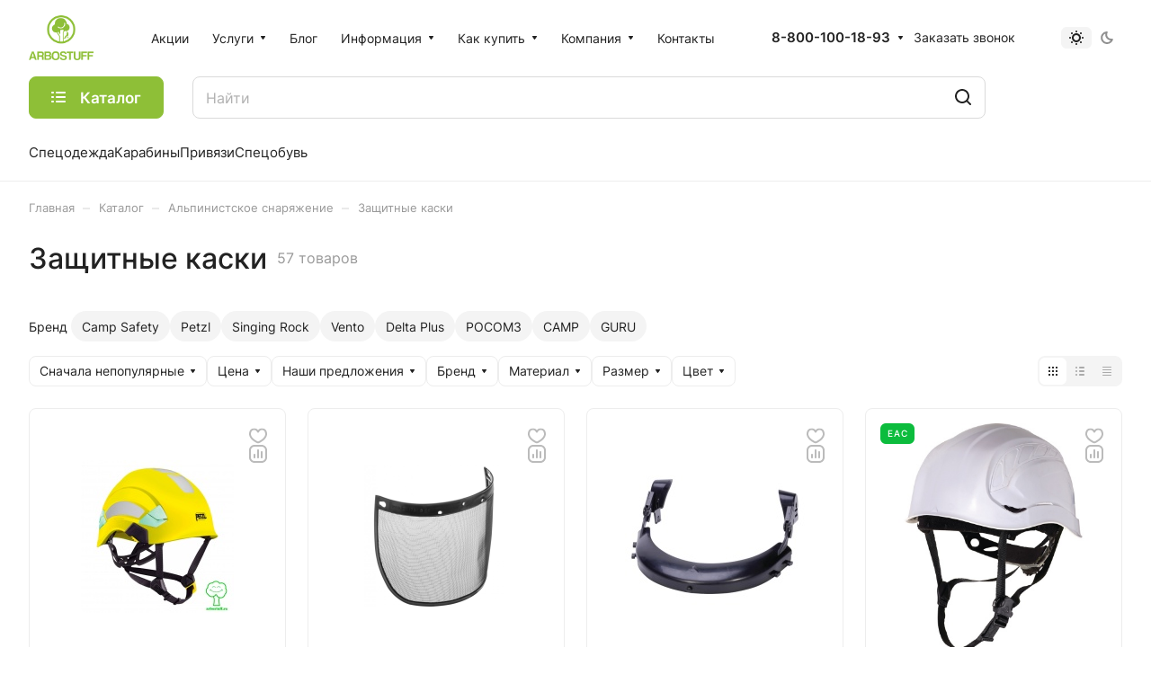

--- FILE ---
content_type: text/html; charset=UTF-8
request_url: https://arbostuff.ru/catalog/alpinistskoe_snaryazhenie/kaski/
body_size: 818614
content:
<!DOCTYPE html>
<html xmlns="http://www.w3.org/1999/xhtml" xml:lang="ru" lang="ru" class="  ">
	<head><link rel="next" href="https://arbostuff.ru/catalog/alpinistskoe_snaryazhenie/kaski/?PAGEN_1=2"  /><link rel="canonical" href="https://arbostuff.ru/catalog/alpinistskoe_snaryazhenie/kaski/" />
		<title>Купить защитные каски в Arbostuff</title>
		<meta name="viewport" content="initial-scale=1.0, width=device-width" />
		<meta name="HandheldFriendly" content="true" />
		<meta name="yes" content="yes" />
		<meta name="apple-mobile-web-app-status-bar-style" content="black" />
		<meta name="SKYPE_TOOLBAR" content="SKYPE_TOOLBAR_PARSER_COMPATIBLE" />
		<meta http-equiv="Content-Type" content="text/html; charset=UTF-8" />
<meta name="keywords" content="Каски, купить Каски, приобрести Каски, заказать Каски, Каски от ведущих брендов, Каски petzl, Каски vento, Каски notch, Каски крок, Каски dmm" />
<meta name="description" content="Ищете надежные защитные каски? В интернет-магазине Arbostuff вы найдете широкий выбор качественных касок по отличным ценам!✅ Выгодные цены, надежные бренды. Доставка по всей России! " />
<script data-skip-moving="true">(function(w, d) {var v = w.frameCacheVars = {"CACHE_MODE":"HTMLCACHE","storageBlocks":[],"dynamicBlocks":{"4bYrEX":"d41d8cd98f00","options-block":"d41d8cd98f00","header-buffered-logo1":"8282aeb7c292","cabinet-link1":"d41d8cd98f00","compare-link1":"d41d8cd98f00","favorite-link1":"d41d8cd98f00","basket-link1":"d41d8cd98f00","header-buffered-fixed-logo1":"8282aeb7c292","cabinet-link2":"d41d8cd98f00","compare-link2":"d41d8cd98f00","favorite-link2":"d41d8cd98f00","basket-link2":"d41d8cd98f00","header-regionality-block1":"a9473ded85aa","header-buffered-mobile-logo1":"8282aeb7c292","cabinet-link3":"d41d8cd98f00","compare-link3":"d41d8cd98f00","favorite-link3":"d41d8cd98f00","basket-link3":"d41d8cd98f00","header-buffered-mobile-logo2":"8282aeb7c292","mobilemenu__cabinet1":"d41d8cd98f00","mobilemenu__compare1":"d41d8cd98f00","mobilemenu__favorite1":"d41d8cd98f00","mobilemenu__cart1":"d41d8cd98f00","catalog-filter-sort":"8357119ea5a2","catalog-elements-block":"42cafb828ecc","JZo0ro":"d41d8cd98f00","viewed-block":"d41d8cd98f00","footer-subscribe":"d41d8cd98f00","fpSI38":"d41d8cd98f00","bottom-panel-block":"d41d8cd98f00","FIJYHc":"d41d8cd98f00"},"AUTO_UPDATE":true,"AUTO_UPDATE_TTL":120,"version":2};var inv = false;if (v.AUTO_UPDATE === false){if (v.AUTO_UPDATE_TTL && v.AUTO_UPDATE_TTL > 0){var lm = Date.parse(d.lastModified);if (!isNaN(lm)){var td = new Date().getTime();if ((lm + v.AUTO_UPDATE_TTL * 1000) >= td){w.frameRequestStart = false;w.preventAutoUpdate = true;return;}inv = true;}}else{w.frameRequestStart = false;w.preventAutoUpdate = true;return;}}var r = w.XMLHttpRequest ? new XMLHttpRequest() : (w.ActiveXObject ? new w.ActiveXObject("Microsoft.XMLHTTP") : null);if (!r) { return; }w.frameRequestStart = true;var m = v.CACHE_MODE; var l = w.location; var x = new Date().getTime();var q = "?bxrand=" + x + (l.search.length > 0 ? "&" + l.search.substring(1) : "");var u = l.protocol + "//" + l.host + l.pathname + q;r.open("GET", u, true);r.setRequestHeader("BX-ACTION-TYPE", "get_dynamic");r.setRequestHeader("X-Bitrix-Composite", "get_dynamic");r.setRequestHeader("BX-CACHE-MODE", m);r.setRequestHeader("BX-CACHE-BLOCKS", v.dynamicBlocks ? JSON.stringify(v.dynamicBlocks) : "");if (inv){r.setRequestHeader("BX-INVALIDATE-CACHE", "Y");}try { r.setRequestHeader("BX-REF", d.referrer || "");} catch(e) {}if (m === "APPCACHE"){r.setRequestHeader("BX-APPCACHE-PARAMS", JSON.stringify(v.PARAMS));r.setRequestHeader("BX-APPCACHE-URL", v.PAGE_URL ? v.PAGE_URL : "");}r.onreadystatechange = function() {if (r.readyState != 4) { return; }var a = r.getResponseHeader("BX-RAND");var b = w.BX && w.BX.frameCache ? w.BX.frameCache : false;if (a != x || !((r.status >= 200 && r.status < 300) || r.status === 304 || r.status === 1223 || r.status === 0)){var f = {error:true, reason:a!=x?"bad_rand":"bad_status", url:u, xhr:r, status:r.status};if (w.BX && w.BX.ready && b){BX.ready(function() {setTimeout(function(){BX.onCustomEvent("onFrameDataRequestFail", [f]);}, 0);});}w.frameRequestFail = f;return;}if (b){b.onFrameDataReceived(r.responseText);if (!w.frameUpdateInvoked){b.update(false);}w.frameUpdateInvoked = true;}else{w.frameDataString = r.responseText;}};r.send();var p = w.performance;if (p && p.addEventListener && p.getEntries && p.setResourceTimingBufferSize){var e = 'resourcetimingbufferfull';var h = function() {if (w.BX && w.BX.frameCache && w.BX.frameCache.frameDataInserted){p.removeEventListener(e, h);}else {p.setResourceTimingBufferSize(p.getEntries().length + 50);}};p.addEventListener(e, h);}})(window, document);</script>


<link href="/bitrix/js/intranet/intranet-common.css?175585807866709" rel="stylesheet"/>
<link href="/bitrix/js/ui/design-tokens/dist/ui.design-tokens.css?175611957926358" rel="stylesheet"/>
<link href="/bitrix/js/ui/fonts/opensans/ui.font.opensans.css?17561195792555" rel="stylesheet"/>
<link href="/bitrix/js/main/popup/dist/main.popup.bundle.css?175611955731694" rel="stylesheet"/>
<link href="/bitrix/templates/aspro-lite/components/bitrix/catalog/main/style.css?16630438961475" rel="stylesheet"/>
<link href="/bitrix/templates/aspro-lite/css/chip.min.css?17228611111014" rel="stylesheet"/>
<link href="/bitrix/templates/aspro-lite/css/landings-list.min.css?1753358845730" rel="stylesheet"/>
<link href="/bitrix/templates/aspro-lite/components/bitrix/news.list/banners/style.css?1726494845887" rel="stylesheet"/>
<link href="/bitrix/components/aspro/smartseo.content/templates/.default/style.css?175585808680" rel="stylesheet"/>
<link href="/bitrix/templates/aspro-lite/css/filter-panel.min.css?1722861111630" rel="stylesheet"/>
<link href="/bitrix/templates/aspro-lite/css/smart-filter.min.css?172286111113415" rel="stylesheet"/>
<link href="/bitrix/templates/aspro-lite/css/animation/animation_ext.min.css?16630438964306" rel="stylesheet"/>
<link href="/bitrix/templates/aspro-lite/css/order-info.min.css?17569903701015" rel="stylesheet"/>
<link href="/bitrix/templates/aspro-lite/components/bitrix/catalog.smart.filter/main_compact/style.css?16718053403066" rel="stylesheet"/>
<link href="/bitrix/templates/aspro-lite/css/toggle-panel.min.css?1663043896521" rel="stylesheet"/>
<link href="/bitrix/templates/aspro-lite/components/bitrix/catalog.section/catalog_block/style.css?16763567891" rel="stylesheet"/>
<link href="/bitrix/templates/aspro-lite/css/catalog.min.css?17651944108672" rel="stylesheet"/>
<link href="/bitrix/templates/aspro-lite/css/catalog-block.min.css?17569903704148" rel="stylesheet"/>
<link href="/bitrix/templates/aspro-lite/css/rating.min.css?1663043896210" rel="stylesheet"/>
<link href="/bitrix/components/aspro/catalog.viewed.lite/templates/main/style.css?17558580713023" rel="stylesheet"/>
<link href="/bitrix/templates/aspro-lite/css/skeleton.css?1743512400460" rel="stylesheet"/>
<link href="/bitrix/templates/aspro-lite/css/bottom-icons-panel.css?17533588452866" rel="stylesheet"/>
<link href="/bitrix/templates/aspro-lite/css/fonts/inter/css/inter.min.css?16630438962469" rel="stylesheet" data-template-style="true"/>
<link href="/bitrix/templates/aspro-lite/css/lite.bootstrap.css?16630438966889" rel="stylesheet" data-template-style="true"/>
<link href="/bitrix/templates/aspro-lite/vendor/css/ripple.css?1663043896854" rel="stylesheet" data-template-style="true"/>
<link href="/bitrix/templates/aspro-lite/css/buttons.css?173503562316715" rel="stylesheet" data-template-style="true"/>
<link href="/bitrix/templates/aspro-lite/css/svg.css?17228611113506" rel="stylesheet" data-template-style="true"/>
<link href="/bitrix/templates/aspro-lite/css/header.css?17465295437031" rel="stylesheet" data-template-style="true"/>
<link href="/bitrix/templates/aspro-lite/css/footer.css?176129158915845" rel="stylesheet" data-template-style="true"/>
<link href="/bitrix/templates/aspro-lite/css/mobile-header.css?17137671666481" rel="stylesheet" data-template-style="true"/>
<link href="/bitrix/templates/aspro-lite/css/mobile-menu.css?17391834175869" rel="stylesheet" data-template-style="true"/>
<link href="/bitrix/templates/aspro-lite/css/header-fixed.css?16630438961554" rel="stylesheet" data-template-style="true"/>
<link href="/bitrix/templates/aspro-lite/css/page-title-breadcrumb-pagination.css?17407510866322" rel="stylesheet" data-template-style="true"/>
<link href="/bitrix/templates/aspro-lite/css/social-icons.css?17651944104525" rel="stylesheet" data-template-style="true"/>
<link href="/bitrix/templates/aspro-lite/css/left-menu.css?16903756302406" rel="stylesheet" data-template-style="true"/>
<link href="/bitrix/templates/aspro-lite/css/tabs.css?17651944105226" rel="stylesheet" data-template-style="true"/>
<link href="/bitrix/templates/aspro-lite/css/bg-banner.css?16630438963571" rel="stylesheet" data-template-style="true"/>
<link href="/bitrix/templates/aspro-lite/css/item-views.css?1663043896543" rel="stylesheet" data-template-style="true"/>
<link href="/bitrix/templates/aspro-lite/css/blocks/cross.css?1663043896974" rel="stylesheet" data-template-style="true"/>
<link href="/bitrix/templates/aspro-lite/css/blocks/dark-light-theme.css?17612915893128" rel="stylesheet" data-template-style="true"/>
<link href="/bitrix/templates/aspro-lite/css/blocks/flexbox.css?16903756302850" rel="stylesheet" data-template-style="true"/>
<link href="/bitrix/templates/aspro-lite/css/blocks/grid-list.css?17569903708082" rel="stylesheet" data-template-style="true"/>
<link href="/bitrix/templates/aspro-lite/css/blocks/gutters.css?17391834171289" rel="stylesheet" data-template-style="true"/>
<link href="/bitrix/templates/aspro-lite/css/blocks/hint.css?17291495423439" rel="stylesheet" data-template-style="true"/>
<link href="/bitrix/templates/aspro-lite/css/blocks/images.css?17651944101937" rel="stylesheet" data-template-style="true"/>
<link href="/bitrix/templates/aspro-lite/css/blocks/line-block.css?17612915898018" rel="stylesheet" data-template-style="true"/>
<link href="/bitrix/templates/aspro-lite/css/blocks/mobile-scrolled.css?16903756301127" rel="stylesheet" data-template-style="true"/>
<link href="/bitrix/templates/aspro-lite/css/blocks/popup.css?17651944106971" rel="stylesheet" data-template-style="true"/>
<link href="/bitrix/templates/aspro-lite/css/blocks/prices.css?1663043896679" rel="stylesheet" data-template-style="true"/>
<link href="/bitrix/templates/aspro-lite/css/blocks/scroller.css?16630438962249" rel="stylesheet" data-template-style="true"/>
<link href="/bitrix/templates/aspro-lite/css/blocks/social-list.css?1663043896382" rel="stylesheet" data-template-style="true"/>
<link href="/bitrix/templates/aspro-lite/css/blocks/sticker.css?17651944102662" rel="stylesheet" data-template-style="true"/>
<link href="/bitrix/templates/aspro-lite/css/blocks/sticky.css?1663043896240" rel="stylesheet" data-template-style="true"/>
<link href="/bitrix/templates/.default/ajax/ajax.css?1756119556448" rel="stylesheet" data-template-style="true"/>
<link href="/bitrix/templates/aspro-lite/css/item-action.min.css?17612915891723" rel="stylesheet" data-template-style="true"/>
<link href="/bitrix/templates/aspro-lite/css/notice.min.css?16903756303001" rel="stylesheet" data-template-style="true"/>
<link href="/bitrix/templates/aspro-lite/css/scroll_to_top.min.css?17488464842975" rel="stylesheet" data-template-style="true"/>
<link href="/bitrix/templates/aspro-lite/components/bitrix/menu/header/style.css?174075108616331" rel="stylesheet" data-template-style="true"/>
<link href="/bitrix/templates/aspro-lite/css/dropdown-select.min.css?17228611111699" rel="stylesheet" data-template-style="true"/>
<link href="/bitrix/templates/aspro-lite/css/menu_many_items.min.css?16630438961998" rel="stylesheet" data-template-style="true"/>
<link href="/bitrix/components/aspro/theme.selector.lite/templates/.default/style.css?17558580711917" rel="stylesheet" data-template-style="true"/>
<link href="/bitrix/templates/aspro-lite/components/bitrix/search.title/corp/style.css?16630438966138" rel="stylesheet" data-template-style="true"/>
<link href="/bitrix/templates/aspro-lite/css/dragscroll.min.css?16718053401177" rel="stylesheet" data-template-style="true"/>
<link href="/bitrix/templates/aspro-lite/components/bitrix/breadcrumb/main/style.css?17407510861534" rel="stylesheet" data-template-style="true"/>
<link href="/bitrix/templates/aspro-lite/components/bitrix/menu/bottom/style.css?16790524752502" rel="stylesheet" data-template-style="true"/>
<link href="/bitrix/components/aspro/marketing.popup.lite/templates/.default/style.css?17558580715816" rel="stylesheet" data-template-style="true"/>
<link href="/bitrix/templates/aspro-lite/styles.css?176519441029515" rel="stylesheet" data-template-style="true"/>
<link href="/bitrix/templates/aspro-lite/template_styles.css?176519441023219" rel="stylesheet" data-template-style="true"/>
<link href="/bitrix/templates/aspro-lite/css/form.css?176519441027258" rel="stylesheet" data-template-style="true"/>
<link href="/bitrix/templates/aspro-lite/css/colored.css?16877620107525" rel="stylesheet" data-template-style="true"/>
<link href="/bitrix/templates/aspro-lite/css/responsive.css?16630438961697" rel="stylesheet" data-template-style="true"/>
<link href="/bitrix/templates/aspro-lite/css/custom.css?17484949621332" rel="stylesheet" data-template-style="true"/>
<script>if(!window.BX)window.BX={};if(!window.BX.message)window.BX.message=function(mess){if(typeof mess==='object'){for(let i in mess) {BX.message[i]=mess[i];} return true;}};</script>
<script>(window.BX||top.BX).message({"JS_CORE_LOADING":"Загрузка...","JS_CORE_NO_DATA":"- Нет данных -","JS_CORE_WINDOW_CLOSE":"Закрыть","JS_CORE_WINDOW_EXPAND":"Развернуть","JS_CORE_WINDOW_NARROW":"Свернуть в окно","JS_CORE_WINDOW_SAVE":"Сохранить","JS_CORE_WINDOW_CANCEL":"Отменить","JS_CORE_WINDOW_CONTINUE":"Продолжить","JS_CORE_H":"ч","JS_CORE_M":"м","JS_CORE_S":"с","JSADM_AI_HIDE_EXTRA":"Скрыть лишние","JSADM_AI_ALL_NOTIF":"Показать все","JSADM_AUTH_REQ":"Требуется авторизация!","JS_CORE_WINDOW_AUTH":"Войти","JS_CORE_IMAGE_FULL":"Полный размер"});</script>

<script src="/bitrix/js/main/core/core.js?1768475775537531"></script>

<script>BX.Runtime.registerExtension({"name":"main.core","namespace":"BX","loaded":true});</script>
<script>BX.setJSList(["\/bitrix\/js\/main\/core\/core_ajax.js","\/bitrix\/js\/main\/core\/core_promise.js","\/bitrix\/js\/main\/polyfill\/promise\/js\/promise.js","\/bitrix\/js\/main\/loadext\/loadext.js","\/bitrix\/js\/main\/loadext\/extension.js","\/bitrix\/js\/main\/polyfill\/promise\/js\/promise.js","\/bitrix\/js\/main\/polyfill\/find\/js\/find.js","\/bitrix\/js\/main\/polyfill\/includes\/js\/includes.js","\/bitrix\/js\/main\/polyfill\/matches\/js\/matches.js","\/bitrix\/js\/ui\/polyfill\/closest\/js\/closest.js","\/bitrix\/js\/main\/polyfill\/fill\/main.polyfill.fill.js","\/bitrix\/js\/main\/polyfill\/find\/js\/find.js","\/bitrix\/js\/main\/polyfill\/matches\/js\/matches.js","\/bitrix\/js\/main\/polyfill\/core\/dist\/polyfill.bundle.js","\/bitrix\/js\/main\/core\/core.js","\/bitrix\/js\/main\/polyfill\/intersectionobserver\/js\/intersectionobserver.js","\/bitrix\/js\/main\/lazyload\/dist\/lazyload.bundle.js","\/bitrix\/js\/main\/polyfill\/core\/dist\/polyfill.bundle.js","\/bitrix\/js\/main\/parambag\/dist\/parambag.bundle.js"]);
</script>
<script>BX.Runtime.registerExtension({"name":"ui.dexie","namespace":"BX.DexieExport","loaded":true});</script>
<script>BX.Runtime.registerExtension({"name":"fc","namespace":"window","loaded":true});</script>
<script>BX.Runtime.registerExtension({"name":"pull.protobuf","namespace":"BX","loaded":true});</script>
<script>BX.Runtime.registerExtension({"name":"rest.client","namespace":"window","loaded":true});</script>
<script>(window.BX||top.BX).message({"pull_server_enabled":"Y","pull_config_timestamp":1750323036,"shared_worker_allowed":"Y","pull_guest_mode":"N","pull_guest_user_id":0,"pull_worker_mtime":1755858094});(window.BX||top.BX).message({"PULL_OLD_REVISION":"Для продолжения корректной работы с сайтом необходимо перезагрузить страницу."});</script>
<script>BX.Runtime.registerExtension({"name":"pull.client","namespace":"BX","loaded":true});</script>
<script>BX.Runtime.registerExtension({"name":"pull","namespace":"window","loaded":true});</script>
<script>BX.Runtime.registerExtension({"name":"aspro_cookie","namespace":"window","loaded":true});</script>
<script>BX.Runtime.registerExtension({"name":"aspro_metrika.goals","namespace":"window","loaded":true});</script>
<script>BX.Runtime.registerExtension({"name":"aspro_logo","namespace":"window","loaded":true});</script>
<script>(window.BX||top.BX).message({"ADD_BASKET_PROPS_TITLE":"Выберите свойства, добавляемые в корзину","ADD_BASKET_PROPS_BUTTON_TITLE":"Выбрать"});</script>
<script>BX.Runtime.registerExtension({"name":"aspro_item_action","namespace":"window","loaded":true});</script>
<script>(window.BX||top.BX).message({"NOTICE_ADDED2CART":"В корзине","NOTICE_CLOSE":"Закрыть","NOTICE_MORE":"и ещё #COUNT# #PRODUCTS#","NOTICE_PRODUCT0":"товаров","NOTICE_PRODUCT1":"товар","NOTICE_PRODUCT2":"товара","NOTICE_ERROR":"Ошибка","NOTICE_REQUEST_ERROR":"Ошибка запроса","NOTICE_AUTHORIZED":"Вы успешно авторизовались","NOTICE_ADDED2COMPARE":"В сравнении","NOTICE_ADDED2FAVORITE":"В избранном","NOTICE_ADDED2SUBSCRIBE":"Вы подписались","NOTICE_REMOVED_FROM_COMPARE":"Удалено из сравнения","NOTICE_REMOVED_FROM_FAVORITE":"Удалено из избранного","NOTICE_REMOVED_FROM_SUBSCRIBE":"Удалено из подписки"});</script>
<script>BX.Runtime.registerExtension({"name":"aspro_notice","namespace":"window","loaded":true});</script>
<script>BX.Runtime.registerExtension({"name":"aspro_scroll_to_top","namespace":"window","loaded":true});</script>
<script>BX.Runtime.registerExtension({"name":"aspro_dropdown_select","namespace":"window","loaded":true});</script>
<script>BX.Runtime.registerExtension({"name":"aspro_menu_aim","namespace":"window","loaded":true});</script>
<script>BX.Runtime.registerExtension({"name":"aspro_menu_many_items","namespace":"window","loaded":true});</script>
<script>(window.BX||top.BX).message({"CT_BST_SEARCH_BUTTON2":"Найти","SEARCH_IN_SITE_FULL":"По всему сайту","SEARCH_IN_SITE":"Везде","SEARCH_IN_CATALOG_FULL":"По каталогу","SEARCH_IN_CATALOG":"Каталог"});</script>
<script>BX.Runtime.registerExtension({"name":"aspro_searchtitle","namespace":"window","loaded":true});</script>
<script>BX.Runtime.registerExtension({"name":"aspro_drag_scroll","namespace":"window","loaded":true});</script>
<script>BX.Runtime.registerExtension({"name":"aspro_chip","namespace":"window","loaded":true});</script>
<script>BX.Runtime.registerExtension({"name":"aspro_landings_list","namespace":"window","loaded":true});</script>
<script>BX.Runtime.registerExtension({"name":"aspro_alphanumeric","namespace":"window","loaded":true});</script>
<script>BX.Runtime.registerExtension({"name":"aspro_toggle_panel","namespace":"window","loaded":true});</script>
<script>BX.Runtime.registerExtension({"name":"intranet.design-tokens.bitrix24","namespace":"window","loaded":true});</script>
<script>BX.Runtime.registerExtension({"name":"ui.design-tokens","namespace":"window","loaded":true});</script>
<script>BX.Runtime.registerExtension({"name":"ui.fonts.opensans","namespace":"window","loaded":true});</script>
<script>BX.Runtime.registerExtension({"name":"main.popup","namespace":"BX.Main","loaded":true});</script>
<script>BX.Runtime.registerExtension({"name":"popup","namespace":"window","loaded":true});</script>
<script>BX.Runtime.registerExtension({"name":"aspro_pagination","namespace":"window","loaded":true});</script>
<script>BX.Runtime.registerExtension({"name":"aspro_catalog","namespace":"window","loaded":true});</script>
<script>BX.Runtime.registerExtension({"name":"aspro_catalog_block","namespace":"window","loaded":true});</script>
<script>BX.Runtime.registerExtension({"name":"aspro_rating","namespace":"window","loaded":true});</script>
<script>BX.Runtime.registerExtension({"name":"aspro_select_offer_load","namespace":"window","loaded":true});</script>
<script>BX.Runtime.registerExtension({"name":"aspro_filter_panel","namespace":"window","loaded":true});</script>
<script>BX.Runtime.registerExtension({"name":"aspro_smart_filter.ui","namespace":"window","loaded":true});</script>
<script>BX.Runtime.registerExtension({"name":"aspro_animate","namespace":"window","loaded":true});</script>
<script>BX.Runtime.registerExtension({"name":"aspro_smart_filter","namespace":"window","loaded":true});</script>
<script>BX.Runtime.registerExtension({"name":"aspro_order-info","namespace":"window","loaded":true});</script>
<script>BX.Runtime.registerExtension({"name":"aspro_pagination.section","namespace":"window","loaded":true});</script>
<script>BX.Runtime.registerExtension({"name":"aspro_skeleton","namespace":"window","loaded":true});</script>
<script>(window.BX||top.BX).message({"LANGUAGE_ID":"ru","FORMAT_DATE":"DD.MM.YYYY","FORMAT_DATETIME":"DD.MM.YYYY HH:MI:SS","COOKIE_PREFIX":"BITRIX_SM","SERVER_TZ_OFFSET":"10800","UTF_MODE":"Y","SITE_ID":"s1","SITE_DIR":"\/"});</script>


<script src="/bitrix/js/ui/dexie/dist/dexie.bundle.js?1756119580218847"></script>
<script src="/bitrix/js/main/core/core_frame_cache.js?176847577516019"></script>
<script src="/bitrix/js/pull/protobuf/protobuf.js?1755858094274055"></script>
<script src="/bitrix/js/pull/protobuf/model.js?175585809470928"></script>
<script src="/bitrix/js/rest/client/rest.client.js?175585809917414"></script>
<script src="/bitrix/js/pull/client/pull.client.js?175585809483861"></script>
<script src="/bitrix/js/main/ajax.js?175611955735509"></script>
<script src="/bitrix/js/main/popup/dist/main.popup.bundle.js?1768475775120171"></script>
<script src="/bitrix/js/yandex.metrika/script.js?17558580936603"></script>
<script>void 0===BX.Aspro?.Captcha&&(BX.namespace("Aspro.Captcha"),(()=>{const e="captchaApiLoader";let t={};BX.Aspro.Captcha=new class{constructor(){}get options(){return JSON.parse(JSON.stringify(t.options))}get params(){let e=t.options.params;return JSON.parse(JSON.stringify(e))}get key(){return t.options.key}get hl(){return t.options.params.hl}get type(){return t.options.type}isYandexSmartCaptcha(){return"ya.smartcaptcha"==this.type}isGoogleRecaptcha(){return!this.isYandexSmartCaptcha()}isGoogleRecaptcha3(){return this.isGoogleRecaptcha()&&3==t.options.ver}isInvisible(){return this.isYandexSmartCaptcha()?t.options.params.invisible:this.isGoogleRecaptcha()&&!this.isGoogleRecaptcha3()?"invisible"==t.options.params.size:void 0}get className(){return this.isYandexSmartCaptcha()?"smart-captcha":this.isGoogleRecaptcha()?"g-recaptcha":""}get selector(){return"."+this.className}get clientResponseSelector(){return this.isYandexSmartCaptcha()?'[name="smart-token"]':this.isGoogleRecaptcha()?".g-recaptcha-response":""}get api(){return this.isYandexSmartCaptcha()?window.smartCaptcha||null:this.isGoogleRecaptcha()&&window.grecaptcha||null}getApiResponse(e){return void 0!==e?this.api.getResponse(e):""}init(e){t.options||(t.options="object"==typeof e&&e?e:{},window.onLoadCaptcha=window.onLoadCaptcha||this.onLoad.bind(this),window.renderCaptcha=window.renderCaptcha||this.render.bind(this),window.onPassedCaptcha=window.onPassedCaptcha||this.onPassed.bind(this),window.renderRecaptchaById=window.renderRecaptchaById||window.renderCaptcha,this.isYandexSmartCaptcha()&&(window.asproRecaptcha=t.options),this.isGoogleRecaptcha()&&(window.asproRecaptcha.params={sitekey:t.options.key,recaptchaLang:t.options.params.hl,callback:t.options.params.callback},this.isGoogleRecaptcha3()||(window.asproRecaptcha.params.recaptchaSize=t.options.params.size,window.asproRecaptcha.params.recaptchaColor=t.options.params.theme,window.asproRecaptcha.params.recaptchaLogoShow=t.options.params.showLogo,window.asproRecaptcha.params.recaptchaBadge=t.options.params.badge)))}load(){return t.loadPromise=t.loadPromise||new Promise(((a,o)=>{try{if(t.onResolveLoadPromise=()=>{a()},document.getElementById(e))throw"Another Api loader already exists";let o=document.createElement("script");o.id=e,this.isYandexSmartCaptcha()?o.src="https://smartcaptcha.yandexcloud.net/captcha.js?render=onload&onload=onLoadCaptcha":o.src="//www.google.com/recaptcha/api.js?hl="+this.hl+"&onload=onLoadCaptcha&render="+(this.isGoogleRecaptcha3()?this.key:"explicit"),document.head.appendChild(o)}catch(e){console.error(e),o(e)}})),t.loadPromise}onLoad(){"function"==typeof t.onResolveLoadPromise&&t.onResolveLoadPromise()}validate(e){if(e){let t=e.closest("form")?.querySelector(this.selector);if(t){let e=t.getAttribute("data-widgetid");if(void 0!==e)return""!=this.getApiResponse(e)}}return!0}onPassed(e){e&&document.querySelectorAll(this.selector).forEach((t=>{let a=t.getAttribute("data-widgetid");if(void 0!==a){if(this.getApiResponse(a)==e){let a=t.closest("form");if(a)if(this.isInvisible()){let t=this.clientResponseSelector;a.querySelector(t)&&!a.querySelector(t).value&&(a.querySelector(t).value=e),document.querySelectorAll('iframe[src*="recaptcha"]').forEach((e=>{let t=e.parentElement?.parentElement;t&&(t.classList.contains("grecaptcha-badge")||(t.style.width="100%"))})),"one_click_buy_form"==a.getAttribute("id")?BX.submit(BX("one_click_buy_form")):"form_comment"==a.getAttribute("name")?BX.submit(BX("form_comment")):-1!==a.getAttribute("id")?.indexOf("auth-page-form")?BX.submit(a):a.submit()}else this.Replacer.addValidationInput(a),a.querySelector("input.recaptcha")&&this.api&&$(a.querySelector("input.recaptcha")).valid()}}}))}onSubmit(e){return new Promise(((t,a)=>{try{if("object"==typeof e&&e&&e.form&&this.api){let a=e.form.querySelector(this.selector);if(a){let o=a.getAttribute("data-widgetid");if(void 0!==o){let a=this.clientResponseSelector;e.form.querySelector(a)&&!e.form.querySelector(a).value&&(this.isInvisible()?(this.api.execute(o),t(!1)):this.isGoogleRecaptcha3()&&(this.api.execute(this.key,{action:"maxscore"}).then((t=>{e.form.querySelector(a).value=t,"one_click_buy_form"==e.form.getAttribute("id")?BX.submit(BX("one_click_buy_form")):"form_comment"==e.form.getAttribute("name")?BX.submit(BX("form_comment")):-1!==e.form.getAttribute("id")?.indexOf("auth-page-form")?BX.submit(e.form):e.form.submit()})),t(!1)))}}}t(!0)}catch(e){console.error(e),a(e)}}))}render(e){return new Promise(((t,a)=>{this.load().then((()=>{try{if(!this.api)throw"Captcha api not loaded";const a=a=>{if(!a.classList.contains(this.className))throw"Node is not a captcha #"+e;let o;this.isGoogleRecaptcha3()?(a.innerHTML='<textarea class="g-recaptcha-response" style="display:none;resize:0;" name="g-recaptcha-response"></textarea>',t(a)):(a.children.length&&t(a),o=this.api.render(a,this.params),a.setAttribute("data-widgetid",o),t(a))};let o=document.getElementById(e);if(o)a(o);else{let t=0;const s=setInterval((()=>{if(o=document.getElementById(e),o)clearInterval(s),a(o);else if(++t>=10)throw clearInterval(s),"Captcha not finded #"+e}),100)}}catch(e){console.error(e),a(e)}})).catch((e=>{console.error(e),a(e)}))}))}reset(){(this.isGoogleRecaptcha()||this.isYandexSmartCaptcha())&&this.api.reset()}};BX.Aspro.Captcha.Replacer=new class{constructor(){this.bindEvents()}bindEvents(){BX.addCustomEvent(window,"onRenderCaptcha",BX.proxy(this.replace,this)),BX.addCustomEvent(window,"onAjaxSuccess",BX.proxy(this.replace,this))}replace(e){try{this.fixExists();let e=this.getForms();for(let t=0;t<e.length;++t){let a=e[t];this.hideLabel(a),this.removeReload(a),BX.Aspro.Captcha.isGoogleRecaptcha3()&&this.hideRow(a),BX.Aspro.Captcha.isGoogleRecaptcha3()||BX.Aspro.Captcha.isInvisible()||this.addValidationInput(a);let o=this.getInputs(a);for(let e=0;e<o.length;++e)this.replaceInput(o[e]);let s=this.getImages(a);for(let e=0;e<s.length;++e)this.hideImage(s[e])}return!0}catch(e){return console.error(e),!1}}fixExists(){let e=document.getElementsByClassName(BX.Aspro.Captcha.className);if(e.length)for(let t=0;t<e.length;++t){let a=e[t],o=a.id;if("string"==typeof o&&0!==o.length){let e=a.closest("form");if(e&&(this.hideLabel(e),this.removeReload(e),BX.Aspro.Captcha.isGoogleRecaptcha()&&BX.Aspro.Captcha.isGoogleRecaptcha3()&&this.hideRow(e),BX.Aspro.Captcha.isGoogleRecaptcha3()||BX.Aspro.Captcha.isInvisible()||this.addValidationInput(e),BX.Aspro.Captcha.isYandexSmartCaptcha()||!BX.Aspro.Captcha.isGoogleRecaptcha3())){let e=a.closest(".captcha-row");e&&(BX.Aspro.Captcha.isYandexSmartCaptcha()?BX.Aspro.Captcha.isInvisible()&&e.classList.add((BX.Aspro.Captcha.params.hideShield,"n"),BX.Aspro.Captcha.params.shieldPosition):e.classList.add("logo_captcha_"+BX.Aspro.Captcha.params.showLogo,window.BX.Aspro.Captcha.params.badge),BX.Aspro.Captcha.isInvisible()&&e.classList.add("invisible"),e.querySelector(".captcha_image")?.classList.add("recaptcha_tmp_img"),e.querySelector(".captcha_input")?.classList.add("recaptcha_text"))}}}}getForms(){let e=[],t=this.getInputs();for(let a=0;a<t.length;++a){let o=t[a].closest("form");o&&e.push(o)}return e}getInputs(e=null){let t=[];return(e=e||document).querySelectorAll('form input[name="captcha_word"]').forEach((e=>{t.push(e)})),t}getImages(e=null){let t=[];return(e=e||document).querySelectorAll("img[src]").forEach((e=>{(/\/bitrix\/tools\/captcha.php\?(captcha_code|captcha_sid)=[^>]*?/i.test(e.src)||"captcha"===e.id)&&t.push(e)})),t}replaceInput(e){if(!e)return;let t="recaptcha-dynamic-"+(new Date).getTime();if(null!==document.getElementById(t)){let e=!1,a=null,o=65535;do{a=Math.floor(Math.random()*o),e=null!==document.getElementById(t+a)}while(e);t+=a}let a=document.createElement("div");a.id=t,a.className=BX.Aspro.Captcha.className,a.setAttribute("data-sitekey",BX.Aspro.Captcha.key),e.parentNode&&(e.parentNode.classList.add("recaptcha_text"),e.parentNode.replaceChild(a,e)),BX.Aspro.Captcha.render(t)}hideImage(e){if(!e)return;e.style.display="none";e.setAttribute("src","[data-uri]"),e.parentNode&&e.parentNode.classList.add("recaptcha_tmp_img")}hideLabel(e=null){(e=e||document).querySelectorAll(".captcha-row label").forEach((e=>{e.style.display="none"}))}removeReload(e=null){(e=e||document).querySelectorAll(".captcha-row .refresh").forEach((e=>{e.remove()})),e.querySelectorAll(".captcha_reload").forEach((e=>{e.remove()}))}hideRow(e=null){(e=e||document).querySelectorAll(".captcha-row").forEach((e=>{e.style.display="none"}))}addValidationInput(e=null){(e=e||document).querySelectorAll(".captcha-row").forEach((e=>{e.querySelector("input.recaptcha")||e.appendChild(BX.create({tag:"input",attrs:{type:"text",class:"recaptcha"},html:""}))}))}}})());</script>
<script>window['asproRecaptcha'] = {"type":"ya.smartcaptcha","key":"ysc1_FC0kShcN6YPU8bJYs7WvMIdWFl5tWg1VqKOhXxhr37f9c163","params":{"sitekey":"ysc1_FC0kShcN6YPU8bJYs7WvMIdWFl5tWg1VqKOhXxhr37f9c163","hl":"ru","callback":"onPassedCaptcha","invisible":false}};</script><script>BX.Aspro.Captcha.init({"type":"ya.smartcaptcha","key":"ysc1_FC0kShcN6YPU8bJYs7WvMIdWFl5tWg1VqKOhXxhr37f9c163","params":{"sitekey":"ysc1_FC0kShcN6YPU8bJYs7WvMIdWFl5tWg1VqKOhXxhr37f9c163","hl":"ru","callback":"onPassedCaptcha","invisible":false}});</script>
<script>
					(function () {
						"use strict";

						var counter = function ()
						{
							var cookie = (function (name) {
								var parts = ("; " + document.cookie).split("; " + name + "=");
								if (parts.length == 2) {
									try {return JSON.parse(decodeURIComponent(parts.pop().split(";").shift()));}
									catch (e) {}
								}
							})("BITRIX_CONVERSION_CONTEXT_s1");

							if (cookie && cookie.EXPIRE >= BX.message("SERVER_TIME"))
								return;

							var request = new XMLHttpRequest();
							request.open("POST", "/bitrix/tools/conversion/ajax_counter.php", true);
							request.setRequestHeader("Content-type", "application/x-www-form-urlencoded");
							request.send(
								"SITE_ID="+encodeURIComponent("s1")+
								"&sessid="+encodeURIComponent(BX.bitrix_sessid())+
								"&HTTP_REFERER="+encodeURIComponent(document.referrer)
							);
						};

						if (window.frameRequestStart === true)
							BX.addCustomEvent("onFrameDataReceived", counter);
						else
							BX.ready(counter);
					})();
				</script>
            <script>
                window.dataLayerName = 'dataLayer';
                var dataLayerName = window.dataLayerName;
            </script>
            <!-- Yandex.Metrika counter -->
            <script>
                (function (m, e, t, r, i, k, a) {
                    m[i] = m[i] || function () {
                        (m[i].a = m[i].a || []).push(arguments)
                    };
                    m[i].l = 1 * new Date();
                    k = e.createElement(t), a = e.getElementsByTagName(t)[0], k.async = 1, k.src = r, a.parentNode.insertBefore(k, a)
                })
                (window, document, "script", "https://mc.yandex.ru/metrika/tag.js", "ym");

                ym("45196530", "init", {
                    clickmap: true,
                    trackLinks: true,
                    accurateTrackBounce: true,
                    webvisor: true,
                    ecommerce: dataLayerName,
                    params: {
                        __ym: {
                            "ymCmsPlugin": {
                                "cms": "1c-bitrix",
                                "cmsVersion": "25.1150",
                                "pluginVersion": "1.0.10",
                                'ymCmsRip': 3748712094                            }
                        }
                    }
                });

                document.addEventListener("DOMContentLoaded", function() {
                                    });

            </script>
            <!-- /Yandex.Metrika counter -->
                    <script>
            window.counters = ["45196530"];
        </script>
        
<script>BX.message({'JS_REQUIRED':'Заполните это поле!','JS_FORMAT':'Неверный формат!','JS_FILE_EXT':'Недопустимое расширение файла!','JS_PASSWORD_COPY':'Пароли не совпадают!','JS_PASSWORD_LENGTH':'Минимум 6 символов!','JS_ERROR':'Неверно заполнено поле!','JS_FILE_SIZE':'Максимальный размер 5мб!','JS_FILE_BUTTON_NAME':'Выберите файл','JS_FILE_DEFAULT':'Файл не найден','JS_DATE':'Некорректная дата!','JS_DATETIME':'Некорректная дата/время!','JS_REQUIRED_LICENSES':'Согласитесь с условиями','JS_REQUIRED_OFFER':'Согласитесь с условиями','JS_INVALID_NUMBER':'Неверный номер','JS_INVALID_COUNTRY_CODE':'Неверный код страны','JS_TOO_SHORT':'Номер слишком короткий','JS_TOO_LONG':'Номер слишком длинный','S_CALLBACK':'Заказать звонок','S_QUESTION':'Задать вопрос','S_ASK_QUESTION':'Задать вопрос','S_FEEDBACK':'Оставить отзыв','ERROR_INCLUDE_MODULE_DIGITAL_TITLE':'Ошибка подключения модуля &laquo;Аспро: ЛайтШоп&raquo;','ERROR_INCLUDE_MODULE_DIGITAL_TEXT':'Ошибка подключения модуля &laquo;Аспро: ЛайтШоп&raquo;.<br />Пожалуйста установите модуль и повторите попытку','S_SERVICES':'Наши услуги','S_SERVICES_SHORT':'Услуги','S_TO_ALL_SERVICES':'Все услуги','S_CATALOG':'Каталог товаров','S_CATALOG_SHORT':'Каталог','S_TO_ALL_CATALOG':'Весь каталог','S_CATALOG_FAVORITES':'Наши товары','S_CATALOG_FAVORITES_SHORT':'Товары','S_NEWS':'Новости','S_TO_ALL_NEWS':'Все новости','S_COMPANY':'О компании','S_OTHER':'Прочее','S_CONTENT':'Контент','T_JS_ARTICLE':'Артикул: ','T_JS_NAME':'Наименование: ','T_JS_PRICE':'Цена: ','T_JS_QUANTITY':'Количество: ','T_JS_SUMM':'Сумма: ','FANCY_CLOSE':'Закрыть','FANCY_NEXT':'Вперед','FANCY_PREV':'Назад','CUSTOM_COLOR_CHOOSE':'Выбрать','CUSTOM_COLOR_CANCEL':'Отмена','S_MOBILE_MENU':'Меню','DIGITAL_T_MENU_BACK':'Назад','DIGITAL_T_MENU_CALLBACK':'Обратная связь','DIGITAL_T_MENU_CONTACTS_TITLE':'Будьте на связи','TITLE_BASKET':'В корзине товаров на #SUMM#','BASKET_SUMM':'#SUMM#','EMPTY_BASKET':'Корзина пуста','TITLE_BASKET_EMPTY':'Корзина пуста','BASKET':'Корзина','SEARCH_TITLE':'Поиск','SOCIAL_TITLE':'Оставайтесь на связи','LOGIN':'Войти','MY_CABINET':'Кабинет','SUBSCRIBE_TITLE':'Будьте всегда в курсе','HEADER_SCHEDULE':'Время работы','SEO_TEXT':'SEO описание','COMPANY_IMG':'Картинка компании','COMPANY_TEXT':'Описание компании','JS_RECAPTCHA_ERROR':'Пройдите проверку','JS_PROCESSING_ERROR':'Согласитесь с условиями!','CONFIG_SAVE_SUCCESS':'Настройки сохранены','CONFIG_SAVE_FAIL':'Ошибка сохранения настроек','CLEAR_FILE':'Отменить','ALL_SECTIONS_PROJECT':'Все проекты','RELOAD_PAGE':'Обновить страницу','REFRESH':'Поменять картинку','RECAPTCHA_TEXT':'Подтвердите, что вы не робот','SHOW':'Еще','HIDE':'Скрыть','FILTER_EXPAND_VALUES':'Показать все','FILTER_HIDE_VALUES':'Свернуть','COUNTDOWN_SEC':'сек','COUNTDOWN_MIN':'мин','COUNTDOWN_HOUR':'час','COUNTDOWN_DAY0':'дн','COUNTDOWN_DAY1':'дн','COUNTDOWN_DAY2':'дн','COUNTDOWN_WEAK0':'Недель','COUNTDOWN_WEAK1':'Неделя','COUNTDOWN_WEAK2':'Недели','COUNTDOWN_MONTH0':'Месяцев','COUNTDOWN_MONTH1':'Месяц','COUNTDOWN_MONTH2':'Месяца','COUNTDOWN_YEAR0':'Лет','COUNTDOWN_YEAR1':'Год','COUNTDOWN_YEAR2':'Года','COUNTDOWN_COMPACT_SEC':'с','COUNTDOWN_COMPACT_MIN':'м','COUNTDOWN_COMPACT_HOUR':'ч','COUNTDOWN_COMPACT_DAY':'д','COUNTDOWN_COMPACT_WEAK':'н','COUNTDOWN_COMPACT_MONTH':'м','COUNTDOWN_COMPACT_YEAR0':'л','COUNTDOWN_COMPACT_YEAR1':'г','BASKET_PRINT_BUTTON':'Распечатать','BASKET_CLEAR_ALL_BUTTON':'Очистить','BASKET_QUICK_ORDER_BUTTON':'Быстрый заказ','BASKET_CONTINUE_BUTTON':'Продолжить покупки','BASKET_ORDER_BUTTON':'Оформить заказ','SHARE_BUTTON':'Поделиться','BASKET_CHANGE_TITLE':'Ваш заказ','BASKET_CHANGE_LINK':'Изменить','MORE_INFO_SKU':'Купить','ITEM_ECONOMY':'Экономия','ITEM_ARTICLE':'Артикул: ','JS_FORMAT_ORDER':'имеет неверный формат','JS_BASKET_COUNT_TITLE':'В корзине товаров на SUMM','POPUP_VIDEO':'Видео','POPUP_GIFT_TEXT':'Нашли что-то особенное? Намекните другу о подарке!','ORDER_FIO_LABEL':'Ф.И.О.','ORDER_PHONE_LABEL':'Телефон','REFRESH_CAPTCHA':'Поменять картинку','ORDER_REGISTER_BUTTON':'Регистрация','PRICES_TYPE':'Варианты цен','FILTER_HELPER_VALUES':' знач.','SHOW_MORE_SCU_MAIN':'Еще #COUNT#','SHOW_MORE_SCU_1':'предложение','SHOW_MORE_SCU_2':'предложения','SHOW_MORE_SCU_3':'предложений','PARENT_ITEM_NOT_FOUND':'Не найден основной товар для услуги в корзине. Обновите страницу и попробуйте снова.','S_FAVORITE':'Избранное','S_COMPARE':'Сравнение'})</script>
<style>html {--border-radius:8px;--theme-base-color:#8ebf37;--theme-base-opacity-color:#8ebf371a;--theme-more-color:#8ebf37;--theme-outer-border-radius:8px;--theme-text-transform:none;--theme-letter-spacing:normal;--theme-button-font-size:0%;--theme-button-padding-2px:0%;--theme-button-padding-1px:0%;--theme-more-color-hue:82;--theme-more-color-saturation:55%;--theme-more-color-lightness:48%;--theme-base-color-hue:82;--theme-base-color-saturation:55%;--theme-base-color-lightness:48%;--theme-lightness-hover-diff:6%;}</style>
<style>html {font-size:16px;--theme-font-family:Inter;--theme-font-title-family:var(--theme-font-family);--theme-font-title-weight:500;}</style>
<style>html {--theme-page-width: 1500px;--theme-page-width-padding: 32px}</style>

            <script src="/bitrix/templates/aspro-lite/js/app.js?17651944105509"></script>
            <script data-skip-moving="true" src="/bitrix/js/main/jquery/jquery-3.6.0.min.js"></script>
            <script data-skip-moving="true" src="/bitrix/templates/aspro-lite/js/speed.min.js?=1722861111"></script>
        
<link href="/bitrix/templates/aspro-lite/css/print.css?166304389616634" data-template-style="true" rel="stylesheet" media="print">
<link rel="shortcut icon" href="/favicon.webp" type="" />
<link rel="apple-touch-icon" sizes="180x180" href="/upload/CLite/a2f/t0fc12puon9ykwm14s6nw9lzm99wu47w/Avatar.webp" />

<meta property="og:title" content="Купить защитные каски в Arbostuff" />
<meta property="og:type" content="website" />
<meta property="og:image" content="https://arbostuff.ru/upload/CLite/f13/zp3zk9fl9vcupvcnyd5qcbcb76bd3cqq/Arbostuff_end1.png" />
<link rel="image_src" href="https://arbostuff.ru/upload/CLite/f13/zp3zk9fl9vcupvcnyd5qcbcb76bd3cqq/Arbostuff_end1.png"  />
<meta property="og:url" content="https://arbostuff.ru/catalog/alpinistskoe_snaryazhenie/kaski/" />
<meta property="og:description" content="Ищете надежные защитные каски? В интернет-магазине Arbostuff вы найдете широкий выбор качественных касок по отличным ценам!✅ Выгодные цены, надежные бренды. Доставка по всей России! " />

<script>window[window.dataLayerName] = window[window.dataLayerName] || [];</script>



<script src="/bitrix/templates/aspro-lite/js/observer.js?16630438967026"></script>
<script src="/bitrix/templates/aspro-lite/js/lite.bootstrap.js?166304389619575"></script>
<script src="/bitrix/templates/aspro-lite/vendor/jquery.cookie.js?16630438962426"></script>
<script src="/bitrix/templates/aspro-lite/vendor/jquery.validate.min.js?166304389622254"></script>
<script src="/bitrix/templates/aspro-lite/vendor/js/ripple.js?16630438964702"></script>
<script src="/bitrix/templates/aspro-lite/js/detectmobilebrowser.js?16630438962203"></script>
<script src="/bitrix/templates/aspro-lite/js/matchMedia.js?16630438961585"></script>
<script src="/bitrix/templates/aspro-lite/js/jquery.actual.min.js?16630438961239"></script>
<script src="/bitrix/templates/aspro-lite/js/jquery-ui.min.js?166304389632162"></script>
<script src="/bitrix/templates/aspro-lite/js/jqModal.js?166304389611178"></script>
<script src="/bitrix/templates/aspro-lite/js/scrollTabs.js?166304389614271"></script>
<script src="/bitrix/templates/aspro-lite/js/blocks/controls.js?17350356235838"></script>
<script src="/bitrix/templates/aspro-lite/js/blocks/dropdown-product.js?17056458651319"></script>
<script src="/bitrix/templates/aspro-lite/js/blocks/hint.js?1695901171677"></script>
<script src="/bitrix/templates/aspro-lite/js/blocks/tabs-history.js?17291495421406"></script>
<script src="/bitrix/templates/aspro-lite/js/general.js?1766581981169149"></script>
<script src="/bitrix/templates/aspro-lite/js/custom.js?1753348316100"></script>
<script src="/bitrix/templates/aspro-lite/js/metrika.goals.min.js?17651944105942"></script>
<script src="/bitrix/templates/aspro-lite/js/logo.min.js?16959011713294"></script>
<script src="/bitrix/templates/aspro-lite/js/item-action.min.js?176519441020068"></script>
<script src="/bitrix/templates/aspro-lite/js/notice.min.js?169037563017378"></script>
<script src="/bitrix/templates/aspro-lite/js/scroll_to_top.min.js?16630438962367"></script>
<script src="/bitrix/templates/aspro-lite/components/bitrix/menu/header/script.js?17407510864321"></script>
<script src="/bitrix/templates/aspro-lite/vendor/js/jquery.menu-aim.min.js?16630438962884"></script>
<script src="/bitrix/templates/aspro-lite/js/menu_many_items.min.js?16630438961285"></script>
<script src="/bitrix/templates/aspro-lite/js/phones.js?16657335751157"></script>
<script src="/bitrix/components/aspro/theme.selector.lite/templates/.default/script.js?175585807110866"></script>
<script src="/bitrix/components/bitrix/search.title/script.js?176847570710573"></script>
<script src="/bitrix/templates/aspro-lite/components/bitrix/search.title/corp/script.js?166304389611473"></script>
<script src="/bitrix/templates/aspro-lite/js/searchtitle.min.js?16630438961414"></script>
<script src="/bitrix/templates/aspro-lite/js/dragscroll.min.js?16718053405337"></script>
<script src="/bitrix/templates/aspro-lite/components/bitrix/menu/left/script.js?16630438961294"></script>
<script src="/bitrix/templates/aspro-lite/components/bitrix/menu/bottom/script.js?1663043896469"></script>
<script src="/bitrix/components/aspro/marketing.popup.lite/templates/.default/script.js?17558580711465"></script>
<script src="/bitrix/templates/aspro-lite/js/jquery.inputmask.bundle.min.js?166304389670933"></script>
<script src="/bitrix/templates/aspro-lite/components/aspro/smartseo.tags/lite/script.js?16686081223140"></script>
<script src="/bitrix/templates/aspro-lite/components/bitrix/news.list/landings_list/script.js?16630438961289"></script>
<script src="/bitrix/templates/aspro-lite/js/jquery.history.js?166304389621571"></script>
<script src="/bitrix/templates/aspro-lite/js/mobile.min.js?16630438964502"></script>
<script src="/bitrix/templates/aspro-lite/js/smart-filter.min.js?1690375630221"></script>
<script src="/bitrix/templates/aspro-lite/js/conditional/pagination.section.js?1765194410216"></script>
<script src="/bitrix/templates/aspro-lite/components/bitrix/catalog.smart.filter/main_compact/script.js?174075108638657"></script>
<script src="/bitrix/templates/aspro-lite/js/jquery.alphanumeric.min.js?1663043896942"></script>
<script src="/bitrix/templates/aspro-lite/components/bitrix/catalog.section/catalog_block/script.js?17651944102623"></script>
<script src="/bitrix/templates/aspro-lite/js/conditional/pagination.js?1765194410858"></script>
<script src="/bitrix/templates/aspro-lite/js/select_offer_load.min.js?1722861111187"></script>
<script src="/bitrix/templates/aspro-lite/components/bitrix/subscribe.edit/footer/script.js?1761291589471"></script>

				<style>html {--header-height:210px;}</style>        <script>   
           var digiScript = document.createElement('script');   
           digiScript.src = '//aq.dolyame.ru/8610/client.js'; //    
           digiScript.defer = true;   
           digiScript.async = true;   
           document.head.appendChild(digiScript);   
        </script>
			<!-- Top.Mail.Ru counter -->
			<script>
			var _tmr = window._tmr || (window._tmr = []);
			_tmr.push({id: "3649733", type: "pageView", start: (new Date()).getTime()});
			(function (d, w, id) {
			  if (d.getElementById(id)) return;
			  var ts = d.createElement("script"); ts.type = "text/javascript"; ts.async = true; ts.id = id;
			  ts.src = "https://top-fwz1.mail.ru/js/code.js";
			  var f = function () {var s = d.getElementsByTagName("script")[0]; s.parentNode.insertBefore(ts, s);};
			  if (w.opera == "[object Opera]") { d.addEventListener("DOMContentLoaded", f, false); } else { f(); }
			})(document, window, "tmr-code");
			</script>
			<noscript><div><img src="https://top-fwz1.mail.ru/counter?id=3649733;js=na" style="position:absolute;left:-9999px;" alt="Top.Mail.Ru" /></div></noscript>
			<!-- /Top.Mail.Ru counter -->
	</head>
	<body class=" site_s1   side_left region_confirm_normal header_fill_ fixed_y mfixed_y mfixed_view_scroll_top title_position_left mmenu_leftside mheader-v1 footer-v1 fill_bg_ header-v1 title-v1 bottom-icons-panel_y with_order with_cabinet with_phones theme-light" id="main" data-site="/">
<script>
    window.addEventListener('onBitrixLiveChat', function(event){
        var widget = event.detail.widget;
        widget.setOption('checkSameDomain', false);
    });
</script>
		<div class="bx_areas"><script src="/aaosffu.js"></script></div>

		
		<div id="panel"></div>


		<div id="bxdynamic_4bYrEX_start" style="display:none"></div><div id="bxdynamic_4bYrEX_end" style="display:none"></div>				                                <script data-skip-moving="true">
            var solutionName = 'arLiteOptions';
            var arAsproOptions = window[solutionName] = ({});
            var arAsproCounters = {};
            var arBasketItems = {};
        </script>
        <script src="/bitrix/templates/aspro-lite/js/setTheme.php?site_id=s1&site_dir=/" data-skip-moving="true"></script>
        <script>

        if (arAsproOptions.SITE_ADDRESS){
            arAsproOptions.SITE_ADDRESS = arAsproOptions.SITE_ADDRESS.replace(/'/g, "");
        }

        window.basketJSParams = window.basketJSParams || [];
        window.dataLayer = window.dataLayer || [];        BX.message({'MIN_ORDER_PRICE_TEXT':'<b>Минимальная сумма заказа #PRICE#<\/b><br/>Пожалуйста, добавьте еще товаров в корзину','LICENSES_TEXT':'Продолжая, вы соглашаетесь с <a href=\"/include/licenses_detail.php\" target=\"_blank\">политикой конфиденциальности<\/a>&nbsp;и <a href=\"/include/personal_detail.php\">согласием на обработку персональных данных<\/a>.'});
        arAsproOptions.PAGES.FRONT_PAGE = window[solutionName].PAGES.FRONT_PAGE = "";
        arAsproOptions.PAGES.BASKET_PAGE = window[solutionName].PAGES.BASKET_PAGE = "";
        arAsproOptions.PAGES.ORDER_PAGE = window[solutionName].PAGES.ORDER_PAGE = "";
        arAsproOptions.PAGES.PERSONAL_PAGE = window[solutionName].PAGES.PERSONAL_PAGE = "";
        arAsproOptions.PAGES.CATALOG_PAGE = window[solutionName].PAGES.CATALOG_PAGE = "1";
        </script>
        <div id="bxdynamic_options-block_start" style="display:none"></div><div id="bxdynamic_options-block_end" style="display:none"></div>
		<div class="body  hover_">
			<div class="body_media"></div>

						<div class="headers-container">
				<div class="title-v1" data-ajax-block="HEADER" data-ajax-callback="headerInit">
										
<header class="header_1 header  header--narrow ">
	<div class="header__inner ">

		
		<div class="header__top-part  header__top-part--long" data-ajax-load-block="HEADER_TOP_PART">
							<div class="maxwidth-theme">
			
			<div class="header__top-inner">

				<div class="header__top-item">
					<div class="line-block line-block--40">
												<div class="logo  line-block__item no-shrinked">
							<div id="bxdynamic_header-buffered-logo1_start" style="display:none"></div><a class="menu-light-icon-fill banner-light-icon-fill" href="/"><img src="/upload/CLite/f13/zp3zk9fl9vcupvcnyd5qcbcb76bd3cqq/Arbostuff_end1.png" alt="arbostuff.ru | Снаряжение для арбористики и промальпа" title="arbostuff.ru | Снаряжение для арбористики и промальпа" data-src="" /></a><div id="bxdynamic_header-buffered-logo1_end" style="display:none"></div>						</div>
					</div>
				</div>

				
								<div class="header__top-item header-menu header-menu--long dotted-flex-1 hide-dotted">
					<nav class="mega-menu sliced">
						    <div class="catalog_icons_">
        <div class="header-menu__wrapper">
                                            <div class="header-menu__item unvisible header-menu__item--first  ">
                                            <a class="header-menu__link header-menu__link--top-level light-opacity-hover fill-theme-hover banner-light-text dark_link" href="/sale/">
                            <span class="header-menu__title font_14">
                                Акции                            </span>
                                                    </a>
                                                                                                </div>
                                                            <div class="header-menu__item unvisible   header-menu__item--dropdown">
                                            <a class="header-menu__link header-menu__link--top-level light-opacity-hover fill-theme-hover banner-light-text dark_link" href="/services/">
                            <span class="header-menu__title font_14">
                                Услуги                            </span>
                                                            <i class="svg inline  header-menu__wide-submenu-right-arrow fill-dark-light-block banner-light-icon-fill inline " aria-hidden="true"><svg width="7" height="5" ><use xlink:href="/bitrix/templates/aspro-lite/images/svg/arrows.svg?1722861111#down-7-5"></use></svg></i>                                                    </a>
                                                                                    <div class="header-menu__dropdown-menu dropdown-menu-wrapper dropdown-menu-wrapper--visible dropdown-menu-wrapper--woffset">
                            <div class="dropdown-menu-inner rounded-x ">

                                
                                
                                
                                <ul class="header-menu__dropdown-menu-inner ">
                                                                                                                                                                <li class="header-menu__dropdown-item  count_ ">
                                                <a class="font_15 dropdown-menu-item dark_link fill-dark-light-block " href="/services/provedenie-periodicheskoy-proverki-siz-ot-padeniya-s-vysoty/">
                                                    Проведение периодической проверки СИЗ от падения с высоты                                                                                                    </a>
                                                                                            </li>
                                                                                                                                                                                                        <li class="header-menu__dropdown-item  count_ ">
                                                <a class="font_15 dropdown-menu-item dark_link fill-dark-light-block " href="/services/audit-i-vybor-siz/">
                                                    Аудит и подбор СИЗ                                                                                                    </a>
                                                                                            </li>
                                                                                                                                                                                                        <li class="header-menu__dropdown-item  count_ ">
                                                <a class="font_15 dropdown-menu-item dark_link fill-dark-light-block " href="/services/otsenka-riskov-na-predpriyatii/">
                                                    Оценка рисков на предприятии                                                                                                    </a>
                                                                                            </li>
                                                                                                                                                                                                        <li class="header-menu__dropdown-item  count_ ">
                                                <a class="font_15 dropdown-menu-item dark_link fill-dark-light-block " href="/services/pomoshch-v-podbore-snaryazheniya-i-siz-ot-padeniya-s-vysoty/">
                                                    Помощь в подборе снаряжения и СИЗ от падения с высоты                                                                                                    </a>
                                                                                            </li>
                                                                                                                                                                                                        <li class="header-menu__dropdown-item  count_ ">
                                                <a class="font_15 dropdown-menu-item dark_link fill-dark-light-block " href="/services/proshivka-ogona-na-verevke/">
                                                    Прошивка огона на веревке                                                                                                    </a>
                                                                                            </li>
                                                                                                                                                                                                        <li class="header-menu__dropdown-item  count_ ">
                                                <a class="font_15 dropdown-menu-item dark_link fill-dark-light-block " href="/services/nanesenie-firmennoy-simvoliki-na-spetsodezhdu/">
                                                    Нанесение фирменной символики на спецодежду                                                                                                    </a>
                                                                                            </li>
                                                                                                                                                                                                        <li class="header-menu__dropdown-item  count_ ">
                                                <a class="font_15 dropdown-menu-item dark_link fill-dark-light-block " href="/services/uslugi-komandy-arboristov/">
                                                    Услуги команды арбористов                                                                                                    </a>
                                                                                            </li>
                                                                                                            </ul>

                                                                                            </div>
                        </div>
                                                        </div>
                                                            <div class="header-menu__item unvisible   ">
                                            <a class="header-menu__link header-menu__link--top-level light-opacity-hover fill-theme-hover banner-light-text dark_link" href="/blog/">
                            <span class="header-menu__title font_14">
                                Блог                            </span>
                                                    </a>
                                                                                                </div>
                                                            <div class="header-menu__item unvisible   header-menu__item--dropdown">
                                            <a class="header-menu__link header-menu__link--top-level light-opacity-hover fill-theme-hover banner-light-text dark_link" href="/info/">
                            <span class="header-menu__title font_14">
                                Информация                            </span>
                                                            <i class="svg inline  header-menu__wide-submenu-right-arrow fill-dark-light-block banner-light-icon-fill inline " aria-hidden="true"><svg width="7" height="5" ><use xlink:href="/bitrix/templates/aspro-lite/images/svg/arrows.svg?1722861111#down-7-5"></use></svg></i>                                                    </a>
                                                                                    <div class="header-menu__dropdown-menu dropdown-menu-wrapper dropdown-menu-wrapper--visible dropdown-menu-wrapper--woffset">
                            <div class="dropdown-menu-inner rounded-x ">

                                
                                
                                
                                <ul class="header-menu__dropdown-menu-inner ">
                                                                                                                                                                <li class="header-menu__dropdown-item  count_ ">
                                                <a class="font_15 dropdown-menu-item dark_link fill-dark-light-block " href="/info/documents/">
                                                    Нормативные документы                                                                                                    </a>
                                                                                            </li>
                                                                                                                                                                                                        <li class="header-menu__dropdown-item  count_ ">
                                                <a class="font_15 dropdown-menu-item dark_link fill-dark-light-block " href="/info/brands/">
                                                    Бренды                                                                                                    </a>
                                                                                            </li>
                                                                                                                                                                                                        <li class="header-menu__dropdown-item  count_ ">
                                                <a class="font_15 dropdown-menu-item dark_link fill-dark-light-block " href="/info/faq/">
                                                    Вопрос-ответ (F.A.Q.)                                                                                                    </a>
                                                                                            </li>
                                                                                                                                                                                                        <li class="header-menu__dropdown-item  count_ ">
                                                <a class="font_15 dropdown-menu-item dark_link fill-dark-light-block " href="/include/licenses_detail.php">
                                                    Правовая информация                                                                                                    </a>
                                                                                            </li>
                                                                                                            </ul>

                                                                                            </div>
                        </div>
                                                        </div>
                                                            <div class="header-menu__item unvisible   header-menu__item--dropdown">
                                            <a class="header-menu__link header-menu__link--top-level light-opacity-hover fill-theme-hover banner-light-text dark_link" href="/help/">
                            <span class="header-menu__title font_14">
                                Как купить                            </span>
                                                            <i class="svg inline  header-menu__wide-submenu-right-arrow fill-dark-light-block banner-light-icon-fill inline " aria-hidden="true"><svg width="7" height="5" ><use xlink:href="/bitrix/templates/aspro-lite/images/svg/arrows.svg?1722861111#down-7-5"></use></svg></i>                                                    </a>
                                                                                    <div class="header-menu__dropdown-menu dropdown-menu-wrapper dropdown-menu-wrapper--visible dropdown-menu-wrapper--woffset">
                            <div class="dropdown-menu-inner rounded-x ">

                                
                                
                                
                                <ul class="header-menu__dropdown-menu-inner ">
                                                                                                                                                                <li class="header-menu__dropdown-item  count_ ">
                                                <a class="font_15 dropdown-menu-item dark_link fill-dark-light-block " href="/help/payment/">
                                                    Условия оплаты                                                                                                    </a>
                                                                                            </li>
                                                                                                                                                                                                        <li class="header-menu__dropdown-item  count_ ">
                                                <a class="font_15 dropdown-menu-item dark_link fill-dark-light-block " href="/help/delivery/">
                                                    Условия доставки                                                                                                    </a>
                                                                                            </li>
                                                                                                            </ul>

                                                                                            </div>
                        </div>
                                                        </div>
                                                            <div class="header-menu__item unvisible   header-menu__item--dropdown">
                                            <a class="header-menu__link header-menu__link--top-level light-opacity-hover fill-theme-hover banner-light-text dark_link" href="/company/">
                            <span class="header-menu__title font_14">
                                Компания                            </span>
                                                            <i class="svg inline  header-menu__wide-submenu-right-arrow fill-dark-light-block banner-light-icon-fill inline " aria-hidden="true"><svg width="7" height="5" ><use xlink:href="/bitrix/templates/aspro-lite/images/svg/arrows.svg?1722861111#down-7-5"></use></svg></i>                                                    </a>
                                                                                    <div class="header-menu__dropdown-menu dropdown-menu-wrapper dropdown-menu-wrapper--visible dropdown-menu-wrapper--woffset">
                            <div class="dropdown-menu-inner rounded-x ">

                                
                                
                                
                                <ul class="header-menu__dropdown-menu-inner ">
                                                                                                                                                                <li class="header-menu__dropdown-item  count_ ">
                                                <a class="font_15 dropdown-menu-item dark_link fill-dark-light-block " href="/company/index.php">
                                                    О компании                                                                                                    </a>
                                                                                            </li>
                                                                                                                                                                                                        <li class="header-menu__dropdown-item  count_ ">
                                                <a class="font_15 dropdown-menu-item dark_link fill-dark-light-block " href="/company/news/">
                                                    Новости                                                                                                    </a>
                                                                                            </li>
                                                                                                                                                                                                        <li class="header-menu__dropdown-item  count_ ">
                                                <a class="font_15 dropdown-menu-item dark_link fill-dark-light-block " href="/company/reviews/">
                                                    Отзывы                                                                                                    </a>
                                                                                            </li>
                                                                                                                                                                                                        <li class="header-menu__dropdown-item  count_ ">
                                                <a class="font_15 dropdown-menu-item dark_link fill-dark-light-block " href="/company/licenses/">
                                                    Сертификаты                                                                                                    </a>
                                                                                            </li>
                                                                                                                                                                                                        <li class="header-menu__dropdown-item  count_ ">
                                                <a class="font_15 dropdown-menu-item dark_link fill-dark-light-block " href="/company/docs/">
                                                    Реквизиты                                                                                                    </a>
                                                                                            </li>
                                                                                                            </ul>

                                                                                            </div>
                        </div>
                                                        </div>
                                                            <div class="header-menu__item unvisible  header-menu__item--last ">
                                            <a class="header-menu__link header-menu__link--top-level light-opacity-hover fill-theme-hover banner-light-text dark_link" href="/contacts/">
                            <span class="header-menu__title font_14">
                                Контакты                            </span>
                                                    </a>
                                                                                                </div>
                            
                            <div class="header-menu__item header-menu__item--more-items unvisible">
                    <div class="header-menu__link banner-light-icon-fill fill-dark-light-block light-opacity-hover">
                        <i class="svg inline  inline " aria-hidden="true"><svg width="15" height="3" ><use xlink:href="/bitrix/templates/aspro-lite/images/svg/header_icons.svg?1729149542#dots-15-3"></use></svg></i>                    </div>
                    <div class="header-menu__dropdown-menu dropdown-menu-wrapper dropdown-menu-wrapper--visible dropdown-menu-wrapper--woffset">
                        <ul class="header-menu__more-items-list dropdown-menu-inner rounded-x"></ul>
                    </div>
                </div>
                    </div>
    </div>
    <script data-skip-moving="true">
        if (typeof topMenuAction !== 'function'){
            function topMenuAction() {
                //CheckTopMenuPadding();
                //CheckTopMenuOncePadding();
                if (typeof CheckTopMenuDotted !== 'function'){
                    let timerID = setInterval(function(){
                        if (typeof CheckTopMenuDotted === 'function'){
                            CheckTopMenuDotted();
                            clearInterval(timerID);
                        }
                    }, 100);
                } else {
                    CheckTopMenuDotted();
                }
            }
        }

    </script>
					</nav>
				</div>


												
            <div class="header__top-item no-shrinked " data-ajax-load-block="HEADER_TOGGLE_PHONE">
                
                                                <div class="">
                                <div class="phones">
                                                                        <div class="phones__phones-wrapper">
                                                                                        <div class="phones__inner phones__inner--with_dropdown phones__inner--big fill-theme-parent">
                            <a class="phones__phone-link phones__phone-first dark_link banner-light-text menu-light-text icon-block__name" href="tel:88001001893">8-800-100-18-93</a>
            
                                                    <div class="phones__dropdown ">
        <div class="dropdown dropdown--relative">
            <div class="phones__dropdown-items phones__dropdown-items--phones">
                                    <div class="phones__phone-more dropdown__item color-theme-hover dropdown__item--first ">
                        <a class="phones__phone-link dark_link " rel="nofollow" href="tel:88001001893">
                            8-800-100-18-93<span class="phones__phone-descript phones__dropdown-title">Звонок по России бесплатный</span>                        </a>
                    </div>
                                    <div class="phones__phone-more dropdown__item color-theme-hover  dropdown__item--last">
                        <a class="phones__phone-link dark_link " rel="nofollow" href="tel:+74742545343">
                            + 7 (4742) 54-53-43<span class="phones__phone-descript phones__dropdown-title">Липецк и Липецкая область</span>                        </a>
                    </div>
                            </div>
            <div class="phones__dropdown-item callback-item">
                <div class="animate-load btn btn-default btn-wide btn-sm" data-event="jqm" data-param-id="16" data-name="callback">
                    Заказать звонок                </div>
            </div>
        </div>

        <div class="dropdown dropdown--relative">
                                                                <div class="phones__dropdown-item">
                                                    <div class="email__title phones__dropdown-title">
                        E-mail                    </div>
                                <div class="phones__dropdown-value">
                                        <div>
                        info@arbostuff.ru                    </div>
                </div>

                                    </div>
                                                                                                    <div class="phones__dropdown-item">
                
                                    <div class="address__title phones__dropdown-title">
                        Адрес                    </div>
                
                <div class="phones__dropdown-value">
                                        <div class="address__text address__text--large ">
                        г. Липецк, ул. Стаханова 8а.                    </div>
                </div>

                                    </div>
                                                                                        <div class="phones__dropdown-item">
            
                            <div class="schedule__title phones__dropdown-title">
                    Режим работы                </div>
            
            <div class="phones__dropdown-value">
                                <div class="schedule__text  ">
                                            Пн-Пт 09:00-17:00, Сб-Вс выходные                                    </div>
            </div>

                            </div>
                                    

	<!-- noindex -->
			<div class="phones__dropdown-item social-item">
	
	<div class="social">
		<ul class="social__items social__items--md social__items--type-color social__items--grid">
																																	<li class="social__item grid-list__item hover_blink vkontakte ">
							<a class="social__link shine" href="https://vk.com/arbostuff" target="_blank" rel="nofollow" title="ВКонтакте"></a>
						</li>
																																																																																						<li class="social__item grid-list__item hover_blink telegram ">
							<a class="social__link shine" href="https://t.me/arbostuff_bot" target="_blank" rel="nofollow" title="Telegram"></a>
						</li>
																																												<li class="social__item grid-list__item hover_blink youtube ">
							<a class="social__link shine" href="https://www.youtube.com/channel/UC4Im_1VigJ_WGgdANA8qjkg" target="_blank" rel="nofollow" title="YouTube"></a>
						</li>
																																																																								<li class="social__item grid-list__item hover_blink whatsapp ">
							<a class="social__link shine" href="https://wa.me/+79155593374" target="_blank" rel="nofollow" title="Whats App"></a>
						</li>
																																												<li class="social__item grid-list__item hover_blink yandex-zen ">
							<a class="social__link shine" href="https://zen.yandex.ru/id/5e94545f428180069327a317?country_code=ru&lang=ru&from_page=other_page" target="_blank" rel="nofollow" title="Яндекс Дзен"></a>
						</li>
																																															</ul>

			</div>

			</div>
		<!-- /noindex -->
        </div>
    </div>
                                    <span class="more-arrow banner-light-icon-fill menu-light-icon-fill fill-dark-light-block">
                    <i class="svg inline  inline " aria-hidden="true"><svg width="7" height="5" ><use xlink:href="/bitrix/templates/aspro-lite/images/svg/arrows.svg?1722861111#down-7-5"></use></svg></i>                </span>
                    </div>
                                                </div>

                                                                            <div>
                                            <div class="phones__callback light-opacity-hover animate-load dark_link banner-light-text menu-light-text hide-1200" data-event="jqm" data-param-id="16" data-name="callback">
                                                Заказать звонок                                            </div>
                                        </div>
                                                                    </div>
                            </div>
                        
                
            </div>


            
												
												
            <div class="header__top-item " data-ajax-load-block="HEADER_TOGGLE_THEME_SELECTOR">
                
                                                <div class="header-theme-selector">
                                <div id="theme-selector--g0" class="theme-selector" title="Включить темное оформление">
	<div class="theme-selector__inner">
		<div class="theme-selector__items">
			<div class="theme-selector__item theme-selector__item--light current">
				<div class="theme-selector__item-icon"><i class="svg inline light-16-16 inline " aria-hidden="true"><svg width="16" height="16" ><use xlink:href="/bitrix/components/aspro/theme.selector.lite/templates/.default/images/svg/icons.svg?1755858071#light-16-16"></use></svg></i></div>
			</div>
			<div class="theme-selector__item theme-selector__item--dark">
				<div class="theme-selector__item-icon"><i class="svg inline dark-14-14 inline " aria-hidden="true"><svg width="14" height="14" ><use xlink:href="/bitrix/components/aspro/theme.selector.lite/templates/.default/images/svg/icons.svg?1755858071#dark-14-14"></use></svg></i></div>
			</div>
		</div>
	</div>
	<script>
	BX.message({
		TS_T_light: 'Включить темное оформление',
		TS_T_dark: 'Включить светлое оформление',
	});

	new JThemeSelector(
		'g0', 
		{'CACHE_TYPE':'A'}, {'RAND':'g0','SIGNED_PARAMS':'YToyOntzOjEwOiJDQUNIRV9UWVBFIjtzOjE6IkEiO3M6MTE6In5DQUNIRV9UWVBFIjtzOjE6IkEiO30=.a22211c9de29c86ed81a2d05d7b0284f905f8e48214f5b031d29218abf8a83f0','LANGUAGE_ID':'ru','SITE_ID':'s1','COLOR':'light','TEMPLATE':'.default'}	);
	</script>
</div>                            </div>
                        
                
            </div>


            
			</div>
							</div>
					</div>

		
		
		<div class="header__main-part   header__main-part--long part-with-search"  data-ajax-load-block="HEADER_MAIN_PART">

							<div class="maxwidth-theme">
			
			<div class="header__main-inner relative part-with-search__inner">

									<div class="header__main-item header__burger menu-dropdown-offset">
						<nav class="mega-menu">
							    <div class="catalog_icons_">
        <div class="header-menu__wrapper">
                                            <div class="header-menu__item unvisible header-menu__item--first header-menu__item--last header-menu__item--dropdown active">
                                            <button type="button" class="header-menu__link--only-catalog fill-use-fff btn btn-default btn--no-rippple btn-lg">
                                                            <i class="svg inline header-menu__burger-icon inline " aria-hidden="true"><svg width="16" height="16" ><use xlink:href="/bitrix/templates/aspro-lite/images/svg/header_icons.svg?1729149542#burger-16-16"></use></svg></i>                                                        <span class="header-menu__title font_14">
                                Каталог                            </span>
                        </button>
                                                                                    <div class="header-menu__dropdown-menu dropdown-menu-wrapper dropdown-menu-wrapper--visible dropdown-menu-wrapper--woffset">
                            <div class="dropdown-menu-inner rounded-x ">

                                
                                
                                
                                <ul class="header-menu__dropdown-menu-inner ">
                                                                                                                                                                <li class="header-menu__dropdown-item header-menu__dropdown-item--with-dropdown count_ active">
                                                <a class="font_15 dropdown-menu-item dropdown-menu-item--current fill-dark-light-block " href="/catalog/alpinistskoe_snaryazhenie/">
                                                    Альпинистское снаряжение                                                                                                            <i class="svg inline  header-menu__dropdown-right-arrow fill-dark-light-block inline " aria-hidden="true"><svg width="7" height="5" ><use xlink:href="/bitrix/templates/aspro-lite/images/svg/arrows.svg?1722861111#down-7-5"></use></svg></i>                                                                                                    </a>
                                                                                                                                                        <div class="header-menu__dropdown-menu header-menu__dropdown-menu--submenu dropdown-menu-wrapper dropdown-menu-wrapper--visible dropdown-menu-wrapper--woffset">
                                                        <ul class="dropdown-menu-inner rounded-x">
                                                                                                                                                                                            <li class=" header-menu__dropdown-item  ">
                                                                    <a class="font_15 fill-dark-light-block dropdown-menu-item dark_link" href="/catalog/alpinistskoe_snaryazhenie/gaffy_i_komplektuyushchie/">
                                                                        Гаффы и комплектующие                                                                                                                                            </a>
                                                                                                                                    </li>
                                                                                                                                                                                            <li class=" header-menu__dropdown-item  ">
                                                                    <a class="font_15 fill-dark-light-block dropdown-menu-item dark_link" href="/catalog/alpinistskoe_snaryazhenie/strakhovochnye_sistemy_obvyazki/">
                                                                        Страховочные системы, обвязки                                                                                                                                            </a>
                                                                                                                                    </li>
                                                                                                                                                                                            <li class=" header-menu__dropdown-item  ">
                                                                    <a class="font_15 fill-dark-light-block dropdown-menu-item dark_link" href="/catalog/alpinistskoe_snaryazhenie/blok_roliki/">
                                                                        Блок-ролики                                                                                                                                            </a>
                                                                                                                                    </li>
                                                                                                                                                                                            <li class=" header-menu__dropdown-item  ">
                                                                    <a class="font_15 fill-dark-light-block dropdown-menu-item dark_link" href="/catalog/alpinistskoe_snaryazhenie/spuskovye_i_strakhovochnye_ustroystva/">
                                                                        Спусковые и страховочные устройства                                                                                                                                            </a>
                                                                                                                                    </li>
                                                                                                                                                                                            <li class=" header-menu__dropdown-item  ">
                                                                    <a class="font_15 fill-dark-light-block dropdown-menu-item dark_link" href="/catalog/alpinistskoe_snaryazhenie/zazhimy/">
                                                                        Веревочные зажимы                                                                                                                                            </a>
                                                                                                                                    </li>
                                                                                                                                                                                            <li class=" header-menu__dropdown-item  ">
                                                                    <a class="font_15 fill-dark-light-block dropdown-menu-item dark_link" href="/catalog/alpinistskoe_snaryazhenie/aksessuary/">
                                                                        Аксессуары для арбористов                                                                                                                                            </a>
                                                                                                                                    </li>
                                                                                                                                                                                            <li class=" header-menu__dropdown-item header-menu__dropdown-item--with-dropdown ">
                                                                    <a class="font_15 fill-dark-light-block dropdown-menu-item dark_link" href="/catalog/alpinistskoe_snaryazhenie/karabiny/">
                                                                        Карабины для альпинизма                                                                                                                                                    <i class="svg inline  header-menu__dropdown-right-arrow fill-dark-light-block inline " aria-hidden="true"><svg width="7" height="5" ><use xlink:href="/bitrix/templates/aspro-lite/images/svg/arrows.svg?1722861111#down-7-5"></use></svg></i>                                                                                                                                            </a>
                                                                                                                                            <div class="header-menu__dropdown-menu header-menu__dropdown-menu--submenu  dropdown-menu-wrapper dropdown-menu-wrapper--visible dropdown-menu-wrapper--woffset">
                                                                        <ul class="dropdown-menu-inner rounded-x">
                                                                                                                                                            <li class="header-menu__dropdown-item ">
                                                                                    <a class="font_15 dropdown-menu-item dark_link" href="/catalog/alpinistskoe_snaryazhenie/karabiny/alyuminievye/">Алюминиевые</a>
                                                                                </li>
                                                                                                                                                            <li class="header-menu__dropdown-item ">
                                                                                    <a class="font_15 dropdown-menu-item dark_link" href="/catalog/alpinistskoe_snaryazhenie/karabiny/stalnye/">Стальные</a>
                                                                                </li>
                                                                                                                                                    </ul>

                                                                                                                                    </li>
                                                                                                                                                                                            <li class=" header-menu__dropdown-item  active">
                                                                    <a class="font_15 fill-dark-light-block dropdown-menu-item dropdown-menu-item--current" href="/catalog/alpinistskoe_snaryazhenie/kaski/">
                                                                        Каски                                                                                                                                            </a>
                                                                                                                                    </li>
                                                                                                                                                                                            <li class=" header-menu__dropdown-item  ">
                                                                    <a class="font_15 fill-dark-light-block dropdown-menu-item dark_link" href="/catalog/alpinistskoe_snaryazhenie/okhvatki/">
                                                                        Охватки                                                                                                                                            </a>
                                                                                                                                    </li>
                                                                                                                                                                                            <li class=" header-menu__dropdown-item  ">
                                                                    <a class="font_15 fill-dark-light-block dropdown-menu-item dark_link" href="/catalog/alpinistskoe_snaryazhenie/snaryazhenie_dlya_zabroski/">
                                                                        Снаряжение для заброски                                                                                                                                            </a>
                                                                                                                                    </li>
                                                                                                                                                                                            <li class="collapsed header-menu__dropdown-item  ">
                                                                    <a class="font_15 fill-dark-light-block dropdown-menu-item dark_link" href="/catalog/alpinistskoe_snaryazhenie/sumki_i_bauly_dlya_snaryazheniya/">
                                                                        Сумки и баулы для снаряжения                                                                                                                                            </a>
                                                                                                                                    </li>
                                                                                                                                                                                </ul>
                                                    </div>
                                                                                            </li>
                                                                                                                                                                                                        <li class="header-menu__dropdown-item header-menu__dropdown-item--with-dropdown count_ ">
                                                <a class="font_15 dropdown-menu-item dark_link fill-dark-light-block " href="/catalog/rigging/">
                                                    Риггинг                                                                                                            <i class="svg inline  header-menu__dropdown-right-arrow fill-dark-light-block inline " aria-hidden="true"><svg width="7" height="5" ><use xlink:href="/bitrix/templates/aspro-lite/images/svg/arrows.svg?1722861111#down-7-5"></use></svg></i>                                                                                                    </a>
                                                                                                                                                        <div class="header-menu__dropdown-menu header-menu__dropdown-menu--submenu dropdown-menu-wrapper dropdown-menu-wrapper--visible dropdown-menu-wrapper--woffset">
                                                        <ul class="dropdown-menu-inner rounded-x">
                                                                                                                                                                                            <li class=" header-menu__dropdown-item  ">
                                                                    <a class="font_15 fill-dark-light-block dropdown-menu-item dark_link" href="/catalog/rigging/gruzovye_bloki/">
                                                                        Грузовые блоки                                                                                                                                            </a>
                                                                                                                                    </li>
                                                                                                                                                                                            <li class=" header-menu__dropdown-item  ">
                                                                    <a class="font_15 fill-dark-light-block dropdown-menu-item dark_link" href="/catalog/rigging/polispasty_i_lebyedki/">
                                                                        Полиспасты и лебёдки                                                                                                                                            </a>
                                                                                                                                    </li>
                                                                                                                                                                                            <li class=" header-menu__dropdown-item  ">
                                                                    <a class="font_15 fill-dark-light-block dropdown-menu-item dark_link" href="/catalog/rigging/stalnye_karabiny/">
                                                                        Стальные карабины                                                                                                                                            </a>
                                                                                                                                    </li>
                                                                                                                                                                                            <li class=" header-menu__dropdown-item  ">
                                                                    <a class="font_15 fill-dark-light-block dropdown-menu-item dark_link" href="/catalog/rigging/stropy_i_petli/">
                                                                        Стропы и петли                                                                                                                                            </a>
                                                                                                                                    </li>
                                                                                                                                                                                            <li class=" header-menu__dropdown-item  ">
                                                                    <a class="font_15 fill-dark-light-block dropdown-menu-item dark_link" href="/catalog/rigging/sumki_i_bauly_dlya_khraneniya/">
                                                                        Сумки и баулы для хранения                                                                                                                                            </a>
                                                                                                                                    </li>
                                                                                                                                                                                            <li class=" header-menu__dropdown-item  ">
                                                                    <a class="font_15 fill-dark-light-block dropdown-menu-item dark_link" href="/catalog/rigging/tormoznye_ustroystva/">
                                                                        Тормозные устройства                                                                                                                                            </a>
                                                                                                                                    </li>
                                                                                                                                                                                            <li class=" header-menu__dropdown-item  ">
                                                                    <a class="font_15 fill-dark-light-block dropdown-menu-item dark_link" href="/catalog/rigging/vertlyugi_takelazhnye_plastiny/">
                                                                        Вертлюги, такелажные пластины                                                                                                                                            </a>
                                                                                                                                    </li>
                                                                                                                                                                                </ul>
                                                    </div>
                                                                                            </li>
                                                                                                                                                                                                        <li class="header-menu__dropdown-item header-menu__dropdown-item--with-dropdown count_ ">
                                                <a class="font_15 dropdown-menu-item dark_link fill-dark-light-block " href="/catalog/veryevki/">
                                                    Верёвки, канаты, шнуры                                                                                                            <i class="svg inline  header-menu__dropdown-right-arrow fill-dark-light-block inline " aria-hidden="true"><svg width="7" height="5" ><use xlink:href="/bitrix/templates/aspro-lite/images/svg/arrows.svg?1722861111#down-7-5"></use></svg></i>                                                                                                    </a>
                                                                                                                                                        <div class="header-menu__dropdown-menu header-menu__dropdown-menu--submenu dropdown-menu-wrapper dropdown-menu-wrapper--visible dropdown-menu-wrapper--woffset">
                                                        <ul class="dropdown-menu-inner rounded-x">
                                                                                                                                                                                            <li class=" header-menu__dropdown-item  ">
                                                                    <a class="font_15 fill-dark-light-block dropdown-menu-item dark_link" href="/catalog/veryevki/alpinistskie/">
                                                                        Альпинистские                                                                                                                                            </a>
                                                                                                                                    </li>
                                                                                                                                                                                            <li class=" header-menu__dropdown-item  ">
                                                                    <a class="font_15 fill-dark-light-block dropdown-menu-item dark_link" href="/catalog/veryevki/gruzovye/">
                                                                        Грузовые                                                                                                                                            </a>
                                                                                                                                    </li>
                                                                                                                                                                                            <li class=" header-menu__dropdown-item  ">
                                                                    <a class="font_15 fill-dark-light-block dropdown-menu-item dark_link" href="/catalog/veryevki/vspomogatelnye/">
                                                                        Вспомогательные                                                                                                                                            </a>
                                                                                                                                    </li>
                                                                                                                                                                                            <li class=" header-menu__dropdown-item  ">
                                                                    <a class="font_15 fill-dark-light-block dropdown-menu-item dark_link" href="/catalog/veryevki/aksessuary_dlya_verevok/">
                                                                        Аксессуары для веревок                                                                                                                                            </a>
                                                                                                                                    </li>
                                                                                                                                                                                </ul>
                                                    </div>
                                                                                            </li>
                                                                                                                                                                                                        <li class="header-menu__dropdown-item header-menu__dropdown-item--with-dropdown count_ ">
                                                <a class="font_15 dropdown-menu-item dark_link fill-dark-light-block " href="/catalog/siz_ot_padeniya_s_vysoty/">
                                                    СИЗ от падения с высоты                                                                                                            <i class="svg inline  header-menu__dropdown-right-arrow fill-dark-light-block inline " aria-hidden="true"><svg width="7" height="5" ><use xlink:href="/bitrix/templates/aspro-lite/images/svg/arrows.svg?1722861111#down-7-5"></use></svg></i>                                                                                                    </a>
                                                                                                                                                        <div class="header-menu__dropdown-menu header-menu__dropdown-menu--submenu dropdown-menu-wrapper dropdown-menu-wrapper--visible dropdown-menu-wrapper--woffset">
                                                        <ul class="dropdown-menu-inner rounded-x">
                                                                                                                                                                                            <li class=" header-menu__dropdown-item header-menu__dropdown-item--with-dropdown ">
                                                                    <a class="font_15 fill-dark-light-block dropdown-menu-item dark_link" href="/catalog/siz_ot_padeniya_s_vysoty/ankernoe_oborudovanie/">
                                                                        Анкерное оборудование                                                                                                                                                    <i class="svg inline  header-menu__dropdown-right-arrow fill-dark-light-block inline " aria-hidden="true"><svg width="7" height="5" ><use xlink:href="/bitrix/templates/aspro-lite/images/svg/arrows.svg?1722861111#down-7-5"></use></svg></i>                                                                                                                                            </a>
                                                                                                                                            <div class="header-menu__dropdown-menu header-menu__dropdown-menu--submenu  dropdown-menu-wrapper dropdown-menu-wrapper--visible dropdown-menu-wrapper--woffset">
                                                                        <ul class="dropdown-menu-inner rounded-x">
                                                                                                                                                            <li class="header-menu__dropdown-item ">
                                                                                    <a class="font_15 dropdown-menu-item dark_link" href="/catalog/siz_ot_padeniya_s_vysoty/ankernoe_oborudovanie/komponenty_ankernykh_ustroystv/">Компоненты анкерных устройств</a>
                                                                                </li>
                                                                                                                                                            <li class="header-menu__dropdown-item ">
                                                                                    <a class="font_15 dropdown-menu-item dark_link" href="/catalog/siz_ot_padeniya_s_vysoty/ankernoe_oborudovanie/mobilnye_ankernye_ustroystva/">Мобильные анкерные устройства</a>
                                                                                </li>
                                                                                                                                                            <li class="header-menu__dropdown-item ">
                                                                                    <a class="font_15 dropdown-menu-item dark_link" href="/catalog/siz_ot_padeniya_s_vysoty/ankernoe_oborudovanie/statsionarnye_ankernye_ustroystva/">Стационарные анкерные устройства</a>
                                                                                </li>
                                                                                                                                                    </ul>

                                                                                                                                    </li>
                                                                                                                                                                                            <li class=" header-menu__dropdown-item  ">
                                                                    <a class="font_15 fill-dark-light-block dropdown-menu-item dark_link" href="/catalog/siz_ot_padeniya_s_vysoty/gibkie_ankernye_linii/">
                                                                        Гибкие анкерные линии                                                                                                                                            </a>
                                                                                                                                    </li>
                                                                                                                                                                                            <li class=" header-menu__dropdown-item  ">
                                                                    <a class="font_15 fill-dark-light-block dropdown-menu-item dark_link" href="/catalog/siz_ot_padeniya_s_vysoty/komplekty/">
                                                                        Комплекты                                                                                                                                            </a>
                                                                                                                                    </li>
                                                                                                                                                                                            <li class=" header-menu__dropdown-item  ">
                                                                    <a class="font_15 fill-dark-light-block dropdown-menu-item dark_link" href="/catalog/siz_ot_padeniya_s_vysoty/lazy_i_kompl/">
                                                                        Лазы и комплектующие                                                                                                                                            </a>
                                                                                                                                    </li>
                                                                                                                                                                                            <li class=" header-menu__dropdown-item  ">
                                                                    <a class="font_15 fill-dark-light-block dropdown-menu-item dark_link" href="/catalog/siz_ot_padeniya_s_vysoty/oborudovanie_dlya_evakuatsii_i_spaseniya/">
                                                                        Оборудование для эвакуации и спасения                                                                                                                                            </a>
                                                                                                                                    </li>
                                                                                                                                                                                            <li class=" header-menu__dropdown-item header-menu__dropdown-item--with-dropdown ">
                                                                    <a class="font_15 fill-dark-light-block dropdown-menu-item dark_link" href="/catalog/siz_ot_padeniya_s_vysoty/privyazi_i_komplektuyushchie/">
                                                                        Привязи                                                                                                                                                    <i class="svg inline  header-menu__dropdown-right-arrow fill-dark-light-block inline " aria-hidden="true"><svg width="7" height="5" ><use xlink:href="/bitrix/templates/aspro-lite/images/svg/arrows.svg?1722861111#down-7-5"></use></svg></i>                                                                                                                                            </a>
                                                                                                                                            <div class="header-menu__dropdown-menu header-menu__dropdown-menu--submenu  dropdown-menu-wrapper dropdown-menu-wrapper--visible dropdown-menu-wrapper--woffset">
                                                                        <ul class="dropdown-menu-inner rounded-x">
                                                                                                                                                            <li class="header-menu__dropdown-item ">
                                                                                    <a class="font_15 dropdown-menu-item dark_link" href="/catalog/siz_ot_padeniya_s_vysoty/privyazi_i_komplektuyushchie/privyazi_strakhovochnye_pozitsioniruyushchie_uderzhivayushchie/">Привязи страховочные, позиционирующие, удерживающие</a>
                                                                                </li>
                                                                                                                                                            <li class="header-menu__dropdown-item ">
                                                                                    <a class="font_15 dropdown-menu-item dark_link" href="/catalog/siz_ot_padeniya_s_vysoty/privyazi_i_komplektuyushchie/komplektuyushchie_i_aksessuary_k_privyazyam/">Комплектующие и аксессуары к привязям</a>
                                                                                </li>
                                                                                                                                                    </ul>

                                                                                                                                    </li>
                                                                                                                                                                                            <li class=" header-menu__dropdown-item  ">
                                                                    <a class="font_15 fill-dark-light-block dropdown-menu-item dark_link" href="/catalog/siz_ot_padeniya_s_vysoty/siz_vtyagivayushchego_tipa/">
                                                                        СИЗ втягивающего типа                                                                                                                                            </a>
                                                                                                                                    </li>
                                                                                                                                                                                            <li class=" header-menu__dropdown-item  ">
                                                                    <a class="font_15 fill-dark-light-block dropdown-menu-item dark_link" href="/catalog/siz_ot_padeniya_s_vysoty/siz_golovy_zreniya_slukha_dykhaniya/">
                                                                        СИЗ головы, зрения, слуха, дыхания                                                                                                                                            </a>
                                                                                                                                    </li>
                                                                                                                                                                                            <li class=" header-menu__dropdown-item header-menu__dropdown-item--with-dropdown ">
                                                                    <a class="font_15 fill-dark-light-block dropdown-menu-item dark_link" href="/catalog/siz_ot_padeniya_s_vysoty/statsionarnye_ankernye_linii/">
                                                                        Стационарные анкерные линии                                                                                                                                                    <i class="svg inline  header-menu__dropdown-right-arrow fill-dark-light-block inline " aria-hidden="true"><svg width="7" height="5" ><use xlink:href="/bitrix/templates/aspro-lite/images/svg/arrows.svg?1722861111#down-7-5"></use></svg></i>                                                                                                                                            </a>
                                                                                                                                            <div class="header-menu__dropdown-menu header-menu__dropdown-menu--submenu  dropdown-menu-wrapper dropdown-menu-wrapper--visible dropdown-menu-wrapper--woffset">
                                                                        <ul class="dropdown-menu-inner rounded-x">
                                                                                                                                                            <li class="header-menu__dropdown-item ">
                                                                                    <a class="font_15 dropdown-menu-item dark_link" href="/catalog/siz_ot_padeniya_s_vysoty/statsionarnye_ankernye_linii/vertikalnye_ankernye_linii/">Вертикальные анкерные линии</a>
                                                                                </li>
                                                                                                                                                            <li class="header-menu__dropdown-item ">
                                                                                    <a class="font_15 dropdown-menu-item dark_link" href="/catalog/siz_ot_padeniya_s_vysoty/statsionarnye_ankernye_linii/gorizontalnye_ankernye_linii/">Горизонтальные анкерные линии</a>
                                                                                </li>
                                                                                                                                                            <li class="header-menu__dropdown-item ">
                                                                                    <a class="font_15 dropdown-menu-item dark_link" href="/catalog/siz_ot_padeniya_s_vysoty/statsionarnye_ankernye_linii/opornye_konstruktsii/">Опорные конструкции</a>
                                                                                </li>
                                                                                                                                                    </ul>

                                                                                                                                    </li>
                                                                                                                                                                                            <li class=" header-menu__dropdown-item header-menu__dropdown-item--with-dropdown ">
                                                                    <a class="font_15 fill-dark-light-block dropdown-menu-item dark_link" href="/catalog/siz_ot_padeniya_s_vysoty/stropy/">
                                                                        Стропы                                                                                                                                                    <i class="svg inline  header-menu__dropdown-right-arrow fill-dark-light-block inline " aria-hidden="true"><svg width="7" height="5" ><use xlink:href="/bitrix/templates/aspro-lite/images/svg/arrows.svg?1722861111#down-7-5"></use></svg></i>                                                                                                                                            </a>
                                                                                                                                            <div class="header-menu__dropdown-menu header-menu__dropdown-menu--submenu  dropdown-menu-wrapper dropdown-menu-wrapper--visible dropdown-menu-wrapper--woffset">
                                                                        <ul class="dropdown-menu-inner rounded-x">
                                                                                                                                                            <li class="header-menu__dropdown-item ">
                                                                                    <a class="font_15 dropdown-menu-item dark_link" href="/catalog/siz_ot_padeniya_s_vysoty/stropy/strakhovochnye_stropy/">Страховочные стропы, амортизаторы</a>
                                                                                </li>
                                                                                                                                                            <li class="header-menu__dropdown-item ">
                                                                                    <a class="font_15 dropdown-menu-item dark_link" href="/catalog/siz_ot_padeniya_s_vysoty/stropy/stropy_dlya_uderzhaniya_i_pozitsionirovaniya/">Стропы для удержания и позиционирования</a>
                                                                                </li>
                                                                                                                                                            <li class="header-menu__dropdown-item ">
                                                                                    <a class="font_15 dropdown-menu-item dark_link" href="/catalog/siz_ot_padeniya_s_vysoty/stropy/usy_samostrakhovki/">Усы самостраховки</a>
                                                                                </li>
                                                                                                                                                    </ul>

                                                                                                                                    </li>
                                                                                                                                                                                            <li class="collapsed header-menu__dropdown-item header-menu__dropdown-item--with-dropdown ">
                                                                    <a class="font_15 fill-dark-light-block dropdown-menu-item dark_link" href="/catalog/siz_ot_padeniya_s_vysoty/device_for_safety/">
                                                                        Устройства для страховки, спуска, подъёма и позиционирования                                                                                                                                                    <i class="svg inline  header-menu__dropdown-right-arrow fill-dark-light-block inline " aria-hidden="true"><svg width="7" height="5" ><use xlink:href="/bitrix/templates/aspro-lite/images/svg/arrows.svg?1722861111#down-7-5"></use></svg></i>                                                                                                                                            </a>
                                                                                                                                            <div class="header-menu__dropdown-menu header-menu__dropdown-menu--submenu  dropdown-menu-wrapper dropdown-menu-wrapper--visible dropdown-menu-wrapper--woffset">
                                                                        <ul class="dropdown-menu-inner rounded-x">
                                                                                                                                                            <li class="header-menu__dropdown-item ">
                                                                                    <a class="font_15 dropdown-menu-item dark_link" href="/catalog/siz_ot_padeniya_s_vysoty/device_for_safety/strakhovochnye_ustroystva/">Страховочные устройства</a>
                                                                                </li>
                                                                                                                                                            <li class="header-menu__dropdown-item ">
                                                                                    <a class="font_15 dropdown-menu-item dark_link" href="/catalog/siz_ot_padeniya_s_vysoty/device_for_safety/ustroystva_dlya_pozitsionirovaniya/">Устройства для позиционирования</a>
                                                                                </li>
                                                                                                                                                    </ul>

                                                                                                                                    </li>
                                                                                                                                                                                            <li class="collapsed header-menu__dropdown-item  ">
                                                                    <a class="font_15 fill-dark-light-block dropdown-menu-item dark_link" href="/catalog/siz_ot_padeniya_s_vysoty/safety_on_the_roof/">
                                                                        Элементы безопасности скатных крыш                                                                                                                                            </a>
                                                                                                                                    </li>
                                                                                                                                                                                </ul>
                                                    </div>
                                                                                            </li>
                                                                                                                                                                                                        <li class="header-menu__dropdown-item header-menu__dropdown-item--with-dropdown count_ ">
                                                <a class="font_15 dropdown-menu-item dark_link fill-dark-light-block " href="/catalog/sportivnyy_turizm/">
                                                    Высотный спорт                                                                                                            <i class="svg inline  header-menu__dropdown-right-arrow fill-dark-light-block inline " aria-hidden="true"><svg width="7" height="5" ><use xlink:href="/bitrix/templates/aspro-lite/images/svg/arrows.svg?1722861111#down-7-5"></use></svg></i>                                                                                                    </a>
                                                                                                                                                        <div class="header-menu__dropdown-menu header-menu__dropdown-menu--submenu dropdown-menu-wrapper dropdown-menu-wrapper--visible dropdown-menu-wrapper--woffset">
                                                        <ul class="dropdown-menu-inner rounded-x">
                                                                                                                                                                                            <li class=" header-menu__dropdown-item  ">
                                                                    <a class="font_15 fill-dark-light-block dropdown-menu-item dark_link" href="/catalog/sportivnyy_turizm/bloki/">
                                                                        Блоки                                                                                                                                            </a>
                                                                                                                                    </li>
                                                                                                                                                                                            <li class=" header-menu__dropdown-item  ">
                                                                    <a class="font_15 fill-dark-light-block dropdown-menu-item dark_link" href="/catalog/sportivnyy_turizm/zazhimy/">
                                                                        Зажимы                                                                                                                                            </a>
                                                                                                                                    </li>
                                                                                                                                                                                            <li class=" header-menu__dropdown-item  ">
                                                                    <a class="font_15 fill-dark-light-block dropdown-menu-item dark_link" href="/catalog/sportivnyy_turizm/karabiny/">
                                                                        Карабины                                                                                                                                            </a>
                                                                                                                                    </li>
                                                                                                                                                                                            <li class=" header-menu__dropdown-item  ">
                                                                    <a class="font_15 fill-dark-light-block dropdown-menu-item dark_link" href="/catalog/sportivnyy_turizm/kaska/">
                                                                        Каски                                                                                                                                            </a>
                                                                                                                                    </li>
                                                                                                                                                                                            <li class=" header-menu__dropdown-item  ">
                                                                    <a class="font_15 fill-dark-light-block dropdown-menu-item dark_link" href="/catalog/sportivnyy_turizm/obvyzki/">
                                                                        Обвязки                                                                                                                                            </a>
                                                                                                                                    </li>
                                                                                                                                                                                            <li class=" header-menu__dropdown-item  ">
                                                                    <a class="font_15 fill-dark-light-block dropdown-menu-item dark_link" href="/catalog/sportivnyy_turizm/skalnoe-i-snezhno-ledovoe-snaryazhenie/">
                                                                        Скальное и снежно-ледовое снаряжение                                                                                                                                            </a>
                                                                                                                                    </li>
                                                                                                                                                                                            <li class=" header-menu__dropdown-item  ">
                                                                    <a class="font_15 fill-dark-light-block dropdown-menu-item dark_link" href="/catalog/sportivnyy_turizm/spuskovye-ustroystva/">
                                                                        Спусковые устройства                                                                                                                                            </a>
                                                                                                                                    </li>
                                                                                                                                                                                </ul>
                                                    </div>
                                                                                            </li>
                                                                                                                                                                                                        <li class="header-menu__dropdown-item header-menu__dropdown-item--with-dropdown count_ ">
                                                <a class="font_15 dropdown-menu-item dark_link fill-dark-light-block " href="/catalog/instrumenty_i_tekhnika/">
                                                    Инструменты и техника                                                                                                            <i class="svg inline  header-menu__dropdown-right-arrow fill-dark-light-block inline " aria-hidden="true"><svg width="7" height="5" ><use xlink:href="/bitrix/templates/aspro-lite/images/svg/arrows.svg?1722861111#down-7-5"></use></svg></i>                                                                                                    </a>
                                                                                                                                                        <div class="header-menu__dropdown-menu header-menu__dropdown-menu--submenu dropdown-menu-wrapper dropdown-menu-wrapper--visible dropdown-menu-wrapper--woffset">
                                                        <ul class="dropdown-menu-inner rounded-x">
                                                                                                                                                                                            <li class=" header-menu__dropdown-item  ">
                                                                    <a class="font_15 fill-dark-light-block dropdown-menu-item dark_link" href="/catalog/instrumenty_i_tekhnika/aksessuary_instrumenty_i_tehnika/">
                                                                        Аксессуары                                                                                                                                            </a>
                                                                                                                                    </li>
                                                                                                                                                                                            <li class=" header-menu__dropdown-item  ">
                                                                    <a class="font_15 fill-dark-light-block dropdown-menu-item dark_link" href="/catalog/instrumenty_i_tekhnika/nozhovki/">
                                                                        Ручные пилы                                                                                                                                            </a>
                                                                                                                                    </li>
                                                                                                                                                                                            <li class=" header-menu__dropdown-item  ">
                                                                    <a class="font_15 fill-dark-light-block dropdown-menu-item dark_link" href="/catalog/instrumenty_i_tekhnika/izmelchiteli/">
                                                                        Измельчители                                                                                                                                            </a>
                                                                                                                                    </li>
                                                                                                                                                                                </ul>
                                                    </div>
                                                                                            </li>
                                                                                                                                                                                                        <li class="header-menu__dropdown-item header-menu__dropdown-item--with-dropdown count_ ">
                                                <a class="font_15 dropdown-menu-item dark_link fill-dark-light-block " href="/catalog/oborudovanie_dlya_verevochnykh_parkov/">
                                                    Оборудование для веревочных парков                                                                                                            <i class="svg inline  header-menu__dropdown-right-arrow fill-dark-light-block inline " aria-hidden="true"><svg width="7" height="5" ><use xlink:href="/bitrix/templates/aspro-lite/images/svg/arrows.svg?1722861111#down-7-5"></use></svg></i>                                                                                                    </a>
                                                                                                                                                        <div class="header-menu__dropdown-menu header-menu__dropdown-menu--submenu dropdown-menu-wrapper dropdown-menu-wrapper--visible dropdown-menu-wrapper--woffset">
                                                        <ul class="dropdown-menu-inner rounded-x">
                                                                                                                                                                                            <li class=" header-menu__dropdown-item  ">
                                                                    <a class="font_15 fill-dark-light-block dropdown-menu-item dark_link" href="/catalog/oborudovanie_dlya_verevochnykh_parkov/zashchitnye_kaski/">
                                                                        Защитные каски                                                                                                                                            </a>
                                                                                                                                    </li>
                                                                                                                                                                                            <li class=" header-menu__dropdown-item  ">
                                                                    <a class="font_15 fill-dark-light-block dropdown-menu-item dark_link" href="/catalog/oborudovanie_dlya_verevochnykh_parkov/kanaty_i_trossy/">
                                                                        Канаты и тросы                                                                                                                                            </a>
                                                                                                                                    </li>
                                                                                                                                                                                            <li class=" header-menu__dropdown-item  ">
                                                                    <a class="font_15 fill-dark-light-block dropdown-menu-item dark_link" href="/catalog/oborudovanie_dlya_verevochnykh_parkov/karabiny_soedinitelnye_elementy/">
                                                                        Карабины. Соединительные элементы.                                                                                                                                            </a>
                                                                                                                                    </li>
                                                                                                                                                                                            <li class=" header-menu__dropdown-item  ">
                                                                    <a class="font_15 fill-dark-light-block dropdown-menu-item dark_link" href="/catalog/oborudovanie_dlya_verevochnykh_parkov/komponenty_liniy_strakhovki/">
                                                                        Компоненты линий страховки                                                                                                                                            </a>
                                                                                                                                    </li>
                                                                                                                                                                                            <li class=" header-menu__dropdown-item  ">
                                                                    <a class="font_15 fill-dark-light-block dropdown-menu-item dark_link" href="/catalog/oborudovanie_dlya_verevochnykh_parkov/samostrakhovki/">
                                                                        Самостраховки                                                                                                                                            </a>
                                                                                                                                    </li>
                                                                                                                                                                                            <li class=" header-menu__dropdown-item  ">
                                                                    <a class="font_15 fill-dark-light-block dropdown-menu-item dark_link" href="/catalog/oborudovanie_dlya_verevochnykh_parkov/snaryazhenie_dlya_instruktorov/">
                                                                        Снаряжение для инструкторов                                                                                                                                            </a>
                                                                                                                                    </li>
                                                                                                                                                                                            <li class=" header-menu__dropdown-item  ">
                                                                    <a class="font_15 fill-dark-light-block dropdown-menu-item dark_link" href="/catalog/oborudovanie_dlya_verevochnykh_parkov/strakhovochnye_obvyazki/">
                                                                        Страховочные обвязки.                                                                                                                                            </a>
                                                                                                                                    </li>
                                                                                                                                                                                            <li class=" header-menu__dropdown-item  ">
                                                                    <a class="font_15 fill-dark-light-block dropdown-menu-item dark_link" href="/catalog/oborudovanie_dlya_verevochnykh_parkov/trolley_bloki/">
                                                                        Троллей. Блоки.                                                                                                                                            </a>
                                                                                                                                    </li>
                                                                                                                                                                                </ul>
                                                    </div>
                                                                                            </li>
                                                                                                                                                                                                        <li class="header-menu__dropdown-item header-menu__dropdown-item--with-dropdown count_ ">
                                                <a class="font_15 dropdown-menu-item dark_link fill-dark-light-block " href="/catalog/vcesiz/">
                                                    ВсеСИЗ                                                                                                            <i class="svg inline  header-menu__dropdown-right-arrow fill-dark-light-block inline " aria-hidden="true"><svg width="7" height="5" ><use xlink:href="/bitrix/templates/aspro-lite/images/svg/arrows.svg?1722861111#down-7-5"></use></svg></i>                                                                                                    </a>
                                                                                                                                                        <div class="header-menu__dropdown-menu header-menu__dropdown-menu--submenu dropdown-menu-wrapper dropdown-menu-wrapper--visible dropdown-menu-wrapper--woffset">
                                                        <ul class="dropdown-menu-inner rounded-x">
                                                                                                                                                                                            <li class=" header-menu__dropdown-item  ">
                                                                    <a class="font_15 fill-dark-light-block dropdown-menu-item dark_link" href="/catalog/vcesiz/Aksessuary%20%28shapki%2C%20remni%29%20/">
                                                                        Аксессуары (шапки, ремни)                                                                                                                                             </a>
                                                                                                                                    </li>
                                                                                                                                                                                            <li class=" header-menu__dropdown-item  ">
                                                                    <a class="font_15 fill-dark-light-block dropdown-menu-item dark_link" href="/catalog/vcesiz/bezopasnost_rabochego_mesta/">
                                                                        Безопасность рабочего места                                                                                                                                            </a>
                                                                                                                                    </li>
                                                                                                                                                                                            <li class=" header-menu__dropdown-item  ">
                                                                    <a class="font_15 fill-dark-light-block dropdown-menu-item dark_link" href="/catalog/vcesiz/Zashchitagolovy/">
                                                                        Защита головы                                                                                                                                            </a>
                                                                                                                                    </li>
                                                                                                                                                                                            <li class=" header-menu__dropdown-item  ">
                                                                    <a class="font_15 fill-dark-light-block dropdown-menu-item dark_link" href="/catalog/vcesiz/zashita_kolenei/">
                                                                        Защита коленей                                                                                                                                            </a>
                                                                                                                                    </li>
                                                                                                                                                                                            <li class=" header-menu__dropdown-item  ">
                                                                    <a class="font_15 fill-dark-light-block dropdown-menu-item dark_link" href="/catalog/vcesiz/siz_lica_i_zrenia/">
                                                                        Защита лица и органов зрения                                                                                                                                            </a>
                                                                                                                                    </li>
                                                                                                                                                                                            <li class=" header-menu__dropdown-item header-menu__dropdown-item--with-dropdown ">
                                                                    <a class="font_15 fill-dark-light-block dropdown-menu-item dark_link" href="/catalog/vcesiz/sizod/">
                                                                        Защита органов дыхания                                                                                                                                                    <i class="svg inline  header-menu__dropdown-right-arrow fill-dark-light-block inline " aria-hidden="true"><svg width="7" height="5" ><use xlink:href="/bitrix/templates/aspro-lite/images/svg/arrows.svg?1722861111#down-7-5"></use></svg></i>                                                                                                                                            </a>
                                                                                                                                            <div class="header-menu__dropdown-menu header-menu__dropdown-menu--submenu  dropdown-menu-wrapper dropdown-menu-wrapper--visible dropdown-menu-wrapper--woffset">
                                                                        <ul class="dropdown-menu-inner rounded-x">
                                                                                                                                                            <li class="header-menu__dropdown-item ">
                                                                                    <a class="font_15 dropdown-menu-item dark_link" href="/catalog/vcesiz/sizod/polumaskiipolnolitsevyemaski/"> Полумаски и полнолицевые маски</a>
                                                                                </li>
                                                                                                                                                            <li class="header-menu__dropdown-item ">
                                                                                    <a class="font_15 dropdown-menu-item dark_link" href="/catalog/vcesiz/sizod/respiratory/">Респираторы</a>
                                                                                </li>
                                                                                                                                                            <li class="header-menu__dropdown-item ">
                                                                                    <a class="font_15 dropdown-menu-item dark_link" href="/catalog/vcesiz/sizod/filtry/">Фильтры</a>
                                                                                </li>
                                                                                                                                                    </ul>

                                                                                                                                    </li>
                                                                                                                                                                                            <li class=" header-menu__dropdown-item  ">
                                                                    <a class="font_15 fill-dark-light-block dropdown-menu-item dark_link" href="/catalog/vcesiz/zashchitaorganovslukha/">
                                                                        Защита органов слуха                                                                                                                                            </a>
                                                                                                                                    </li>
                                                                                                                                                                                            <li class=" header-menu__dropdown-item header-menu__dropdown-item--with-dropdown ">
                                                                    <a class="font_15 fill-dark-light-block dropdown-menu-item dark_link" href="/catalog/vcesiz/safety_hands/">
                                                                        Защита рук                                                                                                                                                    <i class="svg inline  header-menu__dropdown-right-arrow fill-dark-light-block inline " aria-hidden="true"><svg width="7" height="5" ><use xlink:href="/bitrix/templates/aspro-lite/images/svg/arrows.svg?1722861111#down-7-5"></use></svg></i>                                                                                                                                            </a>
                                                                                                                                            <div class="header-menu__dropdown-menu header-menu__dropdown-menu--submenu  dropdown-menu-wrapper dropdown-menu-wrapper--visible dropdown-menu-wrapper--woffset">
                                                                        <ul class="dropdown-menu-inner rounded-x">
                                                                                                                                                            <li class="header-menu__dropdown-item ">
                                                                                    <a class="font_15 dropdown-menu-item dark_link" href="/catalog/vcesiz/safety_hands/krema/">Крема</a>
                                                                                </li>
                                                                                                                                                            <li class="header-menu__dropdown-item ">
                                                                                    <a class="font_15 dropdown-menu-item dark_link" href="/catalog/vcesiz/safety_hands/Perchatki%20oblivnye/">Перчатки обливные</a>
                                                                                </li>
                                                                                                                                                            <li class="header-menu__dropdown-item ">
                                                                                    <a class="font_15 dropdown-menu-item dark_link" href="/catalog/vcesiz/safety_hands/perchatki%20hb/">Перчатки ХБ</a>
                                                                                </li>
                                                                                                                                                            <li class="header-menu__dropdown-item ">
                                                                                    <a class="font_15 dropdown-menu-item dark_link" href="/catalog/vcesiz/safety_hands/Spilkovye%20kragi%20i%20perchatki.%20Rukovicy/">Спилковые краги и перчатки. Руковицы</a>
                                                                                </li>
                                                                                                                                                    </ul>

                                                                                                                                    </li>
                                                                                                                                                                                            <li class=" header-menu__dropdown-item header-menu__dropdown-item--with-dropdown ">
                                                                    <a class="font_15 fill-dark-light-block dropdown-menu-item dark_link" href="/catalog/vcesiz/Spetsobuv/">
                                                                        Спецобувь                                                                                                                                                    <i class="svg inline  header-menu__dropdown-right-arrow fill-dark-light-block inline " aria-hidden="true"><svg width="7" height="5" ><use xlink:href="/bitrix/templates/aspro-lite/images/svg/arrows.svg?1722861111#down-7-5"></use></svg></i>                                                                                                                                            </a>
                                                                                                                                            <div class="header-menu__dropdown-menu header-menu__dropdown-menu--submenu  dropdown-menu-wrapper dropdown-menu-wrapper--visible dropdown-menu-wrapper--woffset">
                                                                        <ul class="dropdown-menu-inner rounded-x">
                                                                                                                                                            <li class="header-menu__dropdown-item ">
                                                                                    <a class="font_15 dropdown-menu-item dark_link" href="/catalog/vcesiz/Spetsobuv/%D0%A1%D0%BF%D0%B5%D1%86%D0%BE%D0%B1%D1%83%D0%B2%D1%8C%20%D0%B2%D0%BB%D0%B0%D0%B3%D0%BE%D0%B7%D0%B0%D1%89%D0%B8%D1%82%D0%BD%D0%B0%D1%8F/">Спецобувь влагозащитная</a>
                                                                                </li>
                                                                                                                                                            <li class="header-menu__dropdown-item ">
                                                                                    <a class="font_15 dropdown-menu-item dark_link" href="/catalog/vcesiz/Spetsobuv/%D0%A1%D0%BF%D0%B5%D1%86%D0%BE%D0%B1%D1%83%D0%B2%D1%8C%20%D0%B7%D0%B8%D0%BC%D0%BD%D1%8F%D1%8F/">Спецобувь зимняя</a>
                                                                                </li>
                                                                                                                                                            <li class="header-menu__dropdown-item ">
                                                                                    <a class="font_15 dropdown-menu-item dark_link" href="/catalog/vcesiz/Spetsobuv/%D0%A1%D0%BF%D0%B5%D1%86%D0%BE%D0%B1%D1%83%D0%B2%D1%8C%20%D0%BB%D0%B5%D1%82%D0%BD%D1%8F%D1%8F/">Спецобувь летняя</a>
                                                                                </li>
                                                                                                                                                    </ul>

                                                                                                                                    </li>
                                                                                                                                                                                            <li class=" header-menu__dropdown-item header-menu__dropdown-item--with-dropdown ">
                                                                    <a class="font_15 fill-dark-light-block dropdown-menu-item dark_link" href="/catalog/vcesiz/workwear/">
                                                                        Спецодежда                                                                                                                                                    <i class="svg inline  header-menu__dropdown-right-arrow fill-dark-light-block inline " aria-hidden="true"><svg width="7" height="5" ><use xlink:href="/bitrix/templates/aspro-lite/images/svg/arrows.svg?1722861111#down-7-5"></use></svg></i>                                                                                                                                            </a>
                                                                                                                                            <div class="header-menu__dropdown-menu header-menu__dropdown-menu--submenu  dropdown-menu-wrapper dropdown-menu-wrapper--visible dropdown-menu-wrapper--woffset">
                                                                        <ul class="dropdown-menu-inner rounded-x">
                                                                                                                                                            <li class="header-menu__dropdown-item ">
                                                                                    <a class="font_15 dropdown-menu-item dark_link" href="/catalog/vcesiz/workwear/Vlagozashchitnaya%20odezhda/">Влагозащитная одежда</a>
                                                                                </li>
                                                                                                                                                            <li class="header-menu__dropdown-item ">
                                                                                    <a class="font_15 dropdown-menu-item dark_link" href="/catalog/vcesiz/workwear/Zimnyaya_specodezhda/">Зимняя спецодежда</a>
                                                                                </li>
                                                                                                                                                            <li class="header-menu__dropdown-item ">
                                                                                    <a class="font_15 dropdown-menu-item dark_link" href="/catalog/vcesiz/workwear/kombenizony_legkoy_zachity/">Комбинезоны лёгкой защиты</a>
                                                                                </li>
                                                                                                                                                            <li class="header-menu__dropdown-item ">
                                                                                    <a class="font_15 dropdown-menu-item dark_link" href="/catalog/vcesiz/workwear/spetsodezhda_letnyaya/">Летняя спецодежда</a>
                                                                                </li>
                                                                                                                                                            <li class="header-menu__dropdown-item ">
                                                                                    <a class="font_15 dropdown-menu-item dark_link" href="/catalog/vcesiz/workwear/Zashchity%20ot%20povyshennyh%20temperatur%20/">От повышенных температур </a>
                                                                                </li>
                                                                                                                                                            <li class="header-menu__dropdown-item ">
                                                                                    <a class="font_15 dropdown-menu-item dark_link" href="/catalog/vcesiz/workwear/signalnayaspetsodezhda/">Сигнальная спецодежда</a>
                                                                                </li>
                                                                                                                                                            <li class="header-menu__dropdown-item ">
                                                                                    <a class="font_15 dropdown-menu-item dark_link" href="/catalog/vcesiz/workwear/Uteplyonnaya%20odezhda/">Утеплённая одежда</a>
                                                                                </li>
                                                                                                                                                    </ul>

                                                                                                                                    </li>
                                                                                                                                                                                </ul>
                                                    </div>
                                                                                            </li>
                                                                                                                                                                                                        <li class="header-menu__dropdown-item header-menu__dropdown-item--with-dropdown count_ ">
                                                <a class="font_15 dropdown-menu-item dark_link fill-dark-light-block " href="/catalog/turisticheskoe-snaryazhenie/">
                                                    Туристическое снаряжение                                                                                                            <i class="svg inline  header-menu__dropdown-right-arrow fill-dark-light-block inline " aria-hidden="true"><svg width="7" height="5" ><use xlink:href="/bitrix/templates/aspro-lite/images/svg/arrows.svg?1722861111#down-7-5"></use></svg></i>                                                                                                    </a>
                                                                                                                                                        <div class="header-menu__dropdown-menu header-menu__dropdown-menu--submenu dropdown-menu-wrapper dropdown-menu-wrapper--visible dropdown-menu-wrapper--woffset">
                                                        <ul class="dropdown-menu-inner rounded-x">
                                                                                                                                                                                            <li class=" header-menu__dropdown-item  ">
                                                                    <a class="font_15 fill-dark-light-block dropdown-menu-item dark_link" href="/catalog/turisticheskoe-snaryazhenie/palatki/">
                                                                        Палатки                                                                                                                                            </a>
                                                                                                                                    </li>
                                                                                                                                                                                            <li class=" header-menu__dropdown-item  ">
                                                                    <a class="font_15 fill-dark-light-block dropdown-menu-item dark_link" href="/catalog/turisticheskoe-snaryazhenie/posuda/">
                                                                        Посуда                                                                                                                                            </a>
                                                                                                                                    </li>
                                                                                                                                                                                            <li class=" header-menu__dropdown-item  ">
                                                                    <a class="font_15 fill-dark-light-block dropdown-menu-item dark_link" href="/catalog/turisticheskoe-snaryazhenie/fonari/">
                                                                        Фонари                                                                                                                                            </a>
                                                                                                                                    </li>
                                                                                                                                                                                </ul>
                                                    </div>
                                                                                            </li>
                                                                                                            </ul>

                                                                                            </div>
                        </div>
                                                        </div>
                
                    </div>
    </div>
    <script data-skip-moving="true">
        if (typeof topMenuAction !== 'function'){
            function topMenuAction() {
                //CheckTopMenuPadding();
                //CheckTopMenuOncePadding();
                if (typeof CheckTopMenuDotted !== 'function'){
                    let timerID = setInterval(function(){
                        if (typeof CheckTopMenuDotted === 'function'){
                            CheckTopMenuDotted();
                            clearInterval(timerID);
                        }
                    }, 100);
                } else {
                    CheckTopMenuDotted();
                }
            }
        }

    </script>
						</nav>
					</div>
				
								
            <div class="header__main-item flex-1 header__search " data-ajax-load-block="HEADER_TOGGLE_SEARCH">
                
                                                                                <div class="">
                                    	<div class="search-wrapper relative">
		<div id="title-search">
			<form action="/catalog/" class="search">
				<button class="search-input-close btn-close fill-dark-light-block" type="button">
					<i class="svg inline clear  inline " aria-hidden="true"><svg width="16" height="16" ><use xlink:href="/bitrix/templates/aspro-lite/images/svg/header_icons.svg?1729149542#close-16-16"></use></svg></i>				</button>
				<div class="search-input-div">
					<input class="search-input font_16 banner-light-text form-control" id="title-search-input" type="text" name="q" value="" placeholder="Найти" size="40" maxlength="50" autocomplete="off" />
				</div>
				
				<div class="search-button-div">
					<button class="btn btn--no-rippple btn-clear-search fill-dark-light-block banner-light-icon-fill light-opacity-hover" type="reset" name="rs">
						<i class="svg inline clear  inline " aria-hidden="true"><svg width="9" height="9" ><use xlink:href="/bitrix/templates/aspro-lite/images/svg/header_icons.svg?1729149542#close-9-9"></use></svg></i>					</button>

					
					<button class="btn btn-search btn--no-rippple fill-dark-light-block banner-light-icon-fill light-opacity-hover" type="submit" name="s" value="Найти">
						<i class="svg inline search  inline " aria-hidden="true"><svg width="18" height="18" ><use xlink:href="/bitrix/templates/aspro-lite/images/svg/header_icons.svg?1729149542#search-18-18"></use></svg></i>					</button>
				</div>
			</form>
		</div>
	</div>

<script>
	var jsControl = new JCTitleSearch2({
		//'WAIT_IMAGE': '/bitrix/themes/.default/images/wait.gif',
		'AJAX_PAGE' : '/catalog/alpinistskoe_snaryazhenie/kaski/',
		'CONTAINER_ID': 'title-search',
		'INPUT_ID': 'title-search-input',
		'INPUT_ID_TMP': 'title-search-input',
		'MIN_QUERY_LEN': 2
	});
</script>                                </div>
                                                    
                
            </div>


            
				<div class="header__main-item " >
					<div class="line-block line-block--40">
												
            <div class="line-block__item  " data-ajax-load-block="HEADER_TOGGLE_CABINET">
                
                                                <div class="header-cabinet">
                                                                <div id="bxdynamic_cabinet-link1_start" style="display:none"></div><div id="bxdynamic_cabinet-link1_end" style="display:none"></div>                            </div>
                        
                
            </div>


            
												
            <div class="line-block__item  " data-ajax-load-block="HEADER_TOGGLE_COMPARE">
                
                                                <div class="header-compare js-compare-block-wrapper">
                                <div id="bxdynamic_compare-link1_start" style="display:none"></div><div id="bxdynamic_compare-link1_end" style="display:none"></div>                            </div>
                            
                
            </div>


            
												
            <div class="line-block__item  " data-ajax-load-block="HEADER_TOGGLE_FAVORITE">
                
                                                <div class="header-favorite js-favorite-block-wrapper">
                                <div id="bxdynamic_favorite-link1_start" style="display:none"></div><div id="bxdynamic_favorite-link1_end" style="display:none"></div>                            </div>
                            
                
            </div>


            
												
            <div class="line-block__item  " data-ajax-load-block="HEADER_TOGGLE_BASKET">
                
                                                <div class="header-cart">
                                <div id="bxdynamic_basket-link1_start" style="display:none"></div><div id="bxdynamic_basket-link1_end" style="display:none"></div>                            </div>
                        
                
            </div>


            					</div>
				</div>

			</div>

							</div>
					</div>

		
					<div class="header__bottom-part  ">

									<div class="maxwidth-theme">
				
				<div class="header__bottom-inner relative">
																	<div class="header__bottom-item header__top-sections flex-1 ">
							<div class="drag-scroll header__top-sections-inner scroll-header-tags">
    <div class="drag-scroll__content-wrap">
        <div class="drag-scroll__content line-block line-block--gap line-block--gap-32">
                                        <a class="line-block__item banner-light-text light-opacity-hover dark_link no-shrinked" href="/catalog/vcesiz/workwear/" draggable="false">
                    <span class="font_15">Спецодежда</span>
                </a>
                            <a class="line-block__item banner-light-text light-opacity-hover dark_link no-shrinked" href="/catalog/alpinistskoe_snaryazhenie/karabiny/" draggable="false">
                    <span class="font_15">Карабины</span>
                </a>
                            <a class="line-block__item banner-light-text light-opacity-hover dark_link no-shrinked" href="/catalog/siz_ot_padeniya_s_vysoty/privyazi_i_komplektuyushchie/" draggable="false">
                    <span class="font_15">Привязи</span>
                </a>
                            <a class="line-block__item banner-light-text light-opacity-hover dark_link no-shrinked" href="/catalog/vcesiz/Spetsobuv/" draggable="false">
                    <span class="font_15">Спецобувь</span>
                </a>
                    </div>
    </div>
</div>
<script>new JSDragScroll('.scroll-header-tags');</script>						</div>
									</div>
									</div>
							</div>
			</div>
</header>

            <script data-skip-moving="true">if(typeof topMenuAction !== 'undefined') topMenuAction()</script>
            				</div>

									<div id="headerfixed">
						<div class="header header--fixed-1 header--narrow">
	<div class="header__inner header__inner--shadow-fixed ">
		
		<div class="header__main-part  "  data-ajax-load-block="HEADER_FIXED_MAIN_PART">

							<div class="maxwidth-theme">
			
			<div class="header__main-inner relative">

				<div class="header__main-item">
					<div class="line-block line-block--40">
												<div class="logo  line-block__item no-shrinked">
							<div id="bxdynamic_header-buffered-fixed-logo1_start" style="display:none"></div><a class="menu-light-icon-fill banner-light-icon-fill" href="/"><img src="/upload/CLite/f13/zp3zk9fl9vcupvcnyd5qcbcb76bd3cqq/Arbostuff_end1.png" alt="arbostuff.ru | Снаряжение для арбористики и промальпа" title="arbostuff.ru | Снаряжение для арбористики и промальпа" data-src="" /></a><div id="bxdynamic_header-buffered-fixed-logo1_end" style="display:none"></div>						</div>
					</div>
				</div>

				<div class="header__main-item header__burger menu-dropdown-offset">
					<!-- noindex -->
					<nav class="mega-menu">
						    <div class="catalog_icons_">
        <div class="header-menu__wrapper">
                                            <div class="header-menu__item unvisible header-menu__item--first header-menu__item--last  active">
                                            <button type="button" class="header-menu__link--only-catalog fill-use-fff btn btn-default btn--no-rippple btn-lg">
                                                            <i class="svg inline header-menu__burger-icon inline " aria-hidden="true"><svg width="16" height="16" ><use xlink:href="/bitrix/templates/aspro-lite/images/svg/header_icons.svg?1729149542#burger-16-16"></use></svg></i>                                                        <span class="header-menu__title font_14">
                                Каталог                            </span>
                        </button>
                                        <div  data-nlo="menu-fixed">                                        </div>                </div>
                
                    </div>
    </div>
    <script data-skip-moving="true">
        if (typeof topMenuAction !== 'function'){
            function topMenuAction() {
                //CheckTopMenuPadding();
                //CheckTopMenuOncePadding();
                if (typeof CheckTopMenuDotted !== 'function'){
                    let timerID = setInterval(function(){
                        if (typeof CheckTopMenuDotted === 'function'){
                            CheckTopMenuDotted();
                            clearInterval(timerID);
                        }
                    }, 100);
                } else {
                    CheckTopMenuDotted();
                }
            }
        }

    </script>
					</nav>
					<!-- /noindex -->
				</div>

								
            <div class="header__main-item flex-1 header__search " data-ajax-load-block="HEADER_FIXED_TOGGLE_SEARCH">
                
                                                                                <div class="">
                                    	<div class="search-wrapper relative">
		<div id="title-search_fixed">
			<form action="/catalog/" class="search">
				<button class="search-input-close btn-close fill-dark-light-block" type="button">
					<i class="svg inline clear  inline " aria-hidden="true"><svg width="16" height="16" ><use xlink:href="/bitrix/templates/aspro-lite/images/svg/header_icons.svg?1729149542#close-16-16"></use></svg></i>				</button>
				<div class="search-input-div">
					<input class="search-input font_16 banner-light-text form-control" id="title-search-input_fixed" type="text" name="q" value="" placeholder="Найти" size="40" maxlength="50" autocomplete="off" />
				</div>
				
				<div class="search-button-div">
					<button class="btn btn--no-rippple btn-clear-search fill-dark-light-block banner-light-icon-fill light-opacity-hover" type="reset" name="rs">
						<i class="svg inline clear  inline " aria-hidden="true"><svg width="9" height="9" ><use xlink:href="/bitrix/templates/aspro-lite/images/svg/header_icons.svg?1729149542#close-9-9"></use></svg></i>					</button>

					
					<button class="btn btn-search btn--no-rippple fill-dark-light-block banner-light-icon-fill light-opacity-hover" type="submit" name="s" value="Найти">
						<i class="svg inline search  inline " aria-hidden="true"><svg width="18" height="18" ><use xlink:href="/bitrix/templates/aspro-lite/images/svg/header_icons.svg?1729149542#search-18-18"></use></svg></i>					</button>
				</div>
			</form>
		</div>
	</div>

<script>
	var jsControl = new JCTitleSearch2({
		//'WAIT_IMAGE': '/bitrix/themes/.default/images/wait.gif',
		'AJAX_PAGE' : '/catalog/alpinistskoe_snaryazhenie/kaski/',
		'CONTAINER_ID': 'title-search_fixed',
		'INPUT_ID': 'title-search-input_fixed',
		'INPUT_ID_TMP': 'title-search-input_fixed',
		'MIN_QUERY_LEN': 2
	});
</script>                                </div>
                                                    
                
            </div>


            
				<div class="header__main-item ">
					<div class="line-block line-block--40">
												
            <div class="line-block__item " data-ajax-load-block="HEADER_FIXED_TOGGLE_CABINET">
                
                                                <div class="header-cabinet">
                                                                <div id="bxdynamic_cabinet-link2_start" style="display:none"></div><div id="bxdynamic_cabinet-link2_end" style="display:none"></div>                            </div>
                        
                
            </div>


            
												
            <div class="line-block__item " data-ajax-load-block="HEADER_FIXED_TOGGLE_COMPARE">
                
                                                <div class="header-compare js-compare-block-wrapper">
                                <div id="bxdynamic_compare-link2_start" style="display:none"></div><div id="bxdynamic_compare-link2_end" style="display:none"></div>                            </div>
                            
                
            </div>


            
												
            <div class="line-block__item " data-ajax-load-block="HEADER_FIXED_TOGGLE_FAVORITE">
                
                                                <div class="header-favorite js-favorite-block-wrapper">
                                <div id="bxdynamic_favorite-link2_start" style="display:none"></div><div id="bxdynamic_favorite-link2_end" style="display:none"></div>                            </div>
                            
                
            </div>


            
												
            <div class="line-block__item " data-ajax-load-block="HEADER_FIXED_TOGGLE_BASKET">
                
                                                <div class="header-cart">
                                <div id="bxdynamic_basket-link2_start" style="display:none"></div><div id="bxdynamic_basket-link2_end" style="display:none"></div>                            </div>
                        
                
            </div>


            					</div>
				</div>

			</div>

							</div>
					</div>

			</div>
</div>
					</div>
				
				<div id="mobileheader" class="visible-991">
					<div class="mobileheader mobileheader_1 mobileheader--color-white" data-ajax-load-block="HEADER_MOBILE_MAIN_PART">
	<div class="mobileheader__inner">
        <div class="hidden"><div id="bxdynamic_header-regionality-block1_start" style="display:none"></div>                <div id="bxdynamic_header-regionality-block1_end" style="display:none"></div></div>
		<div class="mobileheader__item">
			<div class="line-block">
								            <div class="line-block__item mobileheader__burger" data-ajax-load-block="HEADER_MOBILE_TOGGLE_BURGER_LEFT">
                                        <div class="burger light-opacity-hover fill-theme-hover banner-light-icon-fill menu-light-icon-fill fill-dark-light-block">
                            <i class="svg inline  inline " aria-hidden="true"><svg width="16" height="12" ><use xlink:href="/bitrix/templates/aspro-lite/images/svg/header_icons.svg?1729149542#burger-16-12"></use></svg></i>                        </div>
                                </div>
            
								<div class="logo line-block__item ">
					<div id="bxdynamic_header-buffered-mobile-logo1_start" style="display:none"></div><a class="menu-light-icon-fill banner-light-icon-fill" href="/"><img src="/upload/CLite/f13/zp3zk9fl9vcupvcnyd5qcbcb76bd3cqq/Arbostuff_end1.png" alt="arbostuff.ru | Снаряжение для арбористики и промальпа" title="arbostuff.ru | Снаряжение для арбористики и промальпа" data-src="" /></a><div id="bxdynamic_header-buffered-mobile-logo1_end" style="display:none"></div>				</div>
			</div>
		</div>

		<div class="mobileheader__item mobileheader__item--right-icons">
			<div class="line-block">
								            <div class="line-block__item no-shrinked" data-ajax-load-block="HEADER_MOBILE_TOGGLE_PHONE">
                                        <div class="icon-block--with_icon icon-block--only_icon">
                            <div class="phones">
                                <div class="phones__phones-wrapper">
                                                                            <div class="phones__inner phones__inner--with_dropdown  fill-theme-parent">
                <span class="icon-block__only-icon fill-theme-hover menu-light-icon-fill fill-dark-light-block fill-theme-target">
                    <i class="svg inline header__icon inline " aria-hidden="true"><svg width="14" height="18" ><use xlink:href="/bitrix/templates/aspro-lite/images/svg/header_icons.svg?1729149542#phone-14-18"></use></svg></i>                </span>
                <div id="mobilephones" class="phones__dropdown">
                    <div class="mobilephones__menu-dropdown dropdown dropdown--relative">
                                                <span class="mobilephones__close fill-dark-light fill-theme-hover" title="Закрыть">
                            <i class="svg inline  inline " aria-hidden="true"><svg width="16" height="16" ><use xlink:href="/bitrix/templates/aspro-lite/images/svg/header_icons.svg?1729149542#close-16-16"></use></svg></i>                        </span>

                        <div class="mobilephones__menu-item mobilephones__menu-item--title">
                            <span class="color_222 font_18 font_bold">Телефоны</span>
                        </div>

                                                                                <div class="mobilephones__menu-item">
                                <div class="link-wrapper bg-opacity-theme-parent-hover fill-theme-parent-all">
                                    <a class="dark_link phone" href="tel:88001001893" rel="nofollow">
                                        <span class="font_18">8-800-100-18-93</span>
                                                                                    <span class="font_12 color_999 phones__phone-descript">Звонок по России бесплатный</span>
                                                                            </a>
                                </div>
                            </div>
                                                                                <div class="mobilephones__menu-item">
                                <div class="link-wrapper bg-opacity-theme-parent-hover fill-theme-parent-all">
                                    <a class="dark_link phone" href="tel:+74742545343" rel="nofollow">
                                        <span class="font_18">+ 7 (4742) 54-53-43</span>
                                                                                    <span class="font_12 color_999 phones__phone-descript">Липецк и Липецкая область</span>
                                                                            </a>
                                </div>
                            </div>
                        
                                                    <div class="mobilephones__menu-item mobilephones__menu-item--callback">
                                <div class="animate-load btn btn-default btn-transparent-border btn-wide" data-event="jqm" data-param-id="16" data-name="callback">
                                    Заказать звонок                                </div>
                            </div>
                                            </div>
                </div>
            </div>
                                                        </div>
                            </div>
                        </div>
                                </div>
            
								            <div class="line-block__item icon-block--only_icon" data-ajax-load-block="HEADER_MOBILE_TOGGLE_SEARCH">
                                        <div class="header-search__mobile banner-light-icon-fill fill-dark-light-block fill-theme-hover color-theme-hover menu-light-icon-fill light-opacity-hover" title="Поиск">
                            <i class="svg inline header__icon header-search__icon inline " aria-hidden="true"><svg width="18" height="18" ><use xlink:href="/bitrix/templates/aspro-lite/images/svg/header_icons.svg?1729149542#search-18-18"></use></svg></i>                        </div>
                                </div>
            
								            <div class="line-block__item " data-ajax-load-block="HEADER_MOBILE_TOGGLE_PERSONAL">
                                        <div class="header-cabinet">
                                                        <div id="bxdynamic_cabinet-link3_start" style="display:none"></div><div id="bxdynamic_cabinet-link3_end" style="display:none"></div>                        </div>
                                </div>
            
								            <div class="line-block__item hide-600 " data-ajax-load-block="HEADER_MOBILE_TOGGLE_COMPARE">
                                        <div class="header-compare js-compare-block-wrapper">
                            <div id="bxdynamic_compare-link3_start" style="display:none"></div><div id="bxdynamic_compare-link3_end" style="display:none"></div>                        </div>
                                    </div>
            
								            <div class="line-block__item hide-600 " data-ajax-load-block="HEADER_MOBILE_TOGGLE_FAVORITE">
                                        <div class="header-favorite js-compare-block-wrapper">
                            <div id="bxdynamic_favorite-link3_start" style="display:none"></div><div id="bxdynamic_favorite-link3_end" style="display:none"></div>                        </div>
                                    </div>
            
								            <div class="line-block__item " data-ajax-load-block="HEADER_MOBILE_TOGGLE_CART">
                                        <div class="header-cart">
                            <div id="bxdynamic_basket-link3_start" style="display:none"></div><div id="bxdynamic_basket-link3_end" style="display:none"></div>                        </div>
                                </div>
            
											</div>
		</div>
	</div>
</div>
					<div id="mobilemenu" class="mobile-scroll scrollbar">
						<div class="mobilemenu mobilemenu_1" data-ajax-load-block="MOBILE_MENU_MAIN_PART">
		<span class="mobilemenu__close fill-dark-light fill-theme-hover" title="Закрыть">
		<i class="svg inline  inline " aria-hidden="true"><svg width="16" height="16" ><use xlink:href="/bitrix/templates/aspro-lite/images/svg/header_icons.svg?1729149542#close-16-16"></use></svg></i>	</span>

	<div class="mobilemenu__inner">
		<div class="mobilemenu__item">
						<div class="logo no-shrinked ">
				<div id="bxdynamic_header-buffered-mobile-logo2_start" style="display:none"></div><a class="menu-light-icon-fill banner-light-icon-fill" href="/"><img src="/upload/CLite/f13/zp3zk9fl9vcupvcnyd5qcbcb76bd3cqq/Arbostuff_end1.png" alt="arbostuff.ru | Снаряжение для арбористики и промальпа" title="arbostuff.ru | Снаряжение для арбористики и промальпа" data-src="" /></a><div id="bxdynamic_header-buffered-mobile-logo2_end" style="display:none"></div>			</div>
		</div>

							<div class="mobilemenu__item">
				
								
								            <div  data-ajax-load-block="MOBILE_MENU_TOGGLE_PERSONAL">
                                        <div id="bxdynamic_mobilemenu__cabinet1_start" style="display:none"></div><div id="bxdynamic_mobilemenu__cabinet1_end" style="display:none"></div>                                </div>
            
								
								
											</div>
			<div class="mobilemenu__separator"></div>
		
		<div class="mobilemenu__item">
			<div class="loadings" style="height:47px;" data-nlo="menu-mobile">			</div>		</div>

		<div class="mobilemenu__separator"></div>
					<div class="mobilemenu__item">
				
								
								
								            <div  data-ajax-load-block="MOBILE_MENU_TOGGLE_COMPARE">
                                        <div id="bxdynamic_mobilemenu__compare1_start" style="display:none"></div><div id="bxdynamic_mobilemenu__compare1_end" style="display:none"></div>                                </div>
            
								            <div  data-ajax-load-block="MOBILE_MENU_TOGGLE_FAVORITE">
                                        <div id="bxdynamic_mobilemenu__favorite1_start" style="display:none"></div><div id="bxdynamic_mobilemenu__favorite1_end" style="display:none"></div>                                </div>
            
								            <div  data-ajax-load-block="MOBILE_MENU_TOGGLE_CART">
                                        <div id="bxdynamic_mobilemenu__cart1_start" style="display:none"></div><div id="bxdynamic_mobilemenu__cart1_end" style="display:none"></div>                                </div>
            			</div>
			<div class="mobilemenu__separator"></div>
		
							<div class="mobilemenu__item mobilemenu__footer">
				            <div  data-ajax-load-block="MOBILE_MENU_TOGGLE_CONTACTS">
                                        <div class="mobilemenu__menu mobilemenu__menu--contacts">
                            <ul class="mobilemenu__menu-list">
                                                                                <li class="mobilemenu__menu-item mobilemenu__menu-item--parent">
                <div class="link-wrapper fill-theme-parent-all color-theme-parent-all">
                    <a class="dark_link icon-block" href="tel:88001001893" rel="nofollow">
                                                <span class="icon-block__content">
                            <span class="font_18">8-800-100-18-93</span>
                                                            <span class="font_12 color_999 phones__phone-descript">Звонок по России бесплатный</span>
                                                        <i class="svg inline down menu-arrow bg-opacity-theme-target fill-theme-target fill-dark-light-block inline " aria-hidden="true"><svg width="7" height="5" ><use xlink:href="/bitrix/templates/aspro-lite/images/svg/arrows.svg?1722861111#right-7-5"></use></svg></i>                        </span>

                        <span class="toggle_block"></span>
                    </a>
                </div>
                <ul class="mobilemenu__menu-dropdown dropdown">
                    <li class="mobilemenu__menu-item mobilemenu__menu-item--back">
                        <div class="link-wrapper stroke-theme-parent-all colored_theme_hover_bg-block color-theme-parent-all">
                            <a class="dark_link arrow-all stroke-theme-target" href="" rel="nofollow">
                                <i class="svg inline arrow-all__item-arrow inline " aria-hidden="true"><svg width="7" height="12" ><use xlink:href="/bitrix/templates/aspro-lite/images/svg/arrows.svg?1722861111#left-7-12"></use></svg></i>                                Назад                            </a>
                        </div>
                    </li>
                    <li class="mobilemenu__menu-item mobilemenu__menu-item--title">
                        <div class="link-wrapper">
                            <a class="dark_link" href="">
                                <span class="font_18 font_bold">Телефоны</span>
                            </a>
                        </div>
                    </li>
                                                                    <li class="mobilemenu__menu-item">
                            <div class="link-wrapper bg-opacity-theme-parent-hover fill-theme-parent-all">
                                <a class="dark_link phone" href="tel:88001001893" rel="nofollow">
                                    <span class="font_18">8-800-100-18-93</span>
                                                                            <span class="font_12 color_999 phones__phone-descript">Звонок по России бесплатный</span>
                                                                    </a>
                            </div>
                        </li>
                                                                    <li class="mobilemenu__menu-item">
                            <div class="link-wrapper bg-opacity-theme-parent-hover fill-theme-parent-all">
                                <a class="dark_link phone" href="tel:+74742545343" rel="nofollow">
                                    <span class="font_18">+ 7 (4742) 54-53-43</span>
                                                                            <span class="font_12 color_999 phones__phone-descript">Липецк и Липецкая область</span>
                                                                    </a>
                            </div>
                        </li>
                    
                                            <li class="mobilemenu__menu-item mobilemenu__menu-item--callback">
                            <div class="animate-load btn btn-default btn-transparent-border btn-wide" data-event="jqm" data-param-id="16" data-name="callback">
                                Заказать звонок                            </div>
                        </li>
                                    </ul>
            </li>
                                            
                                                                                                                                                                                    <li class="mobilemenu__menu-item mobilemenu__menu-item--full-height"><div class="mobilemenu__menu-item-content">
                                                <div class="link-wrapper bg-opacity-theme-parent-hover fill-theme-parent-all color-theme-parent-all">
                                        <div>
                        info@arbostuff.ru                    </div>
                </div>

                                    </div></li>
                                                                    
                                                                                                                                                                                    <li class="mobilemenu__menu-item mobilemenu__menu-item--full-height"><div class="mobilemenu__menu-item-content">
                
                
                <div class="link-wrapper bg-opacity-theme-parent-hover fill-theme-parent-all color-theme-parent-all">
                                        <div class="address__text  ">
                        г. Липецк, ул. Стаханова 8а.                    </div>
                </div>

                                    </div></li>
                                                                    
                                                                                                                                                                                    <li class="mobilemenu__menu-item mobilemenu__menu-item--full-height"><div class="mobilemenu__menu-item-content">
            
            
            <div class="link-wrapper bg-opacity-theme-parent-hover fill-theme-parent-all color-theme-parent-all">
                                <div class="schedule__text  ">
                                            Пн-Пт 09:00-17:00, Сб-Вс выходные                                    </div>
            </div>

                            </div></li>
                                                                                                </ul>
                        </div>
                                    </div>
            
								            <div  data-ajax-load-block="MOBILE_MENU_TOGGLE_SOCIAL">
                                        

	<!-- noindex -->
	
	<div class="social">
		<ul class="social__items social__items--md social__items--type-color social__items--grid">
																																	<li class="social__item grid-list__item hover_blink vkontakte ">
							<a class="social__link shine" href="https://vk.com/arbostuff" target="_blank" rel="nofollow" title="ВКонтакте"></a>
						</li>
																																																																																						<li class="social__item grid-list__item hover_blink telegram ">
							<a class="social__link shine" href="https://t.me/arbostuff_bot" target="_blank" rel="nofollow" title="Telegram"></a>
						</li>
																																												<li class="social__item grid-list__item hover_blink youtube ">
							<a class="social__link shine" href="https://www.youtube.com/channel/UC4Im_1VigJ_WGgdANA8qjkg" target="_blank" rel="nofollow" title="YouTube"></a>
						</li>
																																																																								<li class="social__item grid-list__item hover_blink whatsapp ">
							<a class="social__link shine" href="https://wa.me/+79155593374" target="_blank" rel="nofollow" title="Whats App"></a>
						</li>
																																												<li class="social__item grid-list__item hover_blink yandex-zen ">
							<a class="social__link shine" href="https://zen.yandex.ru/id/5e94545f428180069327a317?country_code=ru&lang=ru&from_page=other_page" target="_blank" rel="nofollow" title="Яндекс Дзен"></a>
						</li>
																																															</ul>

			</div>

		<!-- /noindex -->
                                    </div>
            			</div>
			</div>
</div>
					</div>
				</div>
			</div>
			<div id="mobilefilter" class="scrollbar-filter"></div>
			
			<div role="main" class="main banner-auto">
																				<!--title_content-->
						<div class="page-top-info">
		<div class="page-top-wrapper page-top-wrapper--white">
		<section class="page-top maxwidth-theme ">	
			<div class="cowl">
								<div id="navigation">
					<div class="breadcrumbs swipeignore" itemscope="" itemtype="http://schema.org/BreadcrumbList"><div class="breadcrumbs__item font_13 relative" id="bx_breadcrumb_0" itemprop="itemListElement" itemscope itemtype="http://schema.org/ListItem"><a class="breadcrumbs__link" href="/" title="Главная" itemprop="item"><span itemprop="name" class="breadcrumbs__item-name">Главная</span><meta itemprop="position" content="1"></a></div><span class="breadcrumbs__separator relative">&ndash;</span><div class="breadcrumbs__item font_13 relative" id="bx_breadcrumb_1" itemprop="itemListElement" itemscope itemtype="http://schema.org/ListItem"><a class="breadcrumbs__link" href="/catalog/" title="Каталог" itemprop="item"><span itemprop="name" class="breadcrumbs__item-name">Каталог</span><meta itemprop="position" content="2"></a></div><span class="breadcrumbs__separator relative">&ndash;</span><div class="breadcrumbs__item font_13 relative" id="bx_breadcrumb_2" itemprop="itemListElement" itemscope itemtype="http://schema.org/ListItem"><a class="breadcrumbs__link" href="/catalog/alpinistskoe_snaryazhenie/" title="Альпинистское снаряжение" itemprop="item"><span itemprop="name" class="breadcrumbs__item-name">Альпинистское снаряжение</span><meta itemprop="position" content="3"></a></div><span class="breadcrumbs__separator relative">&ndash;</span><span class="breadcrumbs__item link-opacity-color link-opacity-color--secondary-color category-separator-sibling category-separator-sibling--inline font_12" itemprop="itemListElement" itemscope itemtype="http://schema.org/ListItem"><link href="/catalog/alpinistskoe_snaryazhenie/kaski/" itemprop="item" /><span><span itemprop="name" class="breadcrumbs__item-name font_13
            ">Защитные каски</span><meta itemprop="position" content="4"></span></span></div>				</div>
			</div>
			<!--h1_content-->
			<div class="topic">
				<div class="topic__inner">
					<div class="topic__heading">
						<h1 id="pagetitle" class="switcher-title">Защитные каски</h1>
						                        <span class="element-count-wrapper"><span class="element-count color_999 rounded-4">57 товаров</span></span>
            					</div>
				</div>
			</div>
			<!--/h1_content-->
		</section>
	</div>
</div>						<!--end-title_content-->
																			
				<div class="container  ">
											<div class="row">
							<div class="maxwidth-theme wide-">
															<div class="col-md-12 col-sm-12 col-xs-12 content-md">
									<div class="right_block narrow_N catalog_page ">
									
																										



<div class="top-content-block">
    									    						
	<div id="aspro-smartseo-tags__wrapper_f8c5c152fb22938c4ef3c3a9c24e273b" class="landings-list landings-list--smartseo lite with-normal aspro-smartseo-tags__wrapper">
																						            <div class="landings-list__info mb-12 line-block line-block--gap line-block--gap-8">
                																<div class="landings-list__section-title font_14 color_222">Бренд</div>
													<div class="landings-list__info-wrapper from_smartseo  mobile-scrolled mobile-scrolled--items-auto">
					<div class="line-block line-block--gap line-block--gap-8 line-block--flex-wrap">
					    																																			
							<div class="line-block__item landings-list__item ">
								<div class="font_14 landings-list__name ">
																														<a class="chip chip--toggle bg-theme-active color-theme-hover-no-active " href="/catalog/alpinistskoe_snaryazhenie/kaski/camp-safety/"><span class="chip__label">Camp Safety</span></a>
																											</div>
							</div>
																																			
							<div class="line-block__item landings-list__item ">
								<div class="font_14 landings-list__name ">
																														<a class="chip chip--toggle bg-theme-active color-theme-hover-no-active " href="/catalog/alpinistskoe_snaryazhenie/kaski/petzl/"><span class="chip__label">Petzl</span></a>
																											</div>
							</div>
																																			
							<div class="line-block__item landings-list__item ">
								<div class="font_14 landings-list__name ">
																														<a class="chip chip--toggle bg-theme-active color-theme-hover-no-active " href="/catalog/alpinistskoe_snaryazhenie/kaski/singing-rock/"><span class="chip__label">Singing Rock</span></a>
																											</div>
							</div>
																																			
							<div class="line-block__item landings-list__item ">
								<div class="font_14 landings-list__name ">
																														<a class="chip chip--toggle bg-theme-active color-theme-hover-no-active " href="/catalog/alpinistskoe_snaryazhenie/kaski/vento/"><span class="chip__label">Vento</span></a>
																											</div>
							</div>
																																			
							<div class="line-block__item landings-list__item ">
								<div class="font_14 landings-list__name ">
																														<a class="chip chip--toggle bg-theme-active color-theme-hover-no-active " href="/catalog/alpinistskoe_snaryazhenie/kaski/delta-plus/"><span class="chip__label">Delta Plus</span></a>
																											</div>
							</div>
																																			
							<div class="line-block__item landings-list__item ">
								<div class="font_14 landings-list__name ">
																														<a class="chip chip--toggle bg-theme-active color-theme-hover-no-active " href="/catalog/alpinistskoe_snaryazhenie/kaski/rosomz/"><span class="chip__label">РОСОМЗ</span></a>
																											</div>
							</div>
																																			
							<div class="line-block__item landings-list__item ">
								<div class="font_14 landings-list__name ">
																														<a class="chip chip--toggle bg-theme-active color-theme-hover-no-active " href="/catalog/alpinistskoe_snaryazhenie/kaski/camp/"><span class="chip__label">CAMP</span></a>
																											</div>
							</div>
																																			
							<div class="line-block__item landings-list__item ">
								<div class="font_14 landings-list__name ">
																														<a class="chip chip--toggle bg-theme-active color-theme-hover-no-active " href="/catalog/alpinistskoe_snaryazhenie/kaski/guru/"><span class="chip__label">GURU</span></a>
																											</div>
							</div>
						                        					</div>
				</div>
            </div>
							</div>


							
	</div>


<div class="main-wrapper flexbox flexbox--direction-row" itemscope itemtype="https://schema.org/ProductCollection">
            <meta itemprop="name" content="Защитные каски" />
        <link itemprop="url" href="https://arbostuff.ru/catalog/alpinistskoe_snaryazhenie/kaski/" />
        <meta itemprop="description" content="Ищете надежные защитные каски? В интернет-магазине Arbostuff вы найдете широкий выбор качественных касок по отличным ценам!✅ Выгодные цены, надежные бренды. Доставка по всей России! " />
        <img itemprop="image" src="https://arbostuff.ru/upload/iblock/df7/df7d437fb3896b4a8870a8586de14d79.jpg" alt="Каски от arbostuff.ru" data-src="" hidden />
        <div itemprop="offers" itemscope itemtype="https://schema.org/Offer" hidden >
            <meta itemprop="priceCurrency" content="RUB" />
        </div>
            <div class="section-content-wrapper with-leftblock flex-1">
        
                                            <div class="js_wrapper_items" >
                <div class="js-load-wrapper hidden_top_sort ">

                                        



	
			




	<div id="bxdynamic_catalog-filter-sort_start" style="display:none"></div>
		<!-- noindex -->
	<div class="filter-panel sort_header view_table flexbox flexbox--direction-row flexbox--justify-beetwen ">
		<div class="filter-panel__part-left ">
			<div class="line-block filter-panel__main-info">
														<div class="line-block__item filter-panel__filter  visible-767">
						<div class="fill-theme-hover dark_link">
							<div class="bx-filter-title filter_title ">
								<i class="svg inline  svg-inline-icon svg-inline-catalog fill-dark-light" aria-hidden="true" ><svg width="20" height="18" viewBox="0 0 20 18" fill="none" xmlns="http://www.w3.org/2000/svg">
<path d="M1 4C0.447715 4 0 4.44772 0 5C0 5.55228 0.447715 6 1 6V4ZM1 6H9V4H1V6Z" fill="#222222"/>
<path d="M18 6C18.5523 6 19 5.55228 19 5C19 4.44772 18.5523 4 18 4V6ZM18 4H14V6H18V4Z" fill="#222222"/>
<circle cx="12" cy="5" r="3" stroke="#222222" stroke-width="2"/>
<path d="M18 13C18.5523 13 19 13.4477 19 14C19 14.5523 18.5523 15 18 15V13ZM18 15H10V13H18V15Z" fill="#222222"/>
<path d="M1 15C0.447715 15 0 14.5523 0 14C0 13.4477 0.447715 13 1 13V15ZM1 13H5V15H1V13Z" fill="#222222"/>
<circle cx="4" cy="4" r="3" transform="matrix(-1 0 0 1 11 10)" stroke="#222222" stroke-width="2"/>
</svg>
</i>								<span class="dotted">Фильтр</span>
							</div>
							<div class="controls-hr"></div>
						</div>
					</div>
				
								<div class="line-block__item">
	<div class="filter-panel__sort">
		<div class="dropdown-select dropdown-select--with-dropdown xpopover-toggle" 
					>
			<div class="dropdown-select__title font_14 font_large fill-dark-light bordered rounded-x shadow-hovered shadow-no-border-hovered">
				<span>Сначала непопулярные</span>
				<i class="svg inline dropdown-select__icon-down inline " aria-hidden="true"><svg width="7" height="5" ><use xlink:href="/bitrix/templates/aspro-lite/images/svg/arrows.svg?1722861111#down-7-5"></use></svg></i>			</div>
							<div class="dropdown-select__list dropdown-menu-wrapper" role="menu">
					<div class="dropdown-menu-inner rounded-x">
						<div class="dropdown-select__list-item font_15">
			
											<a href="/catalog/alpinistskoe_snaryazhenie/kaski/?sort=NAME&order=asc" 
					class="dropdown-menu-item dark_link  " 
					data-url="/catalog/alpinistskoe_snaryazhenie/kaski/?sort=NAME&order=asc" 
					rel="nofollow prefetch"
				>С начала алфавита</a>
					</div>
			<div class="dropdown-select__list-item font_15">
			
											<a href="/catalog/alpinistskoe_snaryazhenie/kaski/?sort=NAME&order=desc" 
					class="dropdown-menu-item dark_link  " 
					data-url="/catalog/alpinistskoe_snaryazhenie/kaski/?sort=NAME&order=desc" 
					rel="nofollow prefetch"
				>С конца алфавита</a>
					</div>
					<div class="dropdown-select__list-item font_15">
			
											<a href="/catalog/alpinistskoe_snaryazhenie/kaski/?sort=SORT&order=asc" 
					class="dropdown-menu-item dark_link  " 
					data-url="/catalog/alpinistskoe_snaryazhenie/kaski/?sort=SORT&order=asc" 
					rel="nofollow prefetch"
				>По возрастанию сортировки</a>
					</div>
			<div class="dropdown-select__list-item font_15">
			
											<a href="/catalog/alpinistskoe_snaryazhenie/kaski/?sort=SORT&order=desc" 
					class="dropdown-menu-item dark_link  " 
					data-url="/catalog/alpinistskoe_snaryazhenie/kaski/?sort=SORT&order=desc" 
					rel="nofollow prefetch"
				>По убыванию сортировки</a>
					</div>
					<div class="dropdown-select__list-item font_15">
			
							<span class="dropdown-menu-item color_222 dropdown-menu-item--current">Сначала непопулярные</span>
					</div>
			<div class="dropdown-select__list-item font_15">
			
											<a href="/catalog/alpinistskoe_snaryazhenie/kaski/?sort=SHOWS&order=desc" 
					class="dropdown-menu-item dark_link  " 
					data-url="/catalog/alpinistskoe_snaryazhenie/kaski/?sort=SHOWS&order=desc" 
					rel="nofollow prefetch"
				>Сначала популярные</a>
					</div>
					<div class="dropdown-select__list-item font_15">
			
											<a href="/catalog/alpinistskoe_snaryazhenie/kaski/?sort=PROPERTY_MINIMUM_PRICE&order=asc" 
					class="dropdown-menu-item dark_link  " 
					data-url="/catalog/alpinistskoe_snaryazhenie/kaski/?sort=PROPERTY_MINIMUM_PRICE&order=asc" 
					rel="nofollow prefetch"
				>Сначала дешевые</a>
					</div>
			<div class="dropdown-select__list-item font_15">
			
											<a href="/catalog/alpinistskoe_snaryazhenie/kaski/?sort=PROPERTY_MINIMUM_PRICE&order=desc" 
					class="dropdown-menu-item dark_link  " 
					data-url="/catalog/alpinistskoe_snaryazhenie/kaski/?sort=PROPERTY_MINIMUM_PRICE&order=desc" 
					rel="nofollow prefetch"
				>Сначала дорогие</a>
					</div>
					<div class="dropdown-select__list-item font_15">
			
											<a href="/catalog/alpinistskoe_snaryazhenie/kaski/?sort=AVAILABLE&order=asc" 
					class="dropdown-menu-item dark_link  " 
					data-url="/catalog/alpinistskoe_snaryazhenie/kaski/?sort=AVAILABLE&order=asc" 
					rel="nofollow prefetch"
				>Сначала недоступные</a>
					</div>
			<div class="dropdown-select__list-item font_15">
			
											<a href="/catalog/alpinistskoe_snaryazhenie/kaski/?sort=AVAILABLE&order=desc" 
					class="dropdown-menu-item dark_link  " 
					data-url="/catalog/alpinistskoe_snaryazhenie/kaski/?sort=AVAILABLE&order=desc" 
					rel="nofollow prefetch"
				>Сначала доступные</a>
					</div>					</div>
				</div>
					</div>
	</div>
</div>			</div>
							<div class="filter-compact-block swipeignore">
		<div class="bx_filter bx_filter_vertical compact swipeignore ">
			<div class="bx_filter_section clearfix">
				<form name="MAX_SMART_FILTER_form" action="/catalog/alpinistskoe_snaryazhenie/kaski/" method="get" class="smartfilter">

					<div class="bx_filter_parameters_box title color_222 font_12 text-upper font-bold visible-767">
						<div class="bx_filter_parameters_box_title filter_title ">
							<i class="svg inline  svg-inline-catalog fill-dark-light" aria-hidden="true" ><svg width="20" height="18" viewBox="0 0 20 18" fill="none" xmlns="http://www.w3.org/2000/svg">
<path d="M1 4C0.447715 4 0 4.44772 0 5C0 5.55228 0.447715 6 1 6V4ZM1 6H9V4H1V6Z" fill="#222222"/>
<path d="M18 6C18.5523 6 19 5.55228 19 5C19 4.44772 18.5523 4 18 4V6ZM18 4H14V6H18V4Z" fill="#222222"/>
<circle cx="12" cy="5" r="3" stroke="#222222" stroke-width="2"/>
<path d="M18 13C18.5523 13 19 13.4477 19 14C19 14.5523 18.5523 15 18 15V13ZM18 15H10V13H18V15Z" fill="#222222"/>
<path d="M1 15C0.447715 15 0 14.5523 0 14C0 13.4477 0.447715 13 1 13V15ZM1 13H5V15H1V13Z" fill="#222222"/>
<circle cx="4" cy="4" r="3" transform="matrix(-1 0 0 1 11 10)" stroke="#222222" stroke-width="2"/>
</svg>
</i>							<span>Фильтр</span>
							<i class="svg inline svg-close close-icons fill-theme-hover fill-use-svg-999 inline " aria-hidden="true"><svg width="14" height="14" ><use xlink:href="/bitrix/templates/aspro-lite/images/svg/header_icons.svg?1729149542#close-14-14"></use></svg></i>						</div>
					</div>

					<div class="bx_filter_parameters compact__parameters line-block line-block--gap line-block--gap-8 line-block--flex-wrap">
						<div class="line-block__item">
	<div class="filter-panel__sort">
		<div class="dropdown-select dropdown-select--with-dropdown xpopover-toggle" 
					>
			<div class="dropdown-select__title font_14 font_large fill-dark-light bordered rounded-x shadow-hovered shadow-no-border-hovered">
				<span>Сначала непопулярные</span>
				<i class="svg inline dropdown-select__icon-down inline " aria-hidden="true"><svg width="7" height="5" ><use xlink:href="/bitrix/templates/aspro-lite/images/svg/arrows.svg?1722861111#down-7-5"></use></svg></i>			</div>
							<div class="dropdown-select__list dropdown-menu-wrapper" role="menu">
					<div class="dropdown-menu-inner rounded-x">
						<div class="dropdown-select__list-item font_15">
			
											<a href="/catalog/alpinistskoe_snaryazhenie/kaski/?sort=NAME&order=asc" 
					class="dropdown-menu-item dark_link  " 
					data-url="/catalog/alpinistskoe_snaryazhenie/kaski/?sort=NAME&order=asc" 
					rel="nofollow prefetch"
				>С начала алфавита</a>
					</div>
			<div class="dropdown-select__list-item font_15">
			
											<a href="/catalog/alpinistskoe_snaryazhenie/kaski/?sort=NAME&order=desc" 
					class="dropdown-menu-item dark_link  " 
					data-url="/catalog/alpinistskoe_snaryazhenie/kaski/?sort=NAME&order=desc" 
					rel="nofollow prefetch"
				>С конца алфавита</a>
					</div>
					<div class="dropdown-select__list-item font_15">
			
											<a href="/catalog/alpinistskoe_snaryazhenie/kaski/?sort=SORT&order=asc" 
					class="dropdown-menu-item dark_link  " 
					data-url="/catalog/alpinistskoe_snaryazhenie/kaski/?sort=SORT&order=asc" 
					rel="nofollow prefetch"
				>По возрастанию сортировки</a>
					</div>
			<div class="dropdown-select__list-item font_15">
			
											<a href="/catalog/alpinistskoe_snaryazhenie/kaski/?sort=SORT&order=desc" 
					class="dropdown-menu-item dark_link  " 
					data-url="/catalog/alpinistskoe_snaryazhenie/kaski/?sort=SORT&order=desc" 
					rel="nofollow prefetch"
				>По убыванию сортировки</a>
					</div>
					<div class="dropdown-select__list-item font_15">
			
							<span class="dropdown-menu-item color_222 dropdown-menu-item--current">Сначала непопулярные</span>
					</div>
			<div class="dropdown-select__list-item font_15">
			
											<a href="/catalog/alpinistskoe_snaryazhenie/kaski/?sort=SHOWS&order=desc" 
					class="dropdown-menu-item dark_link  " 
					data-url="/catalog/alpinistskoe_snaryazhenie/kaski/?sort=SHOWS&order=desc" 
					rel="nofollow prefetch"
				>Сначала популярные</a>
					</div>
					<div class="dropdown-select__list-item font_15">
			
											<a href="/catalog/alpinistskoe_snaryazhenie/kaski/?sort=PROPERTY_MINIMUM_PRICE&order=asc" 
					class="dropdown-menu-item dark_link  " 
					data-url="/catalog/alpinistskoe_snaryazhenie/kaski/?sort=PROPERTY_MINIMUM_PRICE&order=asc" 
					rel="nofollow prefetch"
				>Сначала дешевые</a>
					</div>
			<div class="dropdown-select__list-item font_15">
			
											<a href="/catalog/alpinistskoe_snaryazhenie/kaski/?sort=PROPERTY_MINIMUM_PRICE&order=desc" 
					class="dropdown-menu-item dark_link  " 
					data-url="/catalog/alpinistskoe_snaryazhenie/kaski/?sort=PROPERTY_MINIMUM_PRICE&order=desc" 
					rel="nofollow prefetch"
				>Сначала дорогие</a>
					</div>
					<div class="dropdown-select__list-item font_15">
			
											<a href="/catalog/alpinistskoe_snaryazhenie/kaski/?sort=AVAILABLE&order=asc" 
					class="dropdown-menu-item dark_link  " 
					data-url="/catalog/alpinistskoe_snaryazhenie/kaski/?sort=AVAILABLE&order=asc" 
					rel="nofollow prefetch"
				>Сначала недоступные</a>
					</div>
			<div class="dropdown-select__list-item font_15">
			
											<a href="/catalog/alpinistskoe_snaryazhenie/kaski/?sort=AVAILABLE&order=desc" 
					class="dropdown-menu-item dark_link  " 
					data-url="/catalog/alpinistskoe_snaryazhenie/kaski/?sort=AVAILABLE&order=desc" 
					rel="nofollow prefetch"
				>Сначала доступные</a>
					</div>					</div>
				</div>
					</div>
	</div>
</div>						<input type="hidden" name="del_url" id="del_url" value="/catalog/alpinistskoe_snaryazhenie/kaski/" />
																			<div class="bx_filter_parameters_box prices dropdown-select dropdown-select--with-dropdown" data-visible_by_class="#mobilefilter-overlay">
								<span data-f="Показать" data-fi="товар" data-fr="товара" data-frm="товаров" class="bx_filter_container_modef"></span>
								<div class="bx_filter_parameters_box_title title dropdown-select__title font_14 font_large fill-dark-light bordered rounded-x shadow-hovered shadow-no-border-hovered">
									<span>Цена</span>
									<span class="delete_filter colored_more_theme_bg2_hover">
										<i class="svg inline  inline " aria-hidden="true"><svg width="8" height="8" ><use xlink:href="/bitrix/templates/aspro-lite/images/svg/catalog/item_icons.svg?1726494845#close-8-8"></use></svg></i>									</span>
									<i class="svg inline dropdown-select__icon-down inline " aria-hidden="true"><svg width="7" height="5" ><use xlink:href="/bitrix/templates/aspro-lite/images/svg/arrows.svg?1722861111#down-7-5"></use></svg></i>								</div>
								<div class="bx_filter_block dropdown-select__list dropdown-menu-wrapper">
									<div class="dropdown-menu-inner rounded-x filter_values">
																						<div class="price_block swipeignore">
													<div class="bx_filter_parameters_box_title rounded3 prices">Цена</div>
													<div class="bx_filter_parameters_box_container numbers">
														<div class="wrapp_all_inputs wrap_md">
																														<div class="wrapp_change_inputs iblock">
																<div class="flexbox flexbox--row form-control">
																	<input
																		class="min-price"
																		type="text"
																		name="MAX_SMART_FILTER_P1_MIN"
																		id="MAX_SMART_FILTER_P1_MIN"
																		value=""
																		size="5"
																		placeholder="0"
																		onkeyup="smartFilter.keyup(this)"
																		autocomplete="off"
																	/>
																	<input
																		class="max-price"
																		type="text"
																		name="MAX_SMART_FILTER_P1_MAX"
																		id="MAX_SMART_FILTER_P1_MAX"
																		value=""
																		size="5"
																		placeholder="35&nbsp;000"
																		onkeyup="smartFilter.keyup(this)"
																		autocomplete="off"
																	/>
																</div>
															</div>
															<div class="wrapp_slider iblock">
																<div class="bx_ui_slider_track" id="drag_track_c4ca4238a0b923820dcc509a6f75849b">
																	<div class="bx_ui_slider_part first p1"><span>0</span></div>
																	<div class="bx_ui_slider_part p2"><span>8&nbsp;750</span></div>
																	<div class="bx_ui_slider_part p3"><span>17&nbsp;500</span></div>
																	<div class="bx_ui_slider_part p4"><span>26&nbsp;250</span></div>
																	<div class="bx_ui_slider_part last p5"><span>35&nbsp;000</span></div>

																	<div class="bx_ui_slider_pricebar_VD" style="left: 0;right: 0;" id="colorUnavailableActive_c4ca4238a0b923820dcc509a6f75849b"></div>
																	<div class="bx_ui_slider_pricebar_VN" style="left: 0;right: 0;" id="colorAvailableInactive_c4ca4238a0b923820dcc509a6f75849b"></div>
																	<div class="bx_ui_slider_pricebar_V"  style="left: 0;right: 0;" id="colorAvailableActive_c4ca4238a0b923820dcc509a6f75849b"></div>
																	<div class="bx_ui_slider_range" id="drag_tracker_c4ca4238a0b923820dcc509a6f75849b"  style="left: 0%; right: 0%;">
																		<a class="bx_ui_slider_handle left"  style="left:0;" href="javascript:void(0)" id="left_slider_c4ca4238a0b923820dcc509a6f75849b"></a>
																		<a class="bx_ui_slider_handle right" style="right:0;" href="javascript:void(0)" id="right_slider_c4ca4238a0b923820dcc509a6f75849b"></a>
																	</div>
																</div>
																<div style="opacity: 0;height: 1px;"></div>
															</div>
														</div>
													</div>
																										<script type="text/javascript">
														BX.ready(function(){
															if(typeof window['trackBarOptions'] === 'undefined'){
																window['trackBarOptions'] = {}
															}
															window['trackBarOptions']['c4ca4238a0b923820dcc509a6f75849b'] = {'leftSlider':'left_slider_c4ca4238a0b923820dcc509a6f75849b','rightSlider':'right_slider_c4ca4238a0b923820dcc509a6f75849b','tracker':'drag_tracker_c4ca4238a0b923820dcc509a6f75849b','trackerWrap':'drag_track_c4ca4238a0b923820dcc509a6f75849b','minInputId':'MAX_SMART_FILTER_P1_MIN','maxInputId':'MAX_SMART_FILTER_P1_MAX','minPrice':'0','maxPrice':'35000','curMinPrice':'','curMaxPrice':'','fltMinPrice':'0','fltMaxPrice':'35000','precision':'0','colorUnavailableActive':'colorUnavailableActive_c4ca4238a0b923820dcc509a6f75849b','colorAvailableActive':'colorAvailableActive_c4ca4238a0b923820dcc509a6f75849b','colorAvailableInactive':'colorAvailableInactive_c4ca4238a0b923820dcc509a6f75849b'};
															window['trackBarc4ca4238a0b923820dcc509a6f75849b'] = new BX.Iblock.SmartFilter(window['trackBarOptions']['c4ca4238a0b923820dcc509a6f75849b']);
														});
													</script>
												</div>
																					<div class="bx_filter_button_box active">
											<span data-f="Показать" data-fi="товар" data-fr="товара" data-frm="товаров" class="bx_filter_container_modef btn btn-default btn-sm btn-wide">Показать<span></span></span>
										</div>
									</div>
								</div>
							</div>
						
													<div class="bx_filter_parameters_box prop_type_L dropdown-select dropdown-select--with-dropdown" data-prop_code="hit" data-check_prop_inline="false" data-property_id="580" data-visible_by_class="#mobilefilter-overlay">
								<span data-f="Показать" data-fi="товар" data-fr="товара" data-frm="товаров" class="bx_filter_container_modef"></span>
																	<div class="bx_filter_parameters_box_title title font_14 dropdown-select__title font_14 font_large fill-dark-light bordered rounded-x shadow-hovered shadow-no-border-hovered" data-expanded-prop="1">
										<span class="text">
											<span>Наши предложения</span>
											<span class="count_selected"></span>
										</span>
										<span class="delete_filter colored_more_theme_bg2_hover" title="Очистить">
											<i class="svg inline  inline " aria-hidden="true"><svg width="8" height="8" ><use xlink:href="/bitrix/templates/aspro-lite/images/svg/catalog/item_icons.svg?1726494845#close-8-8"></use></svg></i>										</span>

										<i class="svg inline dropdown-select__icon-down inline " aria-hidden="true"><svg width="7" height="5" ><use xlink:href="/bitrix/templates/aspro-lite/images/svg/arrows.svg?1722861111#down-7-5"></use></svg></i>									</div>
																								<div class="mobile-lineblock-opened bx_filter_block dropdown-select__list dropdown-menu-wrapper " >
									<div class="dropdown-menu-inner rounded-x filter_values">
										<div class="bx_filter_parameters_box_container ">
																								
													
																											<div class="form-checkbox form-checkbox--margined scrolled scrollbar">
													
													
																																																																					<input
															type="checkbox"
															value="Y"
															name="MAX_SMART_FILTER_580_1529601775"
															id="MAX_SMART_FILTER_580_1529601775"
																																													onclick="smartFilter.click(this)"
															class="form-checkbox__input"
															autocomplete="off"
														/>
														<label data-role="label_MAX_SMART_FILTER_580_1529601775" class="bx_filter_param_label form-checkbox__label color-theme-hover   " for="MAX_SMART_FILTER_580_1529601775">
															<span class="bx_filter_input_checkbox">

																<span class="bx_filter_param_text" title="Новинки">Новинки (<span data-role="count_MAX_SMART_FILTER_580_1529601775">14</span>)</span>
															</span>
																														<span class="form-checkbox__box form-box"></span>
																													</label>
																												
																																																																																			<input
															type="checkbox"
															value="Y"
															name="MAX_SMART_FILTER_580_2991094746"
															id="MAX_SMART_FILTER_580_2991094746"
																																													onclick="smartFilter.click(this)"
															class="form-checkbox__input"
															autocomplete="off"
														/>
														<label data-role="label_MAX_SMART_FILTER_580_2991094746" class="bx_filter_param_label form-checkbox__label color-theme-hover   " for="MAX_SMART_FILTER_580_2991094746">
															<span class="bx_filter_input_checkbox">

																<span class="bx_filter_param_text" title="Хиты продаж">Хиты продаж (<span data-role="count_MAX_SMART_FILTER_580_2991094746">1</span>)</span>
															</span>
																														<span class="form-checkbox__box form-box"></span>
																													</label>
																												
																																																																						<div class="hidden_values">
																																										<input
															type="checkbox"
															value="Y"
															name="MAX_SMART_FILTER_580_3310308172"
															id="MAX_SMART_FILTER_580_3310308172"
																																													onclick="smartFilter.click(this)"
															class="form-checkbox__input"
															autocomplete="off"
														/>
														<label data-role="label_MAX_SMART_FILTER_580_3310308172" class="bx_filter_param_label form-checkbox__label color-theme-hover   " for="MAX_SMART_FILTER_580_3310308172">
															<span class="bx_filter_input_checkbox">

																<span class="bx_filter_param_text" title="Мы советуем">Мы советуем (<span data-role="count_MAX_SMART_FILTER_580_3310308172">6</span>)</span>
															</span>
																														<span class="form-checkbox__box form-box"></span>
																													</label>
																												
																																																																																			<input
															type="checkbox"
															value="Y"
															name="MAX_SMART_FILTER_580_741142137"
															id="MAX_SMART_FILTER_580_741142137"
																																													onclick="smartFilter.click(this)"
															class="form-checkbox__input"
															autocomplete="off"
														/>
														<label data-role="label_MAX_SMART_FILTER_580_741142137" class="bx_filter_param_label form-checkbox__label color-theme-hover   " for="MAX_SMART_FILTER_580_741142137">
															<span class="bx_filter_input_checkbox">

																<span class="bx_filter_param_text" title="По акции">По акции (<span data-role="count_MAX_SMART_FILTER_580_741142137">1</span>)</span>
															</span>
																														<span class="form-checkbox__box form-box"></span>
																													</label>
																												
																																																																																			<input
															type="checkbox"
															value="Y"
															name="MAX_SMART_FILTER_580_1248000481"
															id="MAX_SMART_FILTER_580_1248000481"
																																													onclick="smartFilter.click(this)"
															class="form-checkbox__input"
															autocomplete="off"
														/>
														<label data-role="label_MAX_SMART_FILTER_580_1248000481" class="bx_filter_param_label form-checkbox__label color-theme-hover   " for="MAX_SMART_FILTER_580_1248000481">
															<span class="bx_filter_input_checkbox">

																<span class="bx_filter_param_text" title="EAC">EAC (<span data-role="count_MAX_SMART_FILTER_580_1248000481">8</span>)</span>
															</span>
																														<span class="form-checkbox__box form-box"></span>
																													</label>
																												
																																																																																			<input
															type="checkbox"
															value="Y"
															name="MAX_SMART_FILTER_580_2403453710"
															id="MAX_SMART_FILTER_580_2403453710"
																																													onclick="smartFilter.click(this)"
															class="form-checkbox__input"
															autocomplete="off"
														/>
														<label data-role="label_MAX_SMART_FILTER_580_2403453710" class="bx_filter_param_label form-checkbox__label color-theme-hover  last " for="MAX_SMART_FILTER_580_2403453710">
															<span class="bx_filter_input_checkbox">

																<span class="bx_filter_param_text" title="EN 397">EN 397 (<span data-role="count_MAX_SMART_FILTER_580_2403453710">4</span>)</span>
															</span>
																														<span class="form-checkbox__box form-box"></span>
																													</label>
																												
																																																																					</div>
															<div class="inner_expand_text font_14"><span class="expand_block dotted colored-link">Показать все</span></div>
																												</div>
													
													
																																		</div>
																															<div class="bx_filter_button_box active">
												<span data-f="Показать" data-fi="товар" data-fr="товара" data-frm="товаров" class="bx_filter_container_modef btn btn-default btn-sm btn-wide ">Показать <span></span></span>
											</div>
																			</div>
								</div>
							</div>
													<div class="bx_filter_parameters_box prop_type_E dropdown-select dropdown-select--with-dropdown" data-prop_code="brand" data-check_prop_inline="false" data-property_id="582" data-visible_by_class="#mobilefilter-overlay">
								<span data-f="Показать" data-fi="товар" data-fr="товара" data-frm="товаров" class="bx_filter_container_modef"></span>
																	<div class="bx_filter_parameters_box_title title font_14 dropdown-select__title font_14 font_large fill-dark-light bordered rounded-x shadow-hovered shadow-no-border-hovered" data-expanded-prop="1">
										<span class="text">
											<span>Бренд</span>
											<span class="count_selected"></span>
										</span>
										<span class="delete_filter colored_more_theme_bg2_hover" title="Очистить">
											<i class="svg inline  inline " aria-hidden="true"><svg width="8" height="8" ><use xlink:href="/bitrix/templates/aspro-lite/images/svg/catalog/item_icons.svg?1726494845#close-8-8"></use></svg></i>										</span>

										<i class="svg inline dropdown-select__icon-down inline " aria-hidden="true"><svg width="7" height="5" ><use xlink:href="/bitrix/templates/aspro-lite/images/svg/arrows.svg?1722861111#down-7-5"></use></svg></i>									</div>
																								<div class="mobile-lineblock-opened bx_filter_block dropdown-select__list dropdown-menu-wrapper " >
									<div class="dropdown-menu-inner rounded-x filter_values">
										<div class="bx_filter_parameters_box_container ">
																								
													
																											<div class="form-checkbox form-checkbox--margined scrolled scrollbar">
													
													
																																																																					<input
															type="checkbox"
															value="Y"
															name="MAX_SMART_FILTER_582_1086954715"
															id="MAX_SMART_FILTER_582_1086954715"
																																													onclick="smartFilter.click(this)"
															class="form-checkbox__input"
															autocomplete="off"
														/>
														<label data-role="label_MAX_SMART_FILTER_582_1086954715" class="bx_filter_param_label form-checkbox__label color-theme-hover   " for="MAX_SMART_FILTER_582_1086954715">
															<span class="bx_filter_input_checkbox">

																<span class="bx_filter_param_text" title="CAMP">CAMP (<span data-role="count_MAX_SMART_FILTER_582_1086954715">2</span>)</span>
															</span>
																														<span class="form-checkbox__box form-box"></span>
																													</label>
																												
																																																																																			<input
															type="checkbox"
															value="Y"
															name="MAX_SMART_FILTER_582_3942879536"
															id="MAX_SMART_FILTER_582_3942879536"
																																													onclick="smartFilter.click(this)"
															class="form-checkbox__input"
															autocomplete="off"
														/>
														<label data-role="label_MAX_SMART_FILTER_582_3942879536" class="bx_filter_param_label form-checkbox__label color-theme-hover   " for="MAX_SMART_FILTER_582_3942879536">
															<span class="bx_filter_input_checkbox">

																<span class="bx_filter_param_text" title="Camp Safety">Camp Safety (<span data-role="count_MAX_SMART_FILTER_582_3942879536">10</span>)</span>
															</span>
																														<span class="form-checkbox__box form-box"></span>
																													</label>
																												
																																																																						<div class="hidden_values">
																																										<input
															type="checkbox"
															value="Y"
															name="MAX_SMART_FILTER_582_1811302886"
															id="MAX_SMART_FILTER_582_1811302886"
																																													onclick="smartFilter.click(this)"
															class="form-checkbox__input"
															autocomplete="off"
														/>
														<label data-role="label_MAX_SMART_FILTER_582_1811302886" class="bx_filter_param_label form-checkbox__label color-theme-hover   " for="MAX_SMART_FILTER_582_1811302886">
															<span class="bx_filter_input_checkbox">

																<span class="bx_filter_param_text" title="Delta Plus">Delta Plus (<span data-role="count_MAX_SMART_FILTER_582_1811302886">6</span>)</span>
															</span>
																														<span class="form-checkbox__box form-box"></span>
																													</label>
																												
																																																																																			<input
															type="checkbox"
															value="Y"
															name="MAX_SMART_FILTER_582_2686219717"
															id="MAX_SMART_FILTER_582_2686219717"
																																													onclick="smartFilter.click(this)"
															class="form-checkbox__input"
															autocomplete="off"
														/>
														<label data-role="label_MAX_SMART_FILTER_582_2686219717" class="bx_filter_param_label form-checkbox__label color-theme-hover   " for="MAX_SMART_FILTER_582_2686219717">
															<span class="bx_filter_input_checkbox">

																<span class="bx_filter_param_text" title="GURU">GURU (<span data-role="count_MAX_SMART_FILTER_582_2686219717">1</span>)</span>
															</span>
																														<span class="form-checkbox__box form-box"></span>
																													</label>
																												
																																																																																			<input
															type="checkbox"
															value="Y"
															name="MAX_SMART_FILTER_582_564789049"
															id="MAX_SMART_FILTER_582_564789049"
																																													onclick="smartFilter.click(this)"
															class="form-checkbox__input"
															autocomplete="off"
														/>
														<label data-role="label_MAX_SMART_FILTER_582_564789049" class="bx_filter_param_label form-checkbox__label color-theme-hover   " for="MAX_SMART_FILTER_582_564789049">
															<span class="bx_filter_input_checkbox">

																<span class="bx_filter_param_text" title="HOEGERT">HOEGERT (<span data-role="count_MAX_SMART_FILTER_582_564789049">2</span>)</span>
															</span>
																														<span class="form-checkbox__box form-box"></span>
																													</label>
																												
																																																																																			<input
															type="checkbox"
															value="Y"
															name="MAX_SMART_FILTER_582_2188530942"
															id="MAX_SMART_FILTER_582_2188530942"
																																													onclick="smartFilter.click(this)"
															class="form-checkbox__input"
															autocomplete="off"
														/>
														<label data-role="label_MAX_SMART_FILTER_582_2188530942" class="bx_filter_param_label form-checkbox__label color-theme-hover   " for="MAX_SMART_FILTER_582_2188530942">
															<span class="bx_filter_input_checkbox">

																<span class="bx_filter_param_text" title="IceRock">IceRock (<span data-role="count_MAX_SMART_FILTER_582_2188530942">2</span>)</span>
															</span>
																														<span class="form-checkbox__box form-box"></span>
																													</label>
																												
																																																																																			<input
															type="checkbox"
															value="Y"
															name="MAX_SMART_FILTER_582_1820079570"
															id="MAX_SMART_FILTER_582_1820079570"
																																													onclick="smartFilter.click(this)"
															class="form-checkbox__input"
															autocomplete="off"
														/>
														<label data-role="label_MAX_SMART_FILTER_582_1820079570" class="bx_filter_param_label form-checkbox__label color-theme-hover   " for="MAX_SMART_FILTER_582_1820079570">
															<span class="bx_filter_input_checkbox">

																<span class="bx_filter_param_text" title="Petzl">Petzl (<span data-role="count_MAX_SMART_FILTER_582_1820079570">14</span>)</span>
															</span>
																														<span class="form-checkbox__box form-box"></span>
																													</label>
																												
																																																																																			<input
															type="checkbox"
															value="Y"
															name="MAX_SMART_FILTER_582_4061700209"
															id="MAX_SMART_FILTER_582_4061700209"
																																													onclick="smartFilter.click(this)"
															class="form-checkbox__input"
															autocomplete="off"
														/>
														<label data-role="label_MAX_SMART_FILTER_582_4061700209" class="bx_filter_param_label form-checkbox__label color-theme-hover   " for="MAX_SMART_FILTER_582_4061700209">
															<span class="bx_filter_input_checkbox">

																<span class="bx_filter_param_text" title="Pfanner">Pfanner (<span data-role="count_MAX_SMART_FILTER_582_4061700209">2</span>)</span>
															</span>
																														<span class="form-checkbox__box form-box"></span>
																													</label>
																												
																																																																																			<input
															type="checkbox"
															value="Y"
															name="MAX_SMART_FILTER_582_471253341"
															id="MAX_SMART_FILTER_582_471253341"
																																													onclick="smartFilter.click(this)"
															class="form-checkbox__input"
															autocomplete="off"
														/>
														<label data-role="label_MAX_SMART_FILTER_582_471253341" class="bx_filter_param_label form-checkbox__label color-theme-hover   " for="MAX_SMART_FILTER_582_471253341">
															<span class="bx_filter_input_checkbox">

																<span class="bx_filter_param_text" title="Singing Rock">Singing Rock (<span data-role="count_MAX_SMART_FILTER_582_471253341">9</span>)</span>
															</span>
																														<span class="form-checkbox__box form-box"></span>
																													</label>
																												
																																																																																			<input
															type="checkbox"
															value="Y"
															name="MAX_SMART_FILTER_582_2359942348"
															id="MAX_SMART_FILTER_582_2359942348"
																																													onclick="smartFilter.click(this)"
															class="form-checkbox__input"
															autocomplete="off"
														/>
														<label data-role="label_MAX_SMART_FILTER_582_2359942348" class="bx_filter_param_label form-checkbox__label color-theme-hover   " for="MAX_SMART_FILTER_582_2359942348">
															<span class="bx_filter_input_checkbox">

																<span class="bx_filter_param_text" title="Vento">Vento (<span data-role="count_MAX_SMART_FILTER_582_2359942348">6</span>)</span>
															</span>
																														<span class="form-checkbox__box form-box"></span>
																													</label>
																												
																																																																																			<input
															type="checkbox"
															value="Y"
															name="MAX_SMART_FILTER_582_1928165543"
															id="MAX_SMART_FILTER_582_1928165543"
																																													onclick="smartFilter.click(this)"
															class="form-checkbox__input"
															autocomplete="off"
														/>
														<label data-role="label_MAX_SMART_FILTER_582_1928165543" class="bx_filter_param_label form-checkbox__label color-theme-hover   " for="MAX_SMART_FILTER_582_1928165543">
															<span class="bx_filter_input_checkbox">

																<span class="bx_filter_param_text" title="Vertical">Vertical (<span data-role="count_MAX_SMART_FILTER_582_1928165543">1</span>)</span>
															</span>
																														<span class="form-checkbox__box form-box"></span>
																													</label>
																												
																																																																																			<input
															type="checkbox"
															value="Y"
															name="MAX_SMART_FILTER_582_419558163"
															id="MAX_SMART_FILTER_582_419558163"
																																													onclick="smartFilter.click(this)"
															class="form-checkbox__input"
															autocomplete="off"
														/>
														<label data-role="label_MAX_SMART_FILTER_582_419558163" class="bx_filter_param_label form-checkbox__label color-theme-hover  last " for="MAX_SMART_FILTER_582_419558163">
															<span class="bx_filter_input_checkbox">

																<span class="bx_filter_param_text" title="РОСОМЗ">РОСОМЗ (<span data-role="count_MAX_SMART_FILTER_582_419558163">1</span>)</span>
															</span>
																														<span class="form-checkbox__box form-box"></span>
																													</label>
																												
																																																																					</div>
															<div class="inner_expand_text font_14"><span class="expand_block dotted colored-link">Показать все</span></div>
																												</div>
													
													
																																		</div>
																															<div class="bx_filter_button_box active">
												<span data-f="Показать" data-fi="товар" data-fr="товара" data-frm="товаров" class="bx_filter_container_modef btn btn-default btn-sm btn-wide ">Показать <span></span></span>
											</div>
																			</div>
								</div>
							</div>
													<div class="bx_filter_parameters_box prop_type_S dropdown-select dropdown-select--with-dropdown" data-prop_code="material" data-check_prop_inline="false" data-property_id="627" data-visible_by_class="#mobilefilter-overlay">
								<span data-f="Показать" data-fi="товар" data-fr="товара" data-frm="товаров" class="bx_filter_container_modef"></span>
																	<div class="bx_filter_parameters_box_title title font_14 dropdown-select__title font_14 font_large fill-dark-light bordered rounded-x shadow-hovered shadow-no-border-hovered" data-expanded-prop="1">
										<span class="text">
											<span>Материал</span>
											<span class="count_selected"></span>
										</span>
										<span class="delete_filter colored_more_theme_bg2_hover" title="Очистить">
											<i class="svg inline  inline " aria-hidden="true"><svg width="8" height="8" ><use xlink:href="/bitrix/templates/aspro-lite/images/svg/catalog/item_icons.svg?1726494845#close-8-8"></use></svg></i>										</span>

										<i class="svg inline dropdown-select__icon-down inline " aria-hidden="true"><svg width="7" height="5" ><use xlink:href="/bitrix/templates/aspro-lite/images/svg/arrows.svg?1722861111#down-7-5"></use></svg></i>									</div>
																								<div class="mobile-lineblock-opened bx_filter_block dropdown-select__list dropdown-menu-wrapper " >
									<div class="dropdown-menu-inner rounded-x filter_values">
										<div class="bx_filter_parameters_box_container ">
																								
													
																											<div class="form-checkbox form-checkbox--margined scrolled scrollbar">
													
													
																																																																					<input
															type="checkbox"
															value="Y"
															name="MAX_SMART_FILTER_627_3447443921"
															id="MAX_SMART_FILTER_627_3447443921"
																																													onclick="smartFilter.click(this)"
															class="form-checkbox__input"
															autocomplete="off"
														/>
														<label data-role="label_MAX_SMART_FILTER_627_3447443921" class="bx_filter_param_label form-checkbox__label color-theme-hover   " for="MAX_SMART_FILTER_627_3447443921">
															<span class="bx_filter_input_checkbox">

																<span class="bx_filter_param_text" title="Нейлон">Нейлон (<span data-role="count_MAX_SMART_FILTER_627_3447443921">1</span>)</span>
															</span>
																														<span class="form-checkbox__box form-box"></span>
																													</label>
																												
																																																																																			<input
															type="checkbox"
															value="Y"
															name="MAX_SMART_FILTER_627_3998038345"
															id="MAX_SMART_FILTER_627_3998038345"
																																													onclick="smartFilter.click(this)"
															class="form-checkbox__input"
															autocomplete="off"
														/>
														<label data-role="label_MAX_SMART_FILTER_627_3998038345" class="bx_filter_param_label form-checkbox__label color-theme-hover   " for="MAX_SMART_FILTER_627_3998038345">
															<span class="bx_filter_input_checkbox">

																<span class="bx_filter_param_text" title="Пластик">Пластик (<span data-role="count_MAX_SMART_FILTER_627_3998038345">10</span>)</span>
															</span>
																														<span class="form-checkbox__box form-box"></span>
																													</label>
																												
																																																																						<div class="hidden_values">
																																										<input
															type="checkbox"
															value="Y"
															name="MAX_SMART_FILTER_627_2392842643"
															id="MAX_SMART_FILTER_627_2392842643"
																																													onclick="smartFilter.click(this)"
															class="form-checkbox__input"
															autocomplete="off"
														/>
														<label data-role="label_MAX_SMART_FILTER_627_2392842643" class="bx_filter_param_label form-checkbox__label color-theme-hover  last " for="MAX_SMART_FILTER_627_2392842643">
															<span class="bx_filter_input_checkbox">

																<span class="bx_filter_param_text" title="Сталь">Сталь (<span data-role="count_MAX_SMART_FILTER_627_2392842643">2</span>)</span>
															</span>
																														<span class="form-checkbox__box form-box"></span>
																													</label>
																												
																																																																					</div>
															<div class="inner_expand_text font_14"><span class="expand_block dotted colored-link">Показать все</span></div>
																												</div>
													
													
																																		</div>
																															<div class="bx_filter_button_box active">
												<span data-f="Показать" data-fi="товар" data-fr="товара" data-frm="товаров" class="bx_filter_container_modef btn btn-default btn-sm btn-wide ">Показать <span></span></span>
											</div>
																			</div>
								</div>
							</div>
													<div class="bx_filter_parameters_box prop_type_L dropdown-select dropdown-select--with-dropdown" data-prop_code="sizes" data-check_prop_inline="false" data-property_id="642" data-visible_by_class="#mobilefilter-overlay">
								<span data-f="Показать" data-fi="товар" data-fr="товара" data-frm="товаров" class="bx_filter_container_modef"></span>
																	<div class="bx_filter_parameters_box_title title font_14 dropdown-select__title font_14 font_large fill-dark-light bordered rounded-x shadow-hovered shadow-no-border-hovered" data-expanded-prop="">
										<span class="text">
											<span>Размер</span>
											<span class="count_selected"></span>
										</span>
										<span class="delete_filter colored_more_theme_bg2_hover" title="Очистить">
											<i class="svg inline  inline " aria-hidden="true"><svg width="8" height="8" ><use xlink:href="/bitrix/templates/aspro-lite/images/svg/catalog/item_icons.svg?1726494845#close-8-8"></use></svg></i>										</span>

										<i class="svg inline dropdown-select__icon-down inline " aria-hidden="true"><svg width="7" height="5" ><use xlink:href="/bitrix/templates/aspro-lite/images/svg/arrows.svg?1722861111#down-7-5"></use></svg></i>									</div>
																								<div class=" bx_filter_block dropdown-select__list dropdown-menu-wrapper " >
									<div class="dropdown-menu-inner rounded-x filter_values">
										<div class="bx_filter_parameters_box_container ">
																								
													
																											<div class="form-checkbox form-checkbox--margined scrolled scrollbar">
													
																											<div class="line-block line-block--flex-wrap line-block--gap line-block--gap-6">
													
																																																																						<div class="line-block__item">
																																												<input
															type="checkbox"
															value="Y"
															name="MAX_SMART_FILTER_642_3910130838"
															id="MAX_SMART_FILTER_642_3910130838"
																																													onclick="smartFilter.click(this)"
															class="form-checkbox__input"
															autocomplete="off"
														/>
														<label data-role="label_MAX_SMART_FILTER_642_3910130838" class="bx_filter_param_label sku-props__value font_14    " for="MAX_SMART_FILTER_642_3910130838">
															<span class="bx_filter_input_checkbox">

																<span class="bx_filter_param_text" title="1">1</span>
															</span>
																													</label>
																												
																													</div>
																																																																																				<div class="line-block__item">
																																												<input
															type="checkbox"
															value="Y"
															name="MAX_SMART_FILTER_642_2041626887"
															id="MAX_SMART_FILTER_642_2041626887"
																																													onclick="smartFilter.click(this)"
															class="form-checkbox__input"
															autocomplete="off"
														/>
														<label data-role="label_MAX_SMART_FILTER_642_2041626887" class="bx_filter_param_label sku-props__value font_14   last " for="MAX_SMART_FILTER_642_2041626887">
															<span class="bx_filter_input_checkbox">

																<span class="bx_filter_param_text" title="2">2</span>
															</span>
																													</label>
																												
																													</div>
																																																																				</div>
													
																											</div>
													
																																		</div>
																															<div class="bx_filter_button_box active">
												<span data-f="Показать" data-fi="товар" data-fr="товара" data-frm="товаров" class="bx_filter_container_modef btn btn-default btn-sm btn-wide ">Показать <span></span></span>
											</div>
																			</div>
								</div>
							</div>
													<div class="bx_filter_parameters_box prop_type_S dropdown-select dropdown-select--with-dropdown" data-prop_code="color_ref" data-check_prop_inline="false" data-property_id="643" data-visible_by_class="#mobilefilter-overlay">
								<span data-f="Показать" data-fi="товар" data-fr="товара" data-frm="товаров" class="bx_filter_container_modef"></span>
																	<div class="bx_filter_parameters_box_title title font_14 dropdown-select__title font_14 font_large fill-dark-light bordered rounded-x shadow-hovered shadow-no-border-hovered" data-expanded-prop="">
										<span class="text">
											<span>Цвет</span>
											<span class="count_selected"></span>
										</span>
										<span class="delete_filter colored_more_theme_bg2_hover" title="Очистить">
											<i class="svg inline  inline " aria-hidden="true"><svg width="8" height="8" ><use xlink:href="/bitrix/templates/aspro-lite/images/svg/catalog/item_icons.svg?1726494845#close-8-8"></use></svg></i>										</span>

										<i class="svg inline dropdown-select__icon-down inline " aria-hidden="true"><svg width="7" height="5" ><use xlink:href="/bitrix/templates/aspro-lite/images/svg/arrows.svg?1722861111#down-7-5"></use></svg></i>									</div>
																								<div class=" bx_filter_block dropdown-select__list dropdown-menu-wrapper " >
									<div class="dropdown-menu-inner rounded-x filter_values">
										<div class="bx_filter_parameters_box_container scrolled scrollbar">
																								<div class="line-block line-block--flex-wrap line-block--gap line-block--gap-6">
																																																											<div class="line-block__item">
																																		<div class="pict">
																		<input
																			style="display: none"
																			type="checkbox"
																			name="MAX_SMART_FILTER_643_1748531095"
																			id="MAX_SMART_FILTER_643_1748531095"
																			value="Y"
																			autocomplete="off"
																																																								/>
																																				<label for="MAX_SMART_FILTER_643_1748531095" data-role="label_MAX_SMART_FILTER_643_1748531095" class="sku-props__value sku-props__value--pict " title="Жёлтый" onclick="smartFilter.keyup(BX('MAX_SMART_FILTER_643_1748531095')); BX.toggleClass(this, 'active');" style="background-image: url('/bitrix/templates/aspro-lite/images/noimage.png');"></label>
																	</div>
																																	</div>
																																																												<div class="line-block__item">
																																		<div class="pict">
																		<input
																			style="display: none"
																			type="checkbox"
																			name="MAX_SMART_FILTER_643_112884338"
																			id="MAX_SMART_FILTER_643_112884338"
																			value="Y"
																			autocomplete="off"
																																																								/>
																																				<label for="MAX_SMART_FILTER_643_112884338" data-role="label_MAX_SMART_FILTER_643_112884338" class="sku-props__value sku-props__value--pict " title="Hi-viz" onclick="smartFilter.keyup(BX('MAX_SMART_FILTER_643_112884338')); BX.toggleClass(this, 'active');" style="background-image: url('/bitrix/templates/aspro-lite/images/noimage.png');"></label>
																	</div>
																																	</div>
																																																												<div class="line-block__item">
																																		<div class="pict">
																		<input
																			style="display: none"
																			type="checkbox"
																			name="MAX_SMART_FILTER_643_3217157474"
																			id="MAX_SMART_FILTER_643_3217157474"
																			value="Y"
																			autocomplete="off"
																																																								/>
																																				<label for="MAX_SMART_FILTER_643_3217157474" data-role="label_MAX_SMART_FILTER_643_3217157474" class="sku-props__value sku-props__value--pict " title="белый" onclick="smartFilter.keyup(BX('MAX_SMART_FILTER_643_3217157474')); BX.toggleClass(this, 'active');" style="background-image: url('/bitrix/templates/aspro-lite/images/noimage.png');"></label>
																	</div>
																																	</div>
																																																												<div class="line-block__item">
																																		<div class="pict">
																		<input
																			style="display: none"
																			type="checkbox"
																			name="MAX_SMART_FILTER_643_2853403590"
																			id="MAX_SMART_FILTER_643_2853403590"
																			value="Y"
																			autocomplete="off"
																																																								/>
																																				<label for="MAX_SMART_FILTER_643_2853403590" data-role="label_MAX_SMART_FILTER_643_2853403590" class="sku-props__value sku-props__value--pict " title="голубой" onclick="smartFilter.keyup(BX('MAX_SMART_FILTER_643_2853403590')); BX.toggleClass(this, 'active');" style="background-image: url('/bitrix/templates/aspro-lite/images/noimage.png');"></label>
																	</div>
																																	</div>
																																																												<div class="line-block__item">
																																		<div class="pict">
																		<input
																			style="display: none"
																			type="checkbox"
																			name="MAX_SMART_FILTER_643_3323562307"
																			id="MAX_SMART_FILTER_643_3323562307"
																			value="Y"
																			autocomplete="off"
																																																								/>
																																				<label for="MAX_SMART_FILTER_643_3323562307" data-role="label_MAX_SMART_FILTER_643_3323562307" class="sku-props__value sku-props__value--pict " title="Жёлтый повышенной видимости" onclick="smartFilter.keyup(BX('MAX_SMART_FILTER_643_3323562307')); BX.toggleClass(this, 'active');" style="background-image: url('/upload/uf/dbf/dbfca121b065ee31ace56ab421288f2e.png');"></label>
																	</div>
																																	</div>
																																																												<div class="line-block__item">
																																		<div class="pict">
																		<input
																			style="display: none"
																			type="checkbox"
																			name="MAX_SMART_FILTER_643_2502796801"
																			id="MAX_SMART_FILTER_643_2502796801"
																			value="Y"
																			autocomplete="off"
																																																								/>
																																				<label for="MAX_SMART_FILTER_643_2502796801" data-role="label_MAX_SMART_FILTER_643_2502796801" class="sku-props__value sku-props__value--pict " title="желтый" onclick="smartFilter.keyup(BX('MAX_SMART_FILTER_643_2502796801')); BX.toggleClass(this, 'active');" style="background-image: url('/bitrix/templates/aspro-lite/images/noimage.png');"></label>
																	</div>
																																	</div>
																																																												<div class="line-block__item">
																																		<div class="pict">
																		<input
																			style="display: none"
																			type="checkbox"
																			name="MAX_SMART_FILTER_643_3489983647"
																			id="MAX_SMART_FILTER_643_3489983647"
																			value="Y"
																			autocomplete="off"
																																																								/>
																																				<label for="MAX_SMART_FILTER_643_3489983647" data-role="label_MAX_SMART_FILTER_643_3489983647" class="sku-props__value sku-props__value--pict " title="Желтый" onclick="smartFilter.keyup(BX('MAX_SMART_FILTER_643_3489983647')); BX.toggleClass(this, 'active');" style="background-image: url('/upload/uf/000/0008fc3ad0734c3e486ce4f870aee015.png');"></label>
																	</div>
																																	</div>
																																																												<div class="line-block__item">
																																		<div class="pict">
																		<input
																			style="display: none"
																			type="checkbox"
																			name="MAX_SMART_FILTER_643_4185699385"
																			id="MAX_SMART_FILTER_643_4185699385"
																			value="Y"
																			autocomplete="off"
																																																								/>
																																				<label for="MAX_SMART_FILTER_643_4185699385" data-role="label_MAX_SMART_FILTER_643_4185699385" class="sku-props__value sku-props__value--pict " title="Зеленая" onclick="smartFilter.keyup(BX('MAX_SMART_FILTER_643_4185699385')); BX.toggleClass(this, 'active');" style="background-image: url('/bitrix/templates/aspro-lite/images/noimage.png');"></label>
																	</div>
																																	</div>
																																																												<div class="line-block__item">
																																		<div class="pict">
																		<input
																			style="display: none"
																			type="checkbox"
																			name="MAX_SMART_FILTER_643_444782377"
																			id="MAX_SMART_FILTER_643_444782377"
																			value="Y"
																			autocomplete="off"
																																																								/>
																																				<label for="MAX_SMART_FILTER_643_444782377" data-role="label_MAX_SMART_FILTER_643_444782377" class="sku-props__value sku-props__value--pict " title="красный" onclick="smartFilter.keyup(BX('MAX_SMART_FILTER_643_444782377')); BX.toggleClass(this, 'active');" style="background-image: url('/bitrix/templates/aspro-lite/images/noimage.png');"></label>
																	</div>
																																	</div>
																																																												<div class="line-block__item">
																																		<div class="pict">
																		<input
																			style="display: none"
																			type="checkbox"
																			name="MAX_SMART_FILTER_643_499495288"
																			id="MAX_SMART_FILTER_643_499495288"
																			value="Y"
																			autocomplete="off"
																																																								/>
																																				<label for="MAX_SMART_FILTER_643_499495288" data-role="label_MAX_SMART_FILTER_643_499495288" class="sku-props__value sku-props__value--pict " title="Оранжевый" onclick="smartFilter.keyup(BX('MAX_SMART_FILTER_643_499495288')); BX.toggleClass(this, 'active');" style="background-image: url('/upload/uf/bc5/bc55e951a3464301f97896bfa25aac7c.png');"></label>
																	</div>
																																	</div>
																																																												<div class="line-block__item">
																																		<div class="pict">
																		<input
																			style="display: none"
																			type="checkbox"
																			name="MAX_SMART_FILTER_643_1386234266"
																			id="MAX_SMART_FILTER_643_1386234266"
																			value="Y"
																			autocomplete="off"
																																																								/>
																																				<label for="MAX_SMART_FILTER_643_1386234266" data-role="label_MAX_SMART_FILTER_643_1386234266" class="sku-props__value sku-props__value--pict " title="оранжевый" onclick="smartFilter.keyup(BX('MAX_SMART_FILTER_643_1386234266')); BX.toggleClass(this, 'active');" style="background-image: url('/bitrix/templates/aspro-lite/images/noimage.png');"></label>
																	</div>
																																	</div>
																																																												<div class="line-block__item">
																																		<div class="pict">
																		<input
																			style="display: none"
																			type="checkbox"
																			name="MAX_SMART_FILTER_643_3563149078"
																			id="MAX_SMART_FILTER_643_3563149078"
																			value="Y"
																			autocomplete="off"
																																																								/>
																																				<label for="MAX_SMART_FILTER_643_3563149078" data-role="label_MAX_SMART_FILTER_643_3563149078" class="sku-props__value sku-props__value--pict " title="Прозрачный" onclick="smartFilter.keyup(BX('MAX_SMART_FILTER_643_3563149078')); BX.toggleClass(this, 'active');" style="background-image: url('/bitrix/templates/aspro-lite/images/noimage.png');"></label>
																	</div>
																																	</div>
																																																												<div class="line-block__item">
																																		<div class="pict">
																		<input
																			style="display: none"
																			type="checkbox"
																			name="MAX_SMART_FILTER_643_4110015786"
																			id="MAX_SMART_FILTER_643_4110015786"
																			value="Y"
																			autocomplete="off"
																																																								/>
																																				<label for="MAX_SMART_FILTER_643_4110015786" data-role="label_MAX_SMART_FILTER_643_4110015786" class="sku-props__value sku-props__value--pict " title="серый" onclick="smartFilter.keyup(BX('MAX_SMART_FILTER_643_4110015786')); BX.toggleClass(this, 'active');" style="background-image: url('/bitrix/templates/aspro-lite/images/noimage.png');"></label>
																	</div>
																																	</div>
																																																												<div class="line-block__item">
																																		<div class="pict">
																		<input
																			style="display: none"
																			type="checkbox"
																			name="MAX_SMART_FILTER_643_3788581591"
																			id="MAX_SMART_FILTER_643_3788581591"
																			value="Y"
																			autocomplete="off"
																																																								/>
																																				<label for="MAX_SMART_FILTER_643_3788581591" data-role="label_MAX_SMART_FILTER_643_3788581591" class="sku-props__value sku-props__value--pict " title="синий" onclick="smartFilter.keyup(BX('MAX_SMART_FILTER_643_3788581591')); BX.toggleClass(this, 'active');" style="background-image: url('/bitrix/templates/aspro-lite/images/noimage.png');"></label>
																	</div>
																																	</div>
																																																												<div class="line-block__item">
																																		<div class="pict">
																		<input
																			style="display: none"
																			type="checkbox"
																			name="MAX_SMART_FILTER_643_74279643"
																			id="MAX_SMART_FILTER_643_74279643"
																			value="Y"
																			autocomplete="off"
																																																								/>
																																				<label for="MAX_SMART_FILTER_643_74279643" data-role="label_MAX_SMART_FILTER_643_74279643" class="sku-props__value sku-props__value--pict " title="Тонированный" onclick="smartFilter.keyup(BX('MAX_SMART_FILTER_643_74279643')); BX.toggleClass(this, 'active');" style="background-image: url('/bitrix/templates/aspro-lite/images/noimage.png');"></label>
																	</div>
																																	</div>
																																																												<div class="line-block__item">
																																		<div class="pict">
																		<input
																			style="display: none"
																			type="checkbox"
																			name="MAX_SMART_FILTER_643_974692174"
																			id="MAX_SMART_FILTER_643_974692174"
																			value="Y"
																			autocomplete="off"
																																																								/>
																																				<label for="MAX_SMART_FILTER_643_974692174" data-role="label_MAX_SMART_FILTER_643_974692174" class="sku-props__value sku-props__value--pict " title="фиолетовый" onclick="smartFilter.keyup(BX('MAX_SMART_FILTER_643_974692174')); BX.toggleClass(this, 'active');" style="background-image: url('/bitrix/templates/aspro-lite/images/noimage.png');"></label>
																	</div>
																																	</div>
																																																												<div class="line-block__item">
																																		<div class="pict">
																		<input
																			style="display: none"
																			type="checkbox"
																			name="MAX_SMART_FILTER_643_3323754774"
																			id="MAX_SMART_FILTER_643_3323754774"
																			value="Y"
																			autocomplete="off"
																																																								/>
																																				<label for="MAX_SMART_FILTER_643_3323754774" data-role="label_MAX_SMART_FILTER_643_3323754774" class="sku-props__value sku-props__value--pict " title="черный" onclick="smartFilter.keyup(BX('MAX_SMART_FILTER_643_3323754774')); BX.toggleClass(this, 'active');" style="background-image: url('/bitrix/templates/aspro-lite/images/noimage.png');"></label>
																	</div>
																																	</div>
																																																												<div class="line-block__item">
																																		<div class="pict">
																		<input
																			style="display: none"
																			type="checkbox"
																			name="MAX_SMART_FILTER_643_1120914852"
																			id="MAX_SMART_FILTER_643_1120914852"
																			value="Y"
																			autocomplete="off"
																																																								/>
																																				<label for="MAX_SMART_FILTER_643_1120914852" data-role="label_MAX_SMART_FILTER_643_1120914852" class="sku-props__value sku-props__value--pict " title="Белый" onclick="smartFilter.keyup(BX('MAX_SMART_FILTER_643_1120914852')); BX.toggleClass(this, 'active');" style="background-image: url('/upload/uf/ed9/ed9261517d80bfd6a498676318d75a3f.png');"></label>
																	</div>
																																	</div>
																																																												<div class="line-block__item">
																																		<div class="pict">
																		<input
																			style="display: none"
																			type="checkbox"
																			name="MAX_SMART_FILTER_643_2654390964"
																			id="MAX_SMART_FILTER_643_2654390964"
																			value="Y"
																			autocomplete="off"
																																																								/>
																																				<label for="MAX_SMART_FILTER_643_2654390964" data-role="label_MAX_SMART_FILTER_643_2654390964" class="sku-props__value sku-props__value--pict " title="Синий" onclick="smartFilter.keyup(BX('MAX_SMART_FILTER_643_2654390964')); BX.toggleClass(this, 'active');" style="background-image: url('/upload/uf/c89/c894b3a6112c5de81ef55d839dd14bd1.png');"></label>
																	</div>
																																	</div>
																																																												<div class="line-block__item">
																																		<div class="pict">
																		<input
																			style="display: none"
																			type="checkbox"
																			name="MAX_SMART_FILTER_643_3499814433"
																			id="MAX_SMART_FILTER_643_3499814433"
																			value="Y"
																			autocomplete="off"
																																																								/>
																																				<label for="MAX_SMART_FILTER_643_3499814433" data-role="label_MAX_SMART_FILTER_643_3499814433" class="sku-props__value sku-props__value--pict " title="Зелёный" onclick="smartFilter.keyup(BX('MAX_SMART_FILTER_643_3499814433')); BX.toggleClass(this, 'active');" style="background-image: url('/upload/uf/736/736a749bbca2b4b45dad09f93464a60b.png');"></label>
																	</div>
																																	</div>
																																																												<div class="line-block__item">
																																		<div class="pict">
																		<input
																			style="display: none"
																			type="checkbox"
																			name="MAX_SMART_FILTER_643_4200685455"
																			id="MAX_SMART_FILTER_643_4200685455"
																			value="Y"
																			autocomplete="off"
																																																								/>
																																				<label for="MAX_SMART_FILTER_643_4200685455" data-role="label_MAX_SMART_FILTER_643_4200685455" class="sku-props__value sku-props__value--pict " title="Красный" onclick="smartFilter.keyup(BX('MAX_SMART_FILTER_643_4200685455')); BX.toggleClass(this, 'active');" style="background-image: url('/upload/uf/bed/bed5a89d22454e86f935e5e953ed26ef.png');"></label>
																	</div>
																																	</div>
																																																												<div class="line-block__item">
																																		<div class="pict">
																		<input
																			style="display: none"
																			type="checkbox"
																			name="MAX_SMART_FILTER_643_2307242536"
																			id="MAX_SMART_FILTER_643_2307242536"
																			value="Y"
																			autocomplete="off"
																																																								/>
																																				<label for="MAX_SMART_FILTER_643_2307242536" data-role="label_MAX_SMART_FILTER_643_2307242536" class="sku-props__value sku-props__value--pict " title="Черный" onclick="smartFilter.keyup(BX('MAX_SMART_FILTER_643_2307242536')); BX.toggleClass(this, 'active');" style="background-image: url('/upload/uf/4b8/4b8a5ad74522d342d537a8d1317927c7.png');"></label>
																	</div>
																																	</div>
																																																								</div>
																							</div>
																															<div class="bx_filter_button_box active">
												<span data-f="Показать" data-fi="товар" data-fr="товара" data-frm="товаров" class="bx_filter_container_modef btn btn-default btn-sm btn-wide ">Показать <span></span></span>
											</div>
																			</div>
								</div>
							</div>
																			<button class="bx_filter_search_reset btn-link-text font_13 colored-link hidden" type="reset" id="del_filter" name="del_filter" data-href="">
								<span>Очистить фильтр</span>
							</button>
											</div>

											<div class="bx_filter_button_box active hidden">
							<div class="bx_filter_block">
								<div class="bx_filter_parameters_box_container flexbox flexbox--direction-row">
																			<div class="bx_filter_popup_result right" id="modef_mobile" style="display:none">
											Выбрано: <span id="modef_num_mobile">0</span>											<a href="/catalog/alpinistskoe_snaryazhenie/kaski/filter/clear/apply/" class="button white_bg">Показать</a>
										</div>
																		<div class="bx_filter_popup_result right font_14" id="modef" style="display:none">
										Выбрано: <span id="modef_num">0</span>										<!-- noindex -->
										<a href="/catalog/alpinistskoe_snaryazhenie/kaski/" class="popup-result-link animate-arrow-hover" rel="nofollow" title="Показать">
											<span class="arrow-all arrow-all--light-stroke">
																								<span class="arrow-all__item-line arrow-all--light-bgcolor"></span>
											</span>
										</a>
										<!-- /noindex -->
									</div>
									<input class="bx_filter_search_button btn btn-default" type="submit" id="set_filter" name="set_filter"  value="Показать" />
									<button class="bx_filter_search_reset btn btn-transparent-bg btn-default  hidden" type="reset" id="del_filter" name="del_filter">
										Очистить фильтр									</button>
								</div>
							</div>
						</div>
									</form>
				<div style="clear: both;"></div>
			</div>
		</div>
		<script>
			var smartFilter = new JCSmartFilter('/catalog/alpinistskoe_snaryazhenie/kaski/', '', {'SEF_SET_FILTER_URL':'/catalog/alpinistskoe_snaryazhenie/kaski/filter/clear/apply/','SEF_DEL_FILTER_URL':'/catalog/alpinistskoe_snaryazhenie/kaski/filter/clear/apply/','AJAX':true});
			BX.message({SELECTED: 'Выбрано: '});
		</script>
	</div>
			</div>
					<div class="filter-panel__part-right">
				<div class="toggle-panel hide-600">
																								<span title="Плиточное отображение" class="toggle-panel__item toggle-panel__item--current"><i class="svg inline  inline " aria-hidden="true"><svg width="10px" height="10px" ><use xlink:href="/bitrix/templates/aspro-lite/images/svg/catalog/toggle_view.svg?1726494845#table"></use></svg></i></span>
																														<a rel="nofollow prefetch" href="/catalog/alpinistskoe_snaryazhenie/kaski/?display=list" data-url="/catalog/alpinistskoe_snaryazhenie/kaski/?display=list" title="Строчный вывод" class="toggle-panel__item muted-use-no-hover  js-load-link"><i class="svg inline fill-dark-light inline " aria-hidden="true"><svg width="10px" height="10px" ><use xlink:href="/bitrix/templates/aspro-lite/images/svg/catalog/toggle_view.svg?1726494845#list"></use></svg></i></a>
																														<a rel="nofollow prefetch" href="/catalog/alpinistskoe_snaryazhenie/kaski/?display=price" data-url="/catalog/alpinistskoe_snaryazhenie/kaski/?display=price" title="Вывод прайсом" class="toggle-panel__item muted-use-no-hover  js-load-link"><i class="svg inline fill-dark-light inline " aria-hidden="true"><svg width="10px" height="10px" ><use xlink:href="/bitrix/templates/aspro-lite/images/svg/catalog/toggle_view.svg?1726494845#price"></use></svg></i></a>
															</div>
			</div>
						</div>
	<!-- /noindex -->

	<div id="bxdynamic_catalog-filter-sort_end" style="display:none"></div>
<div class="inner_wrapper relative">
	<div id="bxdynamic_catalog-elements-block_start" style="display:none"></div>

	<div class="ajax_load table-view">



    <!-- items-container -->
            <div class="catalog-items catalog_block_template ">
        <div class="fast_view_params" data-params="N%3B"></div>
        <div class="js-sku-config" data-value='{"USE_CATALOG_SKU":true,"ORDER_VIEW":true,"SHOW_ONE_CLICK_BUY":"Y","USE_REGION":"N","DISPLAY_COMPARE":true,"SHOW_FAVORITE":"Y","SHOW_AMOUNT":false,"DISPLAY_UNSUBSCRIBE":"N","USE_FAST_VIEW_PAGE_DETAIL":"fast_view_1","LINK_SKU_PROP_CODE":"CML2_LINK","SKU_SORT_FIELD":"shows","SKU_SORT_ORDER":"asc","SKU_SORT_FIELD2":"shows","SKU_SORT_ORDER2":"asc","SKU_PROPERTY_CODE":["FILTER_PRICE","FORM_ORDER","PRICE_CURRENCY","CML2_LINK","ARTICLE","WEIGHT","ISPOLNENIE","KOLICHESTVO_POLZOVATELEY","MATERIAL","MODEL_GAFFOV","PODKLADKA","SIZES","RAZMER_OBUVI","RAZMER_ODEZHDY","ORIENTATION","SPIKE","COLOR_REF","SIZES5","FRTYPE"],"SKU_TREE_PROPS":["WEIGHT","ISPOLNENIE","KOLICHESTVO_POLZOVATELEY","MATERIAL","MODEL_GAFFOV","PODKLADKA","SIZES","RAZMER_OBUVI","RAZMER_ODEZHDY","ORIENTATION","SPIKE","COLOR_REF","SIZES5"],"SKU_SHOW_PREVIEW_PICTURE_PROPS":[""],"ADD_DETAIL_SLIDER":"Y","STORES":[""],"SHOW_HINTS":"N","ADD_PROPERTIES_TO_BASKET":"N","PARTIAL_PRODUCT_PROPERTIES":"N","OFFERS_CART_PROPERTIES":[],"USE_PRODUCT_QUANTITY":true,"USE_STORE":"Y","SHOW_EMPTY_STORE":"Y","SHOW_GENERAL_STORE_INFORMATION":"N","USE_MIN_AMOUNT":"N","MIN_AMOUNT":"10","FIELDS":[],"USER_FIELDS":[],"STORE_PATH":"","MAIN_TITLE":"","STORES_FILTER":[],"STORES_FILTER_ORDER":[],"PRICE_VAT_INCLUDE":true,"CONVERT_CURRENCY":"Y","CURRENCY_ID":"RUB","CACHE_GROUPS":"N","CACHE_TIME":"0","ADD_PICT_PROP":"MORE_PHOTO","SHOW_GALLERY":"Y","USE_SIDE_ICONS":"Y","ICONS_PROPS":{"ORIENT":"vertical"}}'></div>        <div class="catalog-block" itemscope itemtype="http://schema.org/ItemList" itemprop="mainEntity">
                            <meta itemprop="name" content="Список товаров раздела Защитные каски" />
                <meta itemprop="numberOfItems" content="57" />
            
                            <div class="js_append ajax_load block grid-list grid-list--fill-bg  grid-list--compact grid-list--items-4-1200  grid-list--items-3-992  grid-list--items-2-768 grid-list--items-2-601">
                                                                            
                                        <div class="catalog-block__wrapper grid-list__item grid-list-border-outer has-offers" data-hovered="false">
                                    <div class="basket_props_block" id="bx_basket_div_1670_block" style="display: none;">
                                                                    </div>
                
                <div class="catalog-item catalog-block__item  outer-rounded-x bg-theme-parent-hover border-theme-parent-hover color-theme-parent-all js-popup-block shadow-hovered shadow-hovered-f600 shadow-no-border-hovered bordered" id="bx_3966226736_1670">
                                            			<!--noindex-->
				<template class="offers-template-json">
						<div data-json='[{"ID":2729,"TREE":{"PROP_643":0},"CAN_BUY":1},{"ID":2730,"TREE":{"PROP_643":9},"CAN_BUY":0}]'></div>
				</template>
			<!--/noindex-->
			
                                                                <div class="catalog-block__inner flexbox height-100 item-action-static-fill-svg" itemprop="itemListElement" itemscope="" itemtype="http://schema.org/Product">
                                                    <div itemprop="aggregateRating" itemscope itemtype="http://schema.org/AggregateRating" hidden>
    <meta itemprop="ratingValue" content="5" />
    <meta itemprop="reviewCount" content="1" />
    <meta itemprop="bestRating" content="5" />
    <meta itemprop="worstRating" content="1" />
</div>
                            <meta itemprop="description" content="Комфортная каска для работы на высоте в ярком цвете." />
                            <meta itemprop="category" content="Защитные каски" />
                                                                        <div class="js-config-img" data-img-config='{"TYPE":"catalog_block","ADDITIONAL_IMG_CLASS":"js-replace-img","ADDITIONAL_WRAPPER_CLASS":""}'></div>

                                                        
        
                                            <div class="image-list ">
                <div class="image-list-wrapper js-image-block">
					        <div class="js-replace-icons side-icons flexbox line-block--gap line-block--gap-12 hide-600">
                            												<div class="item-action item-action--vertical item-action--favorite " >
				<button type="button" class="item-action__inner item-action__inner--sm js-item-action btn--no-btn-appearance" data-action="favorite" data-id="2729" title="В избранное" data-title="В избранное" data-title_added="В избранном" data-notice="1">
					<i class="svg inline  svg-inline- item-action__wrapper" aria-hidden="true" ><svg width="22" height="19" viewBox="0 0 22 19" fill="none" xmlns="http://www.w3.org/2000/svg">
<path d="M20.6348 2.6582C19.469 1.00681 17.5752 0 15 0C13.314 0 11.9789 0.838074 11.0918 1.64453C11.0605 1.67297 11.0306 1.70272 11 1.73145C10.9694 1.70272 10.9395 1.67297 10.9082 1.64453C10.0211 0.838074 8.68597 0 7 0C4.42484 0 2.53104 1.00681 1.36523 2.6582C0.282471 4.19212 0 6.03866 0 7.5C0 10.2729 1.55037 12.6355 3.42578 14.4414C5.32642 16.2714 7.79173 17.7633 10.1875 18.8281C10.7046 19.058 11.2954 19.058 11.8125 18.8281C14.2083 17.7633 16.6736 16.2714 18.5742 14.4414C20.4496 12.6355 22 10.2729 22 7.5C22 6.03866 21.7175 4.19212 20.6348 2.6582Z" fill="var(--white_text_black_reverse)"/>
</svg>
</i><i class="svg inline  svg-inline- item-action__normal" aria-hidden="true" ><svg width="20" height="17" viewBox="0 0 20 17" fill="none" xmlns="http://www.w3.org/2000/svg">
<path d="M18 6.5C18 5.35596 17.7663 4.21656 17.1826 3.38965C16.6403 2.62135 15.7119 2 14 2C13.3428 2 12.6978 2.33117 12.1104 2.86523C11.5263 3.39617 11.0971 4.04206 10.8945 4.44727C10.7251 4.78605 10.3788 5 10 5C9.62123 5 9.27486 4.78605 9.10547 4.44727C8.90287 4.04206 8.47367 3.39617 7.88965 2.86523C7.30218 2.33117 6.65719 2 6 2C4.28807 2 3.35971 2.62135 2.81738 3.38965C2.23373 4.21656 2 5.35596 2 6.5C2 8.11366 2.91277 9.7451 4.50586 11.2793C5.98781 12.7064 7.9633 13.953 9.99805 14.9004H10.002C12.0367 13.953 14.0122 12.7064 15.4941 11.2793C17.0872 9.7451 18 8.11366 18 6.5ZM20 6.5C20 8.88622 18.6626 11.005 16.8809 12.7207C15.0868 14.4482 12.7291 15.8817 10.4062 16.9141C10.1477 17.029 9.85231 17.029 9.59375 16.9141C7.27089 15.8817 4.91323 14.4482 3.11914 12.7207C1.33744 11.005 0 8.88622 0 6.5C0 5.14409 0.266325 3.53343 1.18262 2.23535C2.14029 0.87872 3.71199 0 6 0C7.34279 0 8.44782 0.668843 9.23535 1.38477C9.51979 1.64335 9.77496 1.92018 10 2.19531C10.225 1.92018 10.4802 1.64335 10.7646 1.38477C11.5522 0.668843 12.6572 0 14 0C16.288 0 17.8597 0.87872 18.8174 2.23535C19.7337 3.53343 20 5.14409 20 6.5Z" fill="var(--icon_on_card)"/>
</svg>
</i><i class="svg inline  svg-inline- item-action__active" aria-hidden="true" ><svg width="22" height="19" viewBox="0 0 22 19" fill="none" xmlns="http://www.w3.org/2000/svg">
<path d="M15 0.5C17.4316 0.5 19.1638 1.44322 20.2256 2.94727C21.2251 4.36326 21.5 6.09139 21.5 7.5C21.5 10.0796 20.0561 12.3202 18.2275 14.0811C16.3802 15.8598 13.9687 17.3225 11.6094 18.3711C11.2215 18.5435 10.7785 18.5435 10.3906 18.3711C8.03131 17.3225 5.61982 15.8598 3.77246 14.0811C1.9439 12.3202 0.5 10.0796 0.5 7.5C0.5 6.09139 0.774908 4.36326 1.77441 2.94727C2.83615 1.44322 4.56839 0.5 7 0.5C8.51422 0.5 9.73397 1.25354 10.5713 2.01465C10.722 2.15168 10.8656 2.29256 11 2.43555C11.1344 2.29256 11.278 2.15168 11.4287 2.01465C12.266 1.25354 13.4858 0.5 15 0.5Z" fill="#5B7FFF" stroke="var(--white_text_black_reverse)" stroke-linecap="round" stroke-linejoin="round"/>
</svg>
</i>				</button>
			</div>
					                                        												<div class="item-action item-action--vertical item-action--compare " >
				<button type="button" class="item-action__inner item-action__inner--sm js-item-action btn--no-btn-appearance" data-action="compare" data-id="2729" title="Сравнить" data-title="Сравнить" data-title_added="В сравнении" data-notice="1">
					<i class="svg inline  svg-inline- item-action__wrapper" aria-hidden="true" ><svg width="22" height="22" viewBox="0 0 22 22" fill="none" xmlns="http://www.w3.org/2000/svg"><path d="M15 22H7C3.13401 22 0 18.866 0 15V7C0 3.13401 3.13401 0 7 0H15C18.866 0 22 3.13401 22 7V15C22 18.866 18.866 22 15 22Z" fill="var(--white_text_black_reverse)"/></svg></i><i class="svg inline  svg-inline- item-action__normal" aria-hidden="true" ><svg width="20" height="20" viewBox="0 0 20 20" fill="none" xmlns="http://www.w3.org/2000/svg"><path fill-rule="evenodd" clip-rule="evenodd" d="M0 6C0 2.68629 2.68629 0 6 0H14C17.3137 0 20 2.68629 20 6V14C20 17.3137 17.3137 20 14 20H6C2.68629 20 0 17.3137 0 14V6ZM6 2H14C16.2091 2 18 3.79086 18 6V14C18 16.2091 16.2091 18 14 18H6C3.79086 18 2 16.2091 2 14V6C2 3.79086 3.79086 2 6 2Z" fill="var(--icon_on_card)"/><path d="M10 5C9.44771 5 9 5.44772 9 6V14C9 14.5523 9.44771 15 10 15C10.5523 15 11 14.5523 11 14V6C11 5.44772 10.5523 5 10 5Z" fill="var(--icon_on_card)"/><path d="M13 8C13 7.44772 13.4477 7 14 7C14.5523 7 15 7.44772 15 8V14C15 14.5523 14.5523 15 14 15C13.4477 15 13 14.5523 13 14V8Z" fill="var(--icon_on_card)"/><path d="M6 10C5.44772 10 5 10.4477 5 11V14C5 14.5523 5.44772 15 6 15C6.55228 15 7 14.5523 7 14V11C7 10.4477 6.55228 10 6 10Z" fill="var(--icon_on_card)"/></svg></i><i class="svg inline  svg-inline- item-action__active" aria-hidden="true" ><svg width="20" height="20" viewBox="0 0 20 20" fill="none" xmlns="http://www.w3.org/2000/svg"><path fill-rule="evenodd" clip-rule="evenodd" d="M6 0C2.68628 0 0 2.68628 0 6V14C0 17.3137 2.68628 20 6 20H14C17.3137 20 20 17.3137 20 14V6C20 2.68628 17.3137 0 14 0H6ZM10 5C9.44769 5 9 5.44775 9 6V14C9 14.5522 9.44769 15 10 15C10.5523 15 11 14.5522 11 14V6C11 5.44775 10.5523 5 10 5ZM13 8C13 7.44775 13.4477 7 14 7C14.5523 7 15 7.44775 15 8V14C15 14.5522 14.5523 15 14 15C13.4477 15 13 14.5522 13 14V8ZM5 11C5 10.4478 5.44769 10 6 10C6.55231 10 7 10.4478 7 11V14C7 14.5522 6.55231 15 6 15C5.44769 15 5 14.5522 5 14V11Z" fill="#13B3F8"/></svg></i>				</button>
			</div>
					                        </div>
                            			<div class="sticker sticker--upper ">

					
					
											<div>                                                                                    </div>
									</div>			                    																	<div class="btn-fast-view rounded-x hide-600">
					<div data-event="jqm" class="btn btn-xs btn-default" data-name="fast_view" data-param-form_id="fast_view" data-param-iblock_id="31" data-param-id="1670" data-param-item_href="%2Fcatalog%2Falpinistskoe_snaryazhenie%2Fkaski%2F2185%2F%3Foid%3D2729">
																			Быстрый просмотр											</div>
				</div>
										                                                        
                
                                                                                                            <a href="/catalog/alpinistskoe_snaryazhenie/kaski/2185/?oid=2729" class="image-list__link">
                                                                    <span class="section-gallery-wrapper js-replace-gallery flexbox">
                                                                                            <span class="section-gallery-wrapper__item active">
                                    <span class="section-gallery-wrapper__item-nav "></span>
                                    <img class="img-responsive js-replace-img" src="/upload/iblock/93f/93fe603296bdf5ccd2bd155e22acbc08.jpg" data-js="/upload/iblock/80f/80f7c1861fddea567006b9c3ab26d01e.jpg" data-big="/upload/iblock/93f/93fe603296bdf5ccd2bd155e22acbc08.jpg" alt="Каска VERTEX HI-VIZ 2019 Petzl жёлтая" title="Каска VERTEX HI-VIZ 2019 Petzl жёлтая" />
                                </span>
                                                                                            <span class="section-gallery-wrapper__item">
                                    <span class="section-gallery-wrapper__item-nav "></span>
                                    <img class="img-responsive js-replace-img" src="/upload/iblock/80f/80f7c1861fddea567006b9c3ab26d01e.jpg" data-js="/upload/iblock/80f/80f7c1861fddea567006b9c3ab26d01e.jpg" data-big="/upload/iblock/80f/80f7c1861fddea567006b9c3ab26d01e.jpg" alt="Каска VERTEX HI-VIZ 2019 Petzl" title="Картинка Каска VERTEX HI-VIZ 2019 Petzl от arbostuff.ru" />
                                </span>
                                                                                            <span class="section-gallery-wrapper__item">
                                    <span class="section-gallery-wrapper__item-nav "></span>
                                    <img class="img-responsive js-replace-img" src="/upload/iblock/4bd/4bd75dd7a8f388b2fc2c02c023b3fab9.jpg" data-js="/upload/iblock/80f/80f7c1861fddea567006b9c3ab26d01e.jpg" data-big="/upload/iblock/4bd/4bd75dd7a8f388b2fc2c02c023b3fab9.jpg" alt="Каска VERTEX HI-VIZ 2019 Petzl" title="Картинка Каска VERTEX HI-VIZ 2019 Petzl от arbostuff.ru" />
                                </span>
                                                    </span>
                                            </a>
                                                                <span class="section-gallery-nav">
                            <span class="section-gallery-nav__wrapper">
                                                                    <span class="section-gallery-nav__item bg-theme-hover active"></span>
                                                                    <span class="section-gallery-nav__item bg-theme-hover"></span>
                                                                    <span class="section-gallery-nav__item bg-theme-hover"></span>
                                                            </span>
                        </span>
                                                                                                </div>
                            </div>
            
                                                                                <meta itemprop="name" content="Каска VERTEX HI-VIZ 2019 Petzl жёлтая">
                            <meta itemprop="image" content="https://arbostuff.ru/upload/iblock/80f/80f7c1861fddea567006b9c3ab26d01e.jpg">
                            <link itemprop="url" href="https://arbostuff.ru/catalog/alpinistskoe_snaryazhenie/kaski/2185/?oid=2729">
                                                <div
                            class="catalog-block__info flex-1 flexbox flexbox--justify-beetwen"
                            data-id="2729"
                            data-item="{&quot;IBLOCK_ID&quot;:32,&quot;ID&quot;:2729,&quot;NAME&quot;:&quot;\u041a\u0430\u0441\u043a\u0430 VERTEX HI-VIZ 2019 Petzl \u0436\u0451\u043b\u0442\u0430\u044f&quot;,&quot;DETAIL_PAGE_URL&quot;:&quot;\/catalog\/alpinistskoe_snaryazhenie\/kaski\/2185\/?oid=2729&quot;,&quot;PREVIEW_PICTURE&quot;:&quot;19682&quot;,&quot;DETAIL_PICTURE&quot;:&quot;19682&quot;,&quot;PROPERTY_FILTER_PRICE_VALUE&quot;:&quot;&quot;,&quot;PROPERTY_PRICE_VALUE&quot;:&quot;&quot;,&quot;PROPERTY_PRICEOLD_VALUE&quot;:&quot;&quot;,&quot;PROPERTY_PRICE_CURRENCY_VALUE&quot;:null,&quot;PROPERTY_ARTICLE_VALUE&quot;:&quot;A010DA00&quot;,&quot;PROPERTY_STATUS_VALUE&quot;:null}"
                            itemprop="offers" itemscope itemtype="http://schema.org/Offer"                        >
                            <div class="catalog-block__info-top">
                                <div class="catalog-block__info-inner">
                                                                                                            <div class="js-popup-price" data-price-config='{"PRICE_CODE":["BASE"],"PRICE_FONT":"18 font_14--to-600","APART_ECONOMY":true,"PARAMS":{"SHOW_DISCOUNT_PERCENT1":"N"}}'>
                                                                                    <div class="price color_222">
                                                                <div class="line-block line-block--6 line-block--align-baseline line-block--flex-wrap">
                            <div class="line-block__item">
                                        <div class="price__new">
                        <span class="price__new-val font_18 font_14--to-600">
                                                                                        13&nbsp;464 руб./<span>шт</span><meta itemprop="price" content="13464"><meta itemprop="priceCurrency" content="RUB">                                                    </span>
                    </div>
                                            </div>
                                                                                    </div>
                                    </div>                                                                            </div>
                                                                        <div class="catalog-block__info-title linecamp-3 height-auto-t600 font_15 font_14--to-600">
                                                                                    <link itemprop="url" href="https://arbostuff.ru/catalog/alpinistskoe_snaryazhenie/kaski/2185/?oid=2729">
                                                                                <a href="/catalog/alpinistskoe_snaryazhenie/kaski/2185/?oid=2729" class="dark_link switcher-title js-popup-title color-theme-target"><span>Каска VERTEX HI-VIZ 2019 Petzl жёлтая</span></a>
                                    </div>
                                                                            <div class="catalog-block__info-tech">
                                            <div class="line-block line-block--12 flexbox--wrap js-popup-info">
                                                                                                                                                    <div class="line-block__item font_13 font_12--to-600">
                                                        															<div class="rating" title="Нет оценок" >
								<div class="line-block line-block--4">
					<div class="line-block__item flexbox">
						<i class="svg inline rating__star-svg inline " aria-hidden="true"><svg width="13" height="13" ><use xlink:href="/bitrix/templates/aspro-lite/images/svg/catalog/item_icons.svg?1726494845#star-13-13"></use></svg></i>					</div>

					<div class="line-block__item rating__value">
						0					</div>

									</div>
			</div>
					                                                    </div>
                                                                                                                                                                                                    <div class="line-block__item font_13 font_12--to-600">
                                                                            <link itemprop="availability" href="http://schema.org/InStock">        
        
            <span
                class="status-container status-icon instock"
                data-state="instock"
            >
                                    
                        <i class="svg inline status__svg-icon mb mb--1 inline " aria-hidden="true"><svg width="12" height="12" ><use xlink:href="/bitrix/templates/aspro-lite/images/svg/catalog/item_status_icons.svg?1732191830#instock"></use></svg></i>
                                    
                
                    <span class="js-replace-status instock">В наличии</span>

                            </span>

                                                                    </div>
                                                                                                                                                                                                    <div class="line-block__item font_13 font_12--to-600 color_999">
                                                        <span class="article">Арт.&nbsp;<span
                                                             class="js-replace-article"
                                                             data-value="A010DA"
                                                            >A010DA00</span></span>
                                                    </div>
                                                                                            </div>
                                        </div>
                                                                    </div>
                            </div>
                        </div>
                                                                                                                                                <div class="catalog-block__info-bottom catalog-block__info-bottom--with-sku">
                                <div class="line-block line-block--8 line-block--8-vertical flexbox--wrap flexbox--justify-center">
                                    <div class="line-block__item js-btn-state-wrapper flex-1 hide-600  catalog-wide-button">
                                        <div class="js-replace-btns js-config-btns" data-btn-config='{"BASKET_URL":"","BASKET":true,"ORDER_BTN":false,"BTN_CLASS":"btn-sm btn-wide","BTN_CLASS_MORE":"btn-sm bg-theme-target border-theme-target","BTN_IN_CART_CLASS":"btn-sm","BTN_CLASS_SUBSCRIBE":"btn-sm","BTN_ORDER_CLASS":"btn-sm btn-wide btn-transparent-border","ONE_CLICK_BUY":false,"SHOW_COUNTER":false,"CATALOG_IBLOCK_ID":"31","ITEM_ID":"1670","IS_SECTION":true,"SHOW_BASKET_COUNTER":true}'>
                                            <div class="buy_block btn-actions__inner">
                        <div class="buttons">
                <div class="line-block line-block--gap line-block--gap-12 line-block--align-normal flexbox--direction-column">
                    <div class="line-block__item item-action-container">

                        
                        <span class="item-action item-action--basket">
                            <span class="btn btn-default btn-sm btn-wide to_cart animate-load js-item-action" data-action="basket" data-id="2729" data-ratio="1" data-float_ratio="1" data-quantity="1" data-max="1" data-bakset_div="bx_basket_div_2729" data-props="" data-add_props="N" data-part_props="N" data-empty_props="Y" data-offers="Y" title="В корзину" data-title="В корзину" data-title_added="В корзине" data-notice="1">В корзину</span>
                        </span>

                                                    <div class="btn btn-default in_cart btn-sm">
                                <div class="counter js-ajax">
                                    <span class="counter__action counter__action--minus"></span>
                                    <div class="counter__count-wrapper">
                                        <input type="text" value="1" class="counter__count" maxlength="6">
                                    </div>
                                    <span class="counter__action counter__action--plus" data-max="1"></span>
                                </div>
                            </div>
                                                    
                        
                    </div>
                                                    </div>
            </div>
        </div>                                        </div>
                                    </div>
                                                                            <div class="visible-600 line-block__item flex-1 catalog-wide-button">
                                                            
                                                <a href="/catalog/alpinistskoe_snaryazhenie/kaski/2185/?oid=2729" class="btn btn-default btn-actions__inner btn-wide js-replace-more js-offer-modal" >
                    <span class="showcase linecamp-2">Подробнее</span>
                </a>
                                                                        </div>
                                                                    </div>
                                                                    <div class="catalog-block__offers hide-600">
                                        <div
                                        class="sku-props sku-props--block"
                                        data-site-id="s1"
                                        data-item-id="1670"
                                        data-iblockid="31"
                                        data-offer-id="2729"
                                        data-offer-iblockid="32"
                                        data-offers-id='""'
                                        >
                                            <div class="line-block line-block--flex-wrap line-block--40 line-block--align-flex-end line-block--flex-100">
                                                


<div class="line-block__item sku-props__inner sku-props--pict" style="" data-id="643">
    <div class="sku-props__item">
                    <div class="sku-props__title color_666">
                Цвет                                : <span class="sku-props__js-size">&mdash;</span>
            </div>
                <div class="line-block line-block--flex-wrap line-block--6 sku-props__values ">
                                            <div class="line-block__item" >
                    <button type="button" class="sku-props__value sku-props__value--pict sku-props__value--missing"
                        data-onevalue="9"
                        data-title="Оранжевый"
                        title="Оранжевый"
                                                style="background-image: url(/upload/uf/bc5/bc55e951a3464301f97896bfa25aac7c.png);"
                        >
                        Оранжевый                    </button>
                </div>
                                            <div class="line-block__item" >
                    <button type="button" class="sku-props__value sku-props__value--pict sku-props__value--active"
                        data-onevalue="0"
                        data-title=""
                        title=""
                                                style="background-image: url(/bitrix/templates/aspro-lite/images/noimage.png);"
                        >
                                            </button>
                </div>
                    </div>
    </div>
</div>
                                            </div>
                                        </div>
                                    </div>
                                                            </div>
                                            </div>
                </div>

            </div>
                                                            
                                        <div class="catalog-block__wrapper grid-list__item grid-list-border-outer " data-hovered="false">
                                    <div class="basket_props_block" id="bx_basket_div_14728_block" style="display: none;">
                                                                    </div>
                
                <div class="catalog-item catalog-block__item  outer-rounded-x bg-theme-parent-hover border-theme-parent-hover color-theme-parent-all js-popup-block shadow-hovered shadow-hovered-f600 shadow-no-border-hovered bordered" id="bx_3966226736_14728">
                                        <div class="catalog-block__inner flexbox height-100 item-action-static-fill-svg" itemprop="itemListElement" itemscope="" itemtype="http://schema.org/Product">
                                                    <div itemprop="aggregateRating" itemscope itemtype="http://schema.org/AggregateRating" hidden>
    <meta itemprop="ratingValue" content="5" />
    <meta itemprop="reviewCount" content="1" />
    <meta itemprop="bestRating" content="5" />
    <meta itemprop="worstRating" content="1" />
</div>
                            <meta itemprop="description" content="Лицевой щиток из стальной сетки предназначен для защиты лица от твердых частиц, образующихся при обработке металлов, дерева и пластмасс. Рекомендуется для использования в легкой промышленности, садоводстве." />
                            <meta itemprop="category" content="Защитные каски" />
                                                                        <div class="js-config-img" data-img-config='{"TYPE":"catalog_block","ADDITIONAL_IMG_CLASS":"js-replace-img","ADDITIONAL_WRAPPER_CLASS":""}'></div>

                                                        
        
                                            <div class="image-list ">
                <div class="image-list-wrapper js-image-block">
					        <div class="js-replace-icons side-icons flexbox line-block--gap line-block--gap-12 ">
                            												<div class="item-action item-action--vertical item-action--favorite " >
				<button type="button" class="item-action__inner item-action__inner--sm js-item-action btn--no-btn-appearance" data-action="favorite" data-id="14728" title="В избранное" data-title="В избранное" data-title_added="В избранном" data-notice="1">
					<i class="svg inline  svg-inline- item-action__wrapper" aria-hidden="true" ><svg width="22" height="19" viewBox="0 0 22 19" fill="none" xmlns="http://www.w3.org/2000/svg">
<path d="M20.6348 2.6582C19.469 1.00681 17.5752 0 15 0C13.314 0 11.9789 0.838074 11.0918 1.64453C11.0605 1.67297 11.0306 1.70272 11 1.73145C10.9694 1.70272 10.9395 1.67297 10.9082 1.64453C10.0211 0.838074 8.68597 0 7 0C4.42484 0 2.53104 1.00681 1.36523 2.6582C0.282471 4.19212 0 6.03866 0 7.5C0 10.2729 1.55037 12.6355 3.42578 14.4414C5.32642 16.2714 7.79173 17.7633 10.1875 18.8281C10.7046 19.058 11.2954 19.058 11.8125 18.8281C14.2083 17.7633 16.6736 16.2714 18.5742 14.4414C20.4496 12.6355 22 10.2729 22 7.5C22 6.03866 21.7175 4.19212 20.6348 2.6582Z" fill="var(--white_text_black_reverse)"/>
</svg>
</i><i class="svg inline  svg-inline- item-action__normal" aria-hidden="true" ><svg width="20" height="17" viewBox="0 0 20 17" fill="none" xmlns="http://www.w3.org/2000/svg">
<path d="M18 6.5C18 5.35596 17.7663 4.21656 17.1826 3.38965C16.6403 2.62135 15.7119 2 14 2C13.3428 2 12.6978 2.33117 12.1104 2.86523C11.5263 3.39617 11.0971 4.04206 10.8945 4.44727C10.7251 4.78605 10.3788 5 10 5C9.62123 5 9.27486 4.78605 9.10547 4.44727C8.90287 4.04206 8.47367 3.39617 7.88965 2.86523C7.30218 2.33117 6.65719 2 6 2C4.28807 2 3.35971 2.62135 2.81738 3.38965C2.23373 4.21656 2 5.35596 2 6.5C2 8.11366 2.91277 9.7451 4.50586 11.2793C5.98781 12.7064 7.9633 13.953 9.99805 14.9004H10.002C12.0367 13.953 14.0122 12.7064 15.4941 11.2793C17.0872 9.7451 18 8.11366 18 6.5ZM20 6.5C20 8.88622 18.6626 11.005 16.8809 12.7207C15.0868 14.4482 12.7291 15.8817 10.4062 16.9141C10.1477 17.029 9.85231 17.029 9.59375 16.9141C7.27089 15.8817 4.91323 14.4482 3.11914 12.7207C1.33744 11.005 0 8.88622 0 6.5C0 5.14409 0.266325 3.53343 1.18262 2.23535C2.14029 0.87872 3.71199 0 6 0C7.34279 0 8.44782 0.668843 9.23535 1.38477C9.51979 1.64335 9.77496 1.92018 10 2.19531C10.225 1.92018 10.4802 1.64335 10.7646 1.38477C11.5522 0.668843 12.6572 0 14 0C16.288 0 17.8597 0.87872 18.8174 2.23535C19.7337 3.53343 20 5.14409 20 6.5Z" fill="var(--icon_on_card)"/>
</svg>
</i><i class="svg inline  svg-inline- item-action__active" aria-hidden="true" ><svg width="22" height="19" viewBox="0 0 22 19" fill="none" xmlns="http://www.w3.org/2000/svg">
<path d="M15 0.5C17.4316 0.5 19.1638 1.44322 20.2256 2.94727C21.2251 4.36326 21.5 6.09139 21.5 7.5C21.5 10.0796 20.0561 12.3202 18.2275 14.0811C16.3802 15.8598 13.9687 17.3225 11.6094 18.3711C11.2215 18.5435 10.7785 18.5435 10.3906 18.3711C8.03131 17.3225 5.61982 15.8598 3.77246 14.0811C1.9439 12.3202 0.5 10.0796 0.5 7.5C0.5 6.09139 0.774908 4.36326 1.77441 2.94727C2.83615 1.44322 4.56839 0.5 7 0.5C8.51422 0.5 9.73397 1.25354 10.5713 2.01465C10.722 2.15168 10.8656 2.29256 11 2.43555C11.1344 2.29256 11.278 2.15168 11.4287 2.01465C12.266 1.25354 13.4858 0.5 15 0.5Z" fill="#5B7FFF" stroke="var(--white_text_black_reverse)" stroke-linecap="round" stroke-linejoin="round"/>
</svg>
</i>				</button>
			</div>
					                                        												<div class="item-action item-action--vertical item-action--compare " >
				<button type="button" class="item-action__inner item-action__inner--sm js-item-action btn--no-btn-appearance" data-action="compare" data-id="14728" title="Сравнить" data-title="Сравнить" data-title_added="В сравнении" data-notice="1">
					<i class="svg inline  svg-inline- item-action__wrapper" aria-hidden="true" ><svg width="22" height="22" viewBox="0 0 22 22" fill="none" xmlns="http://www.w3.org/2000/svg"><path d="M15 22H7C3.13401 22 0 18.866 0 15V7C0 3.13401 3.13401 0 7 0H15C18.866 0 22 3.13401 22 7V15C22 18.866 18.866 22 15 22Z" fill="var(--white_text_black_reverse)"/></svg></i><i class="svg inline  svg-inline- item-action__normal" aria-hidden="true" ><svg width="20" height="20" viewBox="0 0 20 20" fill="none" xmlns="http://www.w3.org/2000/svg"><path fill-rule="evenodd" clip-rule="evenodd" d="M0 6C0 2.68629 2.68629 0 6 0H14C17.3137 0 20 2.68629 20 6V14C20 17.3137 17.3137 20 14 20H6C2.68629 20 0 17.3137 0 14V6ZM6 2H14C16.2091 2 18 3.79086 18 6V14C18 16.2091 16.2091 18 14 18H6C3.79086 18 2 16.2091 2 14V6C2 3.79086 3.79086 2 6 2Z" fill="var(--icon_on_card)"/><path d="M10 5C9.44771 5 9 5.44772 9 6V14C9 14.5523 9.44771 15 10 15C10.5523 15 11 14.5523 11 14V6C11 5.44772 10.5523 5 10 5Z" fill="var(--icon_on_card)"/><path d="M13 8C13 7.44772 13.4477 7 14 7C14.5523 7 15 7.44772 15 8V14C15 14.5523 14.5523 15 14 15C13.4477 15 13 14.5523 13 14V8Z" fill="var(--icon_on_card)"/><path d="M6 10C5.44772 10 5 10.4477 5 11V14C5 14.5523 5.44772 15 6 15C6.55228 15 7 14.5523 7 14V11C7 10.4477 6.55228 10 6 10Z" fill="var(--icon_on_card)"/></svg></i><i class="svg inline  svg-inline- item-action__active" aria-hidden="true" ><svg width="20" height="20" viewBox="0 0 20 20" fill="none" xmlns="http://www.w3.org/2000/svg"><path fill-rule="evenodd" clip-rule="evenodd" d="M6 0C2.68628 0 0 2.68628 0 6V14C0 17.3137 2.68628 20 6 20H14C17.3137 20 20 17.3137 20 14V6C20 2.68628 17.3137 0 14 0H6ZM10 5C9.44769 5 9 5.44775 9 6V14C9 14.5522 9.44769 15 10 15C10.5523 15 11 14.5522 11 14V6C11 5.44775 10.5523 5 10 5ZM13 8C13 7.44775 13.4477 7 14 7C14.5523 7 15 7.44775 15 8V14C15 14.5522 14.5523 15 14 15C13.4477 15 13 14.5522 13 14V8ZM5 11C5 10.4478 5.44769 10 6 10C6.55231 10 7 10.4478 7 11V14C7 14.5522 6.55231 15 6 15C5.44769 15 5 14.5522 5 14V11Z" fill="#13B3F8"/></svg></i>				</button>
			</div>
					                        </div>
                            			<div class="sticker sticker--upper ">

					
					
											<div>                                                                                    </div>
									</div>			                    																	<div class="btn-fast-view rounded-x hide-600">
					<div data-event="jqm" class="btn btn-xs btn-default" data-name="fast_view" data-param-form_id="fast_view" data-param-iblock_id="31" data-param-id="14728" data-param-item_href="%2Fcatalog%2Falpinistskoe_snaryazhenie%2Fkaski%2Fmetallicheskaya-zashchitnaya-setka-hoegert%2F">
																			Быстрый просмотр											</div>
				</div>
										                                                        
                
                                                                                                            <a href="/catalog/alpinistskoe_snaryazhenie/kaski/metallicheskaya-zashchitnaya-setka-hoegert/" class="image-list__link">
                                                                    <span class="section-gallery-wrapper js-replace-gallery flexbox">
                                                                                            <span class="section-gallery-wrapper__item active">
                                    <span class="section-gallery-wrapper__item-nav section-gallery-wrapper__item_hidden "></span>
                                    <img class="img-responsive js-replace-img" src="/upload/iblock/e69/kzbcufllqa6q9ftlil1db8zppbo15dvp/12123.png"  data-big="/upload/iblock/e69/kzbcufllqa6q9ftlil1db8zppbo15dvp/12123.png" alt="Металлическая защитная сетка HT5K033 | HOEGERT" title="Картинка Металлическая защитная сетка HT5K033 | HOEGERT от arbostuff.ru" />
                                </span>
                                                    </span>
                                            </a>
                                                                                                                    </div>
                            </div>
            
                                                                                <meta itemprop="name" content="Металлическая защитная сетка HT5K033 | HOEGERT">
                            <meta itemprop="image" content="https://arbostuff.ru/upload/iblock/e69/kzbcufllqa6q9ftlil1db8zppbo15dvp/12123.png">
                            <link itemprop="url" href="https://arbostuff.ru/catalog/alpinistskoe_snaryazhenie/kaski/metallicheskaya-zashchitnaya-setka-hoegert/">
                                                <div
                            class="catalog-block__info flex-1 flexbox flexbox--justify-beetwen"
                            data-id="14728"
                            data-item="{&quot;IBLOCK_ID&quot;:31,&quot;ID&quot;:14728,&quot;NAME&quot;:&quot;\u041c\u0435\u0442\u0430\u043b\u043b\u0438\u0447\u0435\u0441\u043a\u0430\u044f \u0437\u0430\u0449\u0438\u0442\u043d\u0430\u044f \u0441\u0435\u0442\u043a\u0430 HT5K033 | HOEGERT&quot;,&quot;DETAIL_PAGE_URL&quot;:&quot;\/catalog\/alpinistskoe_snaryazhenie\/kaski\/metallicheskaya-zashchitnaya-setka-hoegert\/&quot;,&quot;PREVIEW_PICTURE&quot;:&quot;138218&quot;,&quot;DETAIL_PICTURE&quot;:&quot;138218&quot;,&quot;PROPERTY_FILTER_PRICE_VALUE&quot;:&quot;&quot;,&quot;PROPERTY_PRICE_VALUE&quot;:&quot;&quot;,&quot;PROPERTY_PRICEOLD_VALUE&quot;:&quot;&quot;,&quot;PROPERTY_PRICE_CURRENCY_VALUE&quot;:null,&quot;PROPERTY_ARTICLE_VALUE&quot;:null,&quot;PROPERTY_STATUS_VALUE&quot;:null}"
                            itemprop="offers" itemscope itemtype="http://schema.org/Offer"                        >
                            <div class="catalog-block__info-top">
                                <div class="catalog-block__info-inner">
                                                                                                            <div class="js-popup-price" data-price-config='{"PRICE_CODE":["BASE"],"PRICE_FONT":"18 font_14--to-600","APART_ECONOMY":true,"PARAMS":{"SHOW_DISCOUNT_PERCENT1":"N"}}'>
                                                                                    <div class="price color_222">
                                                                <div class="line-block line-block--6 line-block--align-baseline line-block--flex-wrap">
                            <div class="line-block__item">
                                        <div class="price__new">
                        <span class="price__new-val font_18 font_14--to-600">
                                                                                        1&nbsp;350 руб./<span>шт</span><meta itemprop="price" content="1350"><meta itemprop="priceCurrency" content="RUB">                                                    </span>
                    </div>
                                            </div>
                                                                                    </div>
                                    </div>                                                                            </div>
                                                                        <div class="catalog-block__info-title linecamp-3 height-auto-t600 font_15 font_14--to-600">
                                                                                    <link itemprop="url" href="https://arbostuff.ru/catalog/alpinistskoe_snaryazhenie/kaski/metallicheskaya-zashchitnaya-setka-hoegert/">
                                                                                <a href="/catalog/alpinistskoe_snaryazhenie/kaski/metallicheskaya-zashchitnaya-setka-hoegert/" class="dark_link switcher-title js-popup-title color-theme-target"><span>Металлическая защитная сетка HT5K033 | HOEGERT</span></a>
                                    </div>
                                                                            <div class="catalog-block__info-tech">
                                            <div class="line-block line-block--12 flexbox--wrap js-popup-info">
                                                                                                                                                    <div class="line-block__item font_13 font_12--to-600">
                                                        															<div class="rating" title="Нет оценок" >
								<div class="line-block line-block--4">
					<div class="line-block__item flexbox">
						<i class="svg inline rating__star-svg inline " aria-hidden="true"><svg width="13" height="13" ><use xlink:href="/bitrix/templates/aspro-lite/images/svg/catalog/item_icons.svg?1726494845#star-13-13"></use></svg></i>					</div>

					<div class="line-block__item rating__value">
						0					</div>

									</div>
			</div>
					                                                    </div>
                                                                                                                                                                                                    <div class="line-block__item font_13 font_12--to-600">
                                                                            <link itemprop="availability" href="http://schema.org/InStock">        
        
            <span
                class="status-container status-icon instock"
                data-state="instock"
            >
                                    
                        <i class="svg inline status__svg-icon mb mb--1 inline " aria-hidden="true"><svg width="12" height="12" ><use xlink:href="/bitrix/templates/aspro-lite/images/svg/catalog/item_status_icons.svg?1732191830#instock"></use></svg></i>
                                    
                
                    <span class="js-replace-status instock">В наличии</span>

                            </span>

                                                                    </div>
                                                                                                                                                                                                    <div class="line-block__item font_13 font_12--to-600 color_999">
                                                        <span class="article">Арт.&nbsp;<span
                                                             class="js-replace-article"
                                                             data-value="HT5K033"
                                                            >HT5K033</span></span>
                                                    </div>
                                                                                            </div>
                                        </div>
                                                                    </div>
                            </div>
                        </div>
                                                                                                                                                <div class="catalog-block__info-bottom ">
                                <div class="line-block line-block--8 line-block--8-vertical flexbox--wrap flexbox--justify-center">
                                    <div class="line-block__item js-btn-state-wrapper flex-1   catalog-wide-button">
                                        <div class="js-replace-btns js-config-btns" data-btn-config='{"BASKET_URL":"","BASKET":true,"ORDER_BTN":false,"BTN_CLASS":"btn-sm btn-wide","BTN_CLASS_MORE":"btn-sm bg-theme-target border-theme-target","BTN_IN_CART_CLASS":"btn-sm","BTN_CLASS_SUBSCRIBE":"btn-sm","BTN_ORDER_CLASS":"btn-sm btn-wide btn-transparent-border","ONE_CLICK_BUY":false,"SHOW_COUNTER":false,"CATALOG_IBLOCK_ID":"31","ITEM_ID":"14728","IS_SECTION":true,"SHOW_BASKET_COUNTER":true}'>
                                            <div class="buy_block btn-actions__inner">
                        <div class="buttons">
                <div class="line-block line-block--gap line-block--gap-12 line-block--align-normal flexbox--direction-column">
                    <div class="line-block__item item-action-container">

                        
                        <span class="item-action item-action--basket">
                            <span class="btn btn-default btn-sm btn-wide to_cart animate-load js-item-action" data-action="basket" data-id="14728" data-ratio="1" data-float_ratio="1" data-quantity="1" data-max="1" data-bakset_div="bx_basket_div_14728" data-props="" data-add_props="N" data-part_props="N" data-empty_props="Y" data-offers="" title="В корзину" data-title="В корзину" data-title_added="В корзине" data-notice="1">В корзину</span>
                        </span>

                                                    <div class="btn btn-default in_cart btn-sm">
                                <div class="counter js-ajax">
                                    <span class="counter__action counter__action--minus"></span>
                                    <div class="counter__count-wrapper">
                                        <input type="text" value="1" class="counter__count" maxlength="6">
                                    </div>
                                    <span class="counter__action counter__action--plus" data-max="1"></span>
                                </div>
                            </div>
                                                    
                        
                    </div>
                                                    </div>
            </div>
        </div>                                        </div>
                                    </div>
                                                                    </div>
                                                            </div>
                                            </div>
                </div>

            </div>
                                                            
                                        <div class="catalog-block__wrapper grid-list__item grid-list-border-outer " data-hovered="false">
                                    <div class="basket_props_block" id="bx_basket_div_7030_block" style="display: none;">
                                                                    </div>
                
                <div class="catalog-item catalog-block__item  outer-rounded-x bg-theme-parent-hover border-theme-parent-hover color-theme-parent-all js-popup-block shadow-hovered shadow-hovered-f600 shadow-no-border-hovered bordered" id="bx_3966226736_7030">
                                        <div class="catalog-block__inner flexbox height-100 item-action-static-fill-svg" itemprop="itemListElement" itemscope="" itemtype="http://schema.org/Product">
                                                    <div itemprop="aggregateRating" itemscope itemtype="http://schema.org/AggregateRating" hidden>
    <meta itemprop="ratingValue" content="5" />
    <meta itemprop="reviewCount" content="1" />
    <meta itemprop="bestRating" content="5" />
    <meta itemprop="worstRating" content="1" />
</div>
                            <meta itemprop="description" content="Крепление из полипропилена для установки защитного щитка на каску." />
                            <meta itemprop="category" content="Защитные каски" />
                                                                        <div class="js-config-img" data-img-config='{"TYPE":"catalog_block","ADDITIONAL_IMG_CLASS":"js-replace-img","ADDITIONAL_WRAPPER_CLASS":""}'></div>

                                                        
        
                                            <div class="image-list ">
                <div class="image-list-wrapper js-image-block">
					        <div class="js-replace-icons side-icons flexbox line-block--gap line-block--gap-12 ">
                            												<div class="item-action item-action--vertical item-action--favorite " >
				<button type="button" class="item-action__inner item-action__inner--sm js-item-action btn--no-btn-appearance" data-action="favorite" data-id="7030" title="В избранное" data-title="В избранное" data-title_added="В избранном" data-notice="1">
					<i class="svg inline  svg-inline- item-action__wrapper" aria-hidden="true" ><svg width="22" height="19" viewBox="0 0 22 19" fill="none" xmlns="http://www.w3.org/2000/svg">
<path d="M20.6348 2.6582C19.469 1.00681 17.5752 0 15 0C13.314 0 11.9789 0.838074 11.0918 1.64453C11.0605 1.67297 11.0306 1.70272 11 1.73145C10.9694 1.70272 10.9395 1.67297 10.9082 1.64453C10.0211 0.838074 8.68597 0 7 0C4.42484 0 2.53104 1.00681 1.36523 2.6582C0.282471 4.19212 0 6.03866 0 7.5C0 10.2729 1.55037 12.6355 3.42578 14.4414C5.32642 16.2714 7.79173 17.7633 10.1875 18.8281C10.7046 19.058 11.2954 19.058 11.8125 18.8281C14.2083 17.7633 16.6736 16.2714 18.5742 14.4414C20.4496 12.6355 22 10.2729 22 7.5C22 6.03866 21.7175 4.19212 20.6348 2.6582Z" fill="var(--white_text_black_reverse)"/>
</svg>
</i><i class="svg inline  svg-inline- item-action__normal" aria-hidden="true" ><svg width="20" height="17" viewBox="0 0 20 17" fill="none" xmlns="http://www.w3.org/2000/svg">
<path d="M18 6.5C18 5.35596 17.7663 4.21656 17.1826 3.38965C16.6403 2.62135 15.7119 2 14 2C13.3428 2 12.6978 2.33117 12.1104 2.86523C11.5263 3.39617 11.0971 4.04206 10.8945 4.44727C10.7251 4.78605 10.3788 5 10 5C9.62123 5 9.27486 4.78605 9.10547 4.44727C8.90287 4.04206 8.47367 3.39617 7.88965 2.86523C7.30218 2.33117 6.65719 2 6 2C4.28807 2 3.35971 2.62135 2.81738 3.38965C2.23373 4.21656 2 5.35596 2 6.5C2 8.11366 2.91277 9.7451 4.50586 11.2793C5.98781 12.7064 7.9633 13.953 9.99805 14.9004H10.002C12.0367 13.953 14.0122 12.7064 15.4941 11.2793C17.0872 9.7451 18 8.11366 18 6.5ZM20 6.5C20 8.88622 18.6626 11.005 16.8809 12.7207C15.0868 14.4482 12.7291 15.8817 10.4062 16.9141C10.1477 17.029 9.85231 17.029 9.59375 16.9141C7.27089 15.8817 4.91323 14.4482 3.11914 12.7207C1.33744 11.005 0 8.88622 0 6.5C0 5.14409 0.266325 3.53343 1.18262 2.23535C2.14029 0.87872 3.71199 0 6 0C7.34279 0 8.44782 0.668843 9.23535 1.38477C9.51979 1.64335 9.77496 1.92018 10 2.19531C10.225 1.92018 10.4802 1.64335 10.7646 1.38477C11.5522 0.668843 12.6572 0 14 0C16.288 0 17.8597 0.87872 18.8174 2.23535C19.7337 3.53343 20 5.14409 20 6.5Z" fill="var(--icon_on_card)"/>
</svg>
</i><i class="svg inline  svg-inline- item-action__active" aria-hidden="true" ><svg width="22" height="19" viewBox="0 0 22 19" fill="none" xmlns="http://www.w3.org/2000/svg">
<path d="M15 0.5C17.4316 0.5 19.1638 1.44322 20.2256 2.94727C21.2251 4.36326 21.5 6.09139 21.5 7.5C21.5 10.0796 20.0561 12.3202 18.2275 14.0811C16.3802 15.8598 13.9687 17.3225 11.6094 18.3711C11.2215 18.5435 10.7785 18.5435 10.3906 18.3711C8.03131 17.3225 5.61982 15.8598 3.77246 14.0811C1.9439 12.3202 0.5 10.0796 0.5 7.5C0.5 6.09139 0.774908 4.36326 1.77441 2.94727C2.83615 1.44322 4.56839 0.5 7 0.5C8.51422 0.5 9.73397 1.25354 10.5713 2.01465C10.722 2.15168 10.8656 2.29256 11 2.43555C11.1344 2.29256 11.278 2.15168 11.4287 2.01465C12.266 1.25354 13.4858 0.5 15 0.5Z" fill="#5B7FFF" stroke="var(--white_text_black_reverse)" stroke-linecap="round" stroke-linejoin="round"/>
</svg>
</i>				</button>
			</div>
					                                        												<div class="item-action item-action--vertical item-action--compare " >
				<button type="button" class="item-action__inner item-action__inner--sm js-item-action btn--no-btn-appearance" data-action="compare" data-id="7030" title="Сравнить" data-title="Сравнить" data-title_added="В сравнении" data-notice="1">
					<i class="svg inline  svg-inline- item-action__wrapper" aria-hidden="true" ><svg width="22" height="22" viewBox="0 0 22 22" fill="none" xmlns="http://www.w3.org/2000/svg"><path d="M15 22H7C3.13401 22 0 18.866 0 15V7C0 3.13401 3.13401 0 7 0H15C18.866 0 22 3.13401 22 7V15C22 18.866 18.866 22 15 22Z" fill="var(--white_text_black_reverse)"/></svg></i><i class="svg inline  svg-inline- item-action__normal" aria-hidden="true" ><svg width="20" height="20" viewBox="0 0 20 20" fill="none" xmlns="http://www.w3.org/2000/svg"><path fill-rule="evenodd" clip-rule="evenodd" d="M0 6C0 2.68629 2.68629 0 6 0H14C17.3137 0 20 2.68629 20 6V14C20 17.3137 17.3137 20 14 20H6C2.68629 20 0 17.3137 0 14V6ZM6 2H14C16.2091 2 18 3.79086 18 6V14C18 16.2091 16.2091 18 14 18H6C3.79086 18 2 16.2091 2 14V6C2 3.79086 3.79086 2 6 2Z" fill="var(--icon_on_card)"/><path d="M10 5C9.44771 5 9 5.44772 9 6V14C9 14.5523 9.44771 15 10 15C10.5523 15 11 14.5523 11 14V6C11 5.44772 10.5523 5 10 5Z" fill="var(--icon_on_card)"/><path d="M13 8C13 7.44772 13.4477 7 14 7C14.5523 7 15 7.44772 15 8V14C15 14.5523 14.5523 15 14 15C13.4477 15 13 14.5523 13 14V8Z" fill="var(--icon_on_card)"/><path d="M6 10C5.44772 10 5 10.4477 5 11V14C5 14.5523 5.44772 15 6 15C6.55228 15 7 14.5523 7 14V11C7 10.4477 6.55228 10 6 10Z" fill="var(--icon_on_card)"/></svg></i><i class="svg inline  svg-inline- item-action__active" aria-hidden="true" ><svg width="20" height="20" viewBox="0 0 20 20" fill="none" xmlns="http://www.w3.org/2000/svg"><path fill-rule="evenodd" clip-rule="evenodd" d="M6 0C2.68628 0 0 2.68628 0 6V14C0 17.3137 2.68628 20 6 20H14C17.3137 20 20 17.3137 20 14V6C20 2.68628 17.3137 0 14 0H6ZM10 5C9.44769 5 9 5.44775 9 6V14C9 14.5522 9.44769 15 10 15C10.5523 15 11 14.5522 11 14V6C11 5.44775 10.5523 5 10 5ZM13 8C13 7.44775 13.4477 7 14 7C14.5523 7 15 7.44775 15 8V14C15 14.5522 14.5523 15 14 15C13.4477 15 13 14.5522 13 14V8ZM5 11C5 10.4478 5.44769 10 6 10C6.55231 10 7 10.4478 7 11V14C7 14.5522 6.55231 15 6 15C5.44769 15 5 14.5522 5 14V11Z" fill="#13B3F8"/></svg></i>				</button>
			</div>
					                        </div>
                            			<div class="sticker sticker--upper ">

					
					
											<div>                                                                                    </div>
									</div>			                    																	<div class="btn-fast-view rounded-x hide-600">
					<div data-event="jqm" class="btn btn-xs btn-default" data-name="fast_view" data-param-form_id="fast_view" data-param-iblock_id="31" data-param-id="7030" data-param-item_href="%2Fcatalog%2Falpinistskoe_snaryazhenie%2Fkaski%2Fkreplenie-zashchitnogo-shchitka-visor-holder-delta-plus%2F">
																			Быстрый просмотр											</div>
				</div>
										                                                        
                
                                                                                                            <a href="/catalog/alpinistskoe_snaryazhenie/kaski/kreplenie-zashchitnogo-shchitka-visor-holder-delta-plus/" class="image-list__link">
                                                                    <span class="section-gallery-wrapper js-replace-gallery flexbox">
                                                                                            <span class="section-gallery-wrapper__item active">
                                    <span class="section-gallery-wrapper__item-nav section-gallery-wrapper__item_hidden "></span>
                                    <img class="img-responsive js-replace-img" src="/upload/iblock/a6e/17mom44pjawwayd8v845l5uhfedxemb2/kreplenie_zashchitnogo_shchitka_visor_holder_delta_plus.jpg"  data-big="/upload/iblock/a6e/17mom44pjawwayd8v845l5uhfedxemb2/kreplenie_zashchitnogo_shchitka_visor_holder_delta_plus.jpg" alt="Крепление защитного щитка VISOR HOLDER | Delta Plus" title="Картинка Крепление защитного щитка VISOR HOLDER | Delta Plus от arbostuff.ru" />
                                </span>
                                                    </span>
                                            </a>
                                                                                                                    </div>
                            </div>
            
                                                                                <meta itemprop="name" content="Крепление защитного щитка VISOR HOLDER | Delta Plus">
                            <meta itemprop="image" content="https://arbostuff.ru/upload/iblock/a6e/17mom44pjawwayd8v845l5uhfedxemb2/kreplenie_zashchitnogo_shchitka_visor_holder_delta_plus.jpg">
                            <link itemprop="url" href="https://arbostuff.ru/catalog/alpinistskoe_snaryazhenie/kaski/kreplenie-zashchitnogo-shchitka-visor-holder-delta-plus/">
                                                <div
                            class="catalog-block__info flex-1 flexbox flexbox--justify-beetwen"
                            data-id="7030"
                            data-item="{&quot;IBLOCK_ID&quot;:31,&quot;ID&quot;:7030,&quot;NAME&quot;:&quot;\u041a\u0440\u0435\u043f\u043b\u0435\u043d\u0438\u0435 \u0437\u0430\u0449\u0438\u0442\u043d\u043e\u0433\u043e \u0449\u0438\u0442\u043a\u0430 VISOR HOLDER | Delta Plus&quot;,&quot;DETAIL_PAGE_URL&quot;:&quot;\/catalog\/alpinistskoe_snaryazhenie\/kaski\/kreplenie-zashchitnogo-shchitka-visor-holder-delta-plus\/&quot;,&quot;PREVIEW_PICTURE&quot;:&quot;151879&quot;,&quot;DETAIL_PICTURE&quot;:&quot;151879&quot;,&quot;PROPERTY_FILTER_PRICE_VALUE&quot;:&quot;&quot;,&quot;PROPERTY_PRICE_VALUE&quot;:&quot;&quot;,&quot;PROPERTY_PRICEOLD_VALUE&quot;:&quot;&quot;,&quot;PROPERTY_PRICE_CURRENCY_VALUE&quot;:null,&quot;PROPERTY_ARTICLE_VALUE&quot;:null,&quot;PROPERTY_STATUS_VALUE&quot;:null}"
                            itemprop="offers" itemscope itemtype="http://schema.org/Offer"                        >
                            <div class="catalog-block__info-top">
                                <div class="catalog-block__info-inner">
                                                                                                            <div class="js-popup-price" data-price-config='{"PRICE_CODE":["BASE"],"PRICE_FONT":"18 font_14--to-600","APART_ECONOMY":true,"PARAMS":{"SHOW_DISCOUNT_PERCENT1":"N"}}'>
                                                                                    <div class="price color_222">
                                                                <div class="line-block line-block--6 line-block--align-baseline line-block--flex-wrap">
                            <div class="line-block__item">
                                        <div class="price__new">
                        <span class="price__new-val font_18 font_14--to-600">
                                                                                        510 руб./<span>шт</span><meta itemprop="price" content="510"><meta itemprop="priceCurrency" content="RUB">                                                    </span>
                    </div>
                                            </div>
                                                                                    </div>
                                    </div>                                                                            </div>
                                                                        <div class="catalog-block__info-title linecamp-3 height-auto-t600 font_15 font_14--to-600">
                                                                                    <link itemprop="url" href="https://arbostuff.ru/catalog/alpinistskoe_snaryazhenie/kaski/kreplenie-zashchitnogo-shchitka-visor-holder-delta-plus/">
                                                                                <a href="/catalog/alpinistskoe_snaryazhenie/kaski/kreplenie-zashchitnogo-shchitka-visor-holder-delta-plus/" class="dark_link switcher-title js-popup-title color-theme-target"><span>Крепление защитного щитка VISOR HOLDER | Delta Plus</span></a>
                                    </div>
                                                                            <div class="catalog-block__info-tech">
                                            <div class="line-block line-block--12 flexbox--wrap js-popup-info">
                                                                                                                                                    <div class="line-block__item font_13 font_12--to-600">
                                                        															<div class="rating" title="Нет оценок" >
								<div class="line-block line-block--4">
					<div class="line-block__item flexbox">
						<i class="svg inline rating__star-svg inline " aria-hidden="true"><svg width="13" height="13" ><use xlink:href="/bitrix/templates/aspro-lite/images/svg/catalog/item_icons.svg?1726494845#star-13-13"></use></svg></i>					</div>

					<div class="line-block__item rating__value">
						0					</div>

									</div>
			</div>
					                                                    </div>
                                                                                                                                                                                                    <div class="line-block__item font_13 font_12--to-600">
                                                                            <link itemprop="availability" href="http://schema.org/InStock">        
        
            <span
                class="status-container status-icon instock"
                data-state="instock"
            >
                                    
                        <i class="svg inline status__svg-icon mb mb--1 inline " aria-hidden="true"><svg width="12" height="12" ><use xlink:href="/bitrix/templates/aspro-lite/images/svg/catalog/item_status_icons.svg?1732191830#instock"></use></svg></i>
                                    
                
                    <span class="js-replace-status instock">В наличии</span>

                            </span>

                                                                    </div>
                                                                                                                                                                                                    <div class="line-block__item font_13 font_12--to-600 color_999">
                                                        <span class="article">Арт.&nbsp;<span
                                                             class="js-replace-article"
                                                             data-value="VISHONO"
                                                            >VISHONO</span></span>
                                                    </div>
                                                                                            </div>
                                        </div>
                                                                    </div>
                            </div>
                        </div>
                                                                                                                                                <div class="catalog-block__info-bottom ">
                                <div class="line-block line-block--8 line-block--8-vertical flexbox--wrap flexbox--justify-center">
                                    <div class="line-block__item js-btn-state-wrapper flex-1   catalog-wide-button">
                                        <div class="js-replace-btns js-config-btns" data-btn-config='{"BASKET_URL":"","BASKET":true,"ORDER_BTN":false,"BTN_CLASS":"btn-sm btn-wide","BTN_CLASS_MORE":"btn-sm bg-theme-target border-theme-target","BTN_IN_CART_CLASS":"btn-sm","BTN_CLASS_SUBSCRIBE":"btn-sm","BTN_ORDER_CLASS":"btn-sm btn-wide btn-transparent-border","ONE_CLICK_BUY":false,"SHOW_COUNTER":false,"CATALOG_IBLOCK_ID":"31","ITEM_ID":"7030","IS_SECTION":true,"SHOW_BASKET_COUNTER":true}'>
                                            <div class="buy_block btn-actions__inner">
                        <div class="buttons">
                <div class="line-block line-block--gap line-block--gap-12 line-block--align-normal flexbox--direction-column">
                    <div class="line-block__item item-action-container">

                        
                        <span class="item-action item-action--basket">
                            <span class="btn btn-default btn-sm btn-wide to_cart animate-load js-item-action" data-action="basket" data-id="7030" data-ratio="1" data-float_ratio="1" data-quantity="1" data-max="4" data-bakset_div="bx_basket_div_7030" data-props="" data-add_props="N" data-part_props="N" data-empty_props="Y" data-offers="" title="В корзину" data-title="В корзину" data-title_added="В корзине" data-notice="1">В корзину</span>
                        </span>

                                                    <div class="btn btn-default in_cart btn-sm">
                                <div class="counter js-ajax">
                                    <span class="counter__action counter__action--minus"></span>
                                    <div class="counter__count-wrapper">
                                        <input type="text" value="1" class="counter__count" maxlength="6">
                                    </div>
                                    <span class="counter__action counter__action--plus" data-max="4"></span>
                                </div>
                            </div>
                                                    
                        
                    </div>
                                                    </div>
            </div>
        </div>                                        </div>
                                    </div>
                                                                    </div>
                                                            </div>
                                            </div>
                </div>

            </div>
                                                            
                                        <div class="catalog-block__wrapper grid-list__item grid-list-border-outer has-offers" data-hovered="false">
                                    <div class="basket_props_block" id="bx_basket_div_5145_block" style="display: none;">
                                                                    </div>
                
                <div class="catalog-item catalog-block__item  outer-rounded-x bg-theme-parent-hover border-theme-parent-hover color-theme-parent-all js-popup-block shadow-hovered shadow-hovered-f600 shadow-no-border-hovered bordered" id="bx_3966226736_5145">
                                            			<!--noindex-->
				<template class="offers-template-json">
						<div data-json='[{"ID":5148,"TREE":{"PROP_643":56},"CAN_BUY":1},{"ID":5147,"TREE":{"PROP_643":52},"CAN_BUY":1},{"ID":5146,"TREE":{"PROP_643":12},"CAN_BUY":0}]'></div>
				</template>
			<!--/noindex-->
			
                                                                <div class="catalog-block__inner flexbox height-100 item-action-static-fill-svg" itemprop="itemListElement" itemscope="" itemtype="http://schema.org/Product">
                                                    <div itemprop="aggregateRating" itemscope itemtype="http://schema.org/AggregateRating" hidden>
    <meta itemprop="ratingValue" content="5" />
    <meta itemprop="reviewCount" content="1" />
    <meta itemprop="bestRating" content="5" />
    <meta itemprop="worstRating" content="1" />
</div>
                            <meta itemprop="description" content="Защитная каска из термопластика&amp;nbsp;AБС. Стиль горной каски - без козырька. Компактная, легкая. Внутренняя оснастка из полиамида: 3 текстильных ремня с 8 точками крепления.&amp;nbsp;" />
                            <meta itemprop="category" content="Защитные каски" />
                                                                        <div class="js-config-img" data-img-config='{"TYPE":"catalog_block","ADDITIONAL_IMG_CLASS":"js-replace-img","ADDITIONAL_WRAPPER_CLASS":""}'></div>

                                                        
        
                                            <div class="image-list ">
                <div class="image-list-wrapper js-image-block">
					        <div class="js-replace-icons side-icons flexbox line-block--gap line-block--gap-12 hide-600">
                            												<div class="item-action item-action--vertical item-action--favorite " >
				<button type="button" class="item-action__inner item-action__inner--sm js-item-action btn--no-btn-appearance" data-action="favorite" data-id="5148" title="В избранное" data-title="В избранное" data-title_added="В избранном" data-notice="1">
					<i class="svg inline  svg-inline- item-action__wrapper" aria-hidden="true" ><svg width="22" height="19" viewBox="0 0 22 19" fill="none" xmlns="http://www.w3.org/2000/svg">
<path d="M20.6348 2.6582C19.469 1.00681 17.5752 0 15 0C13.314 0 11.9789 0.838074 11.0918 1.64453C11.0605 1.67297 11.0306 1.70272 11 1.73145C10.9694 1.70272 10.9395 1.67297 10.9082 1.64453C10.0211 0.838074 8.68597 0 7 0C4.42484 0 2.53104 1.00681 1.36523 2.6582C0.282471 4.19212 0 6.03866 0 7.5C0 10.2729 1.55037 12.6355 3.42578 14.4414C5.32642 16.2714 7.79173 17.7633 10.1875 18.8281C10.7046 19.058 11.2954 19.058 11.8125 18.8281C14.2083 17.7633 16.6736 16.2714 18.5742 14.4414C20.4496 12.6355 22 10.2729 22 7.5C22 6.03866 21.7175 4.19212 20.6348 2.6582Z" fill="var(--white_text_black_reverse)"/>
</svg>
</i><i class="svg inline  svg-inline- item-action__normal" aria-hidden="true" ><svg width="20" height="17" viewBox="0 0 20 17" fill="none" xmlns="http://www.w3.org/2000/svg">
<path d="M18 6.5C18 5.35596 17.7663 4.21656 17.1826 3.38965C16.6403 2.62135 15.7119 2 14 2C13.3428 2 12.6978 2.33117 12.1104 2.86523C11.5263 3.39617 11.0971 4.04206 10.8945 4.44727C10.7251 4.78605 10.3788 5 10 5C9.62123 5 9.27486 4.78605 9.10547 4.44727C8.90287 4.04206 8.47367 3.39617 7.88965 2.86523C7.30218 2.33117 6.65719 2 6 2C4.28807 2 3.35971 2.62135 2.81738 3.38965C2.23373 4.21656 2 5.35596 2 6.5C2 8.11366 2.91277 9.7451 4.50586 11.2793C5.98781 12.7064 7.9633 13.953 9.99805 14.9004H10.002C12.0367 13.953 14.0122 12.7064 15.4941 11.2793C17.0872 9.7451 18 8.11366 18 6.5ZM20 6.5C20 8.88622 18.6626 11.005 16.8809 12.7207C15.0868 14.4482 12.7291 15.8817 10.4062 16.9141C10.1477 17.029 9.85231 17.029 9.59375 16.9141C7.27089 15.8817 4.91323 14.4482 3.11914 12.7207C1.33744 11.005 0 8.88622 0 6.5C0 5.14409 0.266325 3.53343 1.18262 2.23535C2.14029 0.87872 3.71199 0 6 0C7.34279 0 8.44782 0.668843 9.23535 1.38477C9.51979 1.64335 9.77496 1.92018 10 2.19531C10.225 1.92018 10.4802 1.64335 10.7646 1.38477C11.5522 0.668843 12.6572 0 14 0C16.288 0 17.8597 0.87872 18.8174 2.23535C19.7337 3.53343 20 5.14409 20 6.5Z" fill="var(--icon_on_card)"/>
</svg>
</i><i class="svg inline  svg-inline- item-action__active" aria-hidden="true" ><svg width="22" height="19" viewBox="0 0 22 19" fill="none" xmlns="http://www.w3.org/2000/svg">
<path d="M15 0.5C17.4316 0.5 19.1638 1.44322 20.2256 2.94727C21.2251 4.36326 21.5 6.09139 21.5 7.5C21.5 10.0796 20.0561 12.3202 18.2275 14.0811C16.3802 15.8598 13.9687 17.3225 11.6094 18.3711C11.2215 18.5435 10.7785 18.5435 10.3906 18.3711C8.03131 17.3225 5.61982 15.8598 3.77246 14.0811C1.9439 12.3202 0.5 10.0796 0.5 7.5C0.5 6.09139 0.774908 4.36326 1.77441 2.94727C2.83615 1.44322 4.56839 0.5 7 0.5C8.51422 0.5 9.73397 1.25354 10.5713 2.01465C10.722 2.15168 10.8656 2.29256 11 2.43555C11.1344 2.29256 11.278 2.15168 11.4287 2.01465C12.266 1.25354 13.4858 0.5 15 0.5Z" fill="#5B7FFF" stroke="var(--white_text_black_reverse)" stroke-linecap="round" stroke-linejoin="round"/>
</svg>
</i>				</button>
			</div>
					                                        												<div class="item-action item-action--vertical item-action--compare " >
				<button type="button" class="item-action__inner item-action__inner--sm js-item-action btn--no-btn-appearance" data-action="compare" data-id="5148" title="Сравнить" data-title="Сравнить" data-title_added="В сравнении" data-notice="1">
					<i class="svg inline  svg-inline- item-action__wrapper" aria-hidden="true" ><svg width="22" height="22" viewBox="0 0 22 22" fill="none" xmlns="http://www.w3.org/2000/svg"><path d="M15 22H7C3.13401 22 0 18.866 0 15V7C0 3.13401 3.13401 0 7 0H15C18.866 0 22 3.13401 22 7V15C22 18.866 18.866 22 15 22Z" fill="var(--white_text_black_reverse)"/></svg></i><i class="svg inline  svg-inline- item-action__normal" aria-hidden="true" ><svg width="20" height="20" viewBox="0 0 20 20" fill="none" xmlns="http://www.w3.org/2000/svg"><path fill-rule="evenodd" clip-rule="evenodd" d="M0 6C0 2.68629 2.68629 0 6 0H14C17.3137 0 20 2.68629 20 6V14C20 17.3137 17.3137 20 14 20H6C2.68629 20 0 17.3137 0 14V6ZM6 2H14C16.2091 2 18 3.79086 18 6V14C18 16.2091 16.2091 18 14 18H6C3.79086 18 2 16.2091 2 14V6C2 3.79086 3.79086 2 6 2Z" fill="var(--icon_on_card)"/><path d="M10 5C9.44771 5 9 5.44772 9 6V14C9 14.5523 9.44771 15 10 15C10.5523 15 11 14.5523 11 14V6C11 5.44772 10.5523 5 10 5Z" fill="var(--icon_on_card)"/><path d="M13 8C13 7.44772 13.4477 7 14 7C14.5523 7 15 7.44772 15 8V14C15 14.5523 14.5523 15 14 15C13.4477 15 13 14.5523 13 14V8Z" fill="var(--icon_on_card)"/><path d="M6 10C5.44772 10 5 10.4477 5 11V14C5 14.5523 5.44772 15 6 15C6.55228 15 7 14.5523 7 14V11C7 10.4477 6.55228 10 6 10Z" fill="var(--icon_on_card)"/></svg></i><i class="svg inline  svg-inline- item-action__active" aria-hidden="true" ><svg width="20" height="20" viewBox="0 0 20 20" fill="none" xmlns="http://www.w3.org/2000/svg"><path fill-rule="evenodd" clip-rule="evenodd" d="M6 0C2.68628 0 0 2.68628 0 6V14C0 17.3137 2.68628 20 6 20H14C17.3137 20 20 17.3137 20 14V6C20 2.68628 17.3137 0 14 0H6ZM10 5C9.44769 5 9 5.44775 9 6V14C9 14.5522 9.44769 15 10 15C10.5523 15 11 14.5522 11 14V6C11 5.44775 10.5523 5 10 5ZM13 8C13 7.44775 13.4477 7 14 7C14.5523 7 15 7.44775 15 8V14C15 14.5522 14.5523 15 14 15C13.4477 15 13 14.5522 13 14V8ZM5 11C5 10.4478 5.44769 10 6 10C6.55231 10 7 10.4478 7 11V14C7 14.5522 6.55231 15 6 15C5.44769 15 5 14.5522 5 14V11Z" fill="#13B3F8"/></svg></i>				</button>
			</div>
					                        </div>
                            			<div class="sticker sticker--upper ">

																		<div><div class="sticker__item sticker__item--eac font_10"><div class="sticker__item-content">EAC</div></div></div>
											
					
											<div>                                                                                    </div>
									</div>			                    																	<div class="btn-fast-view rounded-x hide-600">
					<div data-event="jqm" class="btn btn-xs btn-default" data-name="fast_view" data-param-form_id="fast_view" data-param-iblock_id="31" data-param-id="5145" data-param-item_href="%2Fcatalog%2Falpinistskoe_snaryazhenie%2Fkaski%2Fkaska-granite-peak-iz-abs-delta-plus%2F%3Foid%3D5148">
																			Быстрый просмотр											</div>
				</div>
										                                                        
                
                                                                                                            <a href="/catalog/alpinistskoe_snaryazhenie/kaski/kaska-granite-peak-iz-abs-delta-plus/?oid=5148" class="image-list__link">
                                                                    <span class="section-gallery-wrapper js-replace-gallery flexbox">
                                                                                            <span class="section-gallery-wrapper__item active">
                                    <span class="section-gallery-wrapper__item-nav "></span>
                                    <img class="img-responsive js-replace-img" src="/upload/iblock/aca/aca3d8b2e0f5eb6dddd6de920bb462aa.jpg" data-js="/upload/iblock/2a4/2a4a058774266bc0540f9546dab1d34f.jpg" data-big="/upload/iblock/aca/aca3d8b2e0f5eb6dddd6de920bb462aa.jpg" alt="Каска Granite Peak Delta Plus (Белый)" title="Каска Granite Peak Delta Plus (Белый)" />
                                </span>
                                                                                            <span class="section-gallery-wrapper__item">
                                    <span class="section-gallery-wrapper__item-nav "></span>
                                    <img class="img-responsive js-replace-img" src="/upload/iblock/2a4/2a4a058774266bc0540f9546dab1d34f.jpg" data-js="/upload/iblock/2a4/2a4a058774266bc0540f9546dab1d34f.jpg" data-big="/upload/iblock/2a4/2a4a058774266bc0540f9546dab1d34f.jpg" alt="Каска GRANITE PEAK Delta Plus" title="Картинка Каска GRANITE PEAK Delta Plus от arbostuff.ru" />
                                </span>
                                                    </span>
                                            </a>
                                                                <span class="section-gallery-nav">
                            <span class="section-gallery-nav__wrapper">
                                                                    <span class="section-gallery-nav__item bg-theme-hover active"></span>
                                                                    <span class="section-gallery-nav__item bg-theme-hover"></span>
                                                            </span>
                        </span>
                                                                                                </div>
                            </div>
            
                                                                                <meta itemprop="name" content="Каска Granite Peak Delta Plus (Белый)">
                            <meta itemprop="image" content="https://arbostuff.ru/upload/iblock/2a4/2a4a058774266bc0540f9546dab1d34f.jpg">
                            <link itemprop="url" href="https://arbostuff.ru/catalog/alpinistskoe_snaryazhenie/kaski/kaska-granite-peak-iz-abs-delta-plus/?oid=5148">
                                                <div
                            class="catalog-block__info flex-1 flexbox flexbox--justify-beetwen"
                            data-id="5148"
                            data-item="{&quot;IBLOCK_ID&quot;:32,&quot;ID&quot;:5148,&quot;NAME&quot;:&quot;\u041a\u0430\u0441\u043a\u0430 Granite Peak Delta Plus (\u0411\u0435\u043b\u044b\u0439)&quot;,&quot;DETAIL_PAGE_URL&quot;:&quot;\/catalog\/alpinistskoe_snaryazhenie\/kaski\/kaska-granite-peak-iz-abs-delta-plus\/?oid=5148&quot;,&quot;PREVIEW_PICTURE&quot;:&quot;30784&quot;,&quot;DETAIL_PICTURE&quot;:&quot;30784&quot;,&quot;PROPERTY_FILTER_PRICE_VALUE&quot;:&quot;&quot;,&quot;PROPERTY_PRICE_VALUE&quot;:&quot;&quot;,&quot;PROPERTY_PRICEOLD_VALUE&quot;:&quot;&quot;,&quot;PROPERTY_PRICE_CURRENCY_VALUE&quot;:null,&quot;PROPERTY_ARTICLE_VALUE&quot;:&quot;GRAPEBCFL&quot;,&quot;PROPERTY_STATUS_VALUE&quot;:null}"
                            itemprop="offers" itemscope itemtype="http://schema.org/Offer"                        >
                            <div class="catalog-block__info-top">
                                <div class="catalog-block__info-inner">
                                                                                                            <div class="js-popup-price" data-price-config='{"PRICE_CODE":["BASE"],"PRICE_FONT":"18 font_14--to-600","APART_ECONOMY":true,"PARAMS":{"SHOW_DISCOUNT_PERCENT1":"N"}}'>
                                                                                    <div class="price color_222">
                                                                <div class="line-block line-block--6 line-block--align-baseline line-block--flex-wrap">
                            <div class="line-block__item">
                                        <div class="price__new">
                        <span class="price__new-val font_18 font_14--to-600">
                                                                                        2&nbsp;601 руб./<span>шт</span><meta itemprop="price" content="2601"><meta itemprop="priceCurrency" content="RUB">                                                    </span>
                    </div>
                                            </div>
                                                                                    </div>
                                    </div>                                                                            </div>
                                                                        <div class="catalog-block__info-title linecamp-3 height-auto-t600 font_15 font_14--to-600">
                                                                                    <link itemprop="url" href="https://arbostuff.ru/catalog/alpinistskoe_snaryazhenie/kaski/kaska-granite-peak-iz-abs-delta-plus/?oid=5148">
                                                                                <a href="/catalog/alpinistskoe_snaryazhenie/kaski/kaska-granite-peak-iz-abs-delta-plus/?oid=5148" class="dark_link switcher-title js-popup-title color-theme-target"><span>Каска Granite Peak Delta Plus (Белый)</span></a>
                                    </div>
                                                                            <div class="catalog-block__info-tech">
                                            <div class="line-block line-block--12 flexbox--wrap js-popup-info">
                                                                                                                                                    <div class="line-block__item font_13 font_12--to-600">
                                                        															<div class="rating" title="Нет оценок" >
								<div class="line-block line-block--4">
					<div class="line-block__item flexbox">
						<i class="svg inline rating__star-svg inline " aria-hidden="true"><svg width="13" height="13" ><use xlink:href="/bitrix/templates/aspro-lite/images/svg/catalog/item_icons.svg?1726494845#star-13-13"></use></svg></i>					</div>

					<div class="line-block__item rating__value">
						0					</div>

									</div>
			</div>
					                                                    </div>
                                                                                                                                                                                                    <div class="line-block__item font_13 font_12--to-600">
                                                                            <link itemprop="availability" href="http://schema.org/InStock">        
        
            <span
                class="status-container status-icon instock"
                data-state="instock"
            >
                                    
                        <i class="svg inline status__svg-icon mb mb--1 inline " aria-hidden="true"><svg width="12" height="12" ><use xlink:href="/bitrix/templates/aspro-lite/images/svg/catalog/item_status_icons.svg?1732191830#instock"></use></svg></i>
                                    
                
                    <span class="js-replace-status instock">В наличии</span>

                            </span>

                                                                    </div>
                                                                                                                                                                                                    <div class="line-block__item font_13 font_12--to-600 color_999">
                                                        <span class="article">Арт.&nbsp;<span
                                                             class="js-replace-article"
                                                             data-value=""
                                                            >GRAPEBCFL</span></span>
                                                    </div>
                                                                                            </div>
                                        </div>
                                                                    </div>
                            </div>
                        </div>
                                                                                                                                                <div class="catalog-block__info-bottom catalog-block__info-bottom--with-sku">
                                <div class="line-block line-block--8 line-block--8-vertical flexbox--wrap flexbox--justify-center">
                                    <div class="line-block__item js-btn-state-wrapper flex-1 hide-600  catalog-wide-button">
                                        <div class="js-replace-btns js-config-btns" data-btn-config='{"BASKET_URL":"","BASKET":true,"ORDER_BTN":false,"BTN_CLASS":"btn-sm btn-wide","BTN_CLASS_MORE":"btn-sm bg-theme-target border-theme-target","BTN_IN_CART_CLASS":"btn-sm","BTN_CLASS_SUBSCRIBE":"btn-sm","BTN_ORDER_CLASS":"btn-sm btn-wide btn-transparent-border","ONE_CLICK_BUY":false,"SHOW_COUNTER":false,"CATALOG_IBLOCK_ID":"31","ITEM_ID":"5145","IS_SECTION":true,"SHOW_BASKET_COUNTER":true}'>
                                            <div class="buy_block btn-actions__inner">
                        <div class="buttons">
                <div class="line-block line-block--gap line-block--gap-12 line-block--align-normal flexbox--direction-column">
                    <div class="line-block__item item-action-container">

                        
                        <span class="item-action item-action--basket">
                            <span class="btn btn-default btn-sm btn-wide to_cart animate-load js-item-action" data-action="basket" data-id="5148" data-ratio="1" data-float_ratio="1" data-quantity="1" data-max="10" data-bakset_div="bx_basket_div_5148" data-props="" data-add_props="N" data-part_props="N" data-empty_props="Y" data-offers="Y" title="В корзину" data-title="В корзину" data-title_added="В корзине" data-notice="1">В корзину</span>
                        </span>

                                                    <div class="btn btn-default in_cart btn-sm">
                                <div class="counter js-ajax">
                                    <span class="counter__action counter__action--minus"></span>
                                    <div class="counter__count-wrapper">
                                        <input type="text" value="1" class="counter__count" maxlength="6">
                                    </div>
                                    <span class="counter__action counter__action--plus" data-max="10"></span>
                                </div>
                            </div>
                                                    
                        
                    </div>
                                                    </div>
            </div>
        </div>                                        </div>
                                    </div>
                                                                            <div class="visible-600 line-block__item flex-1 catalog-wide-button">
                                                            
                                                <a href="/catalog/alpinistskoe_snaryazhenie/kaski/kaska-granite-peak-iz-abs-delta-plus/?oid=5148" class="btn btn-default btn-actions__inner btn-wide js-replace-more js-offer-modal" >
                    <span class="showcase linecamp-2">Подробнее</span>
                </a>
                                                                        </div>
                                                                    </div>
                                                                    <div class="catalog-block__offers hide-600">
                                        <div
                                        class="sku-props sku-props--block"
                                        data-site-id="s1"
                                        data-item-id="5145"
                                        data-iblockid="31"
                                        data-offer-id="5148"
                                        data-offer-iblockid="32"
                                        data-offers-id='""'
                                        >
                                            <div class="line-block line-block--flex-wrap line-block--40 line-block--align-flex-end line-block--flex-100">
                                                


<div class="line-block__item sku-props__inner sku-props--pict" style="" data-id="643">
    <div class="sku-props__item">
                    <div class="sku-props__title color_666">
                Цвет                                : <span class="sku-props__js-size">белый</span>
            </div>
                <div class="line-block line-block--flex-wrap line-block--6 sku-props__values ">
                                            <div class="line-block__item" >
                    <button type="button" class="sku-props__value sku-props__value--pict sku-props__value--missing"
                        data-onevalue="12"
                        data-title="Жёлтый повышенной видимости"
                        title="Жёлтый повышенной видимости"
                                                style="background-image: url(/upload/uf/dbf/dbfca121b065ee31ace56ab421288f2e.png);"
                        >
                        Жёлтый повышенной видимости                    </button>
                </div>
                                            <div class="line-block__item" >
                    <button type="button" class="sku-props__value sku-props__value--pict"
                        data-onevalue="52"
                        data-title="синий"
                        title="синий"
                                                style="background-image: url(/bitrix/templates/aspro-lite/images/noimage.png);"
                        >
                        синий                    </button>
                </div>
                                            <div class="line-block__item" >
                    <button type="button" class="sku-props__value sku-props__value--pict sku-props__value--active"
                        data-onevalue="56"
                        data-title="белый"
                        title="белый"
                                                style="background-image: url(/bitrix/templates/aspro-lite/images/noimage.png);"
                        >
                        белый                    </button>
                </div>
                    </div>
    </div>
</div>
                                            </div>
                                        </div>
                                    </div>
                                                            </div>
                                            </div>
                </div>

            </div>
                                                            
                                        <div class="catalog-block__wrapper grid-list__item grid-list-border-outer has-offers" data-hovered="false">
                                    <div class="basket_props_block" id="bx_basket_div_1075_block" style="display: none;">
                                                                    </div>
                
                <div class="catalog-item catalog-block__item  outer-rounded-x bg-theme-parent-hover border-theme-parent-hover color-theme-parent-all js-popup-block shadow-hovered shadow-hovered-f600 shadow-no-border-hovered bordered" id="bx_3966226736_1075">
                                            			<!--noindex-->
				<template class="offers-template-json">
						<div data-json='[{"ID":2586,"TREE":{"PROP_643":57},"CAN_BUY":0},{"ID":2035,"TREE":{"PROP_643":68},"CAN_BUY":1},{"ID":2036,"TREE":{"PROP_643":56},"CAN_BUY":1},{"ID":19761,"TREE":{"PROP_643":41},"CAN_BUY":1}]'></div>
				</template>
			<!--/noindex-->
			
                                                                <div class="catalog-block__inner flexbox height-100 item-action-static-fill-svg" itemprop="itemListElement" itemscope="" itemtype="http://schema.org/Product">
                                                    <div itemprop="aggregateRating" itemscope itemtype="http://schema.org/AggregateRating" hidden>
    <meta itemprop="ratingValue" content="5" />
    <meta itemprop="reviewCount" content="1" />
    <meta itemprop="bestRating" content="5" />
    <meta itemprop="worstRating" content="1" />
</div>
                            <meta itemprop="description" content="Предназначена для защиты головы при работах на высоте." />
                            <meta itemprop="category" content="Защитные каски" />
                                                                        <div class="js-config-img" data-img-config='{"TYPE":"catalog_block","ADDITIONAL_IMG_CLASS":"js-replace-img","ADDITIONAL_WRAPPER_CLASS":""}'></div>

                                                        
        
                                            <div class="image-list ">
                <div class="image-list-wrapper js-image-block">
					        <div class="js-replace-icons side-icons flexbox line-block--gap line-block--gap-12 hide-600">
                            												<div class="item-action item-action--vertical item-action--favorite " >
				<button type="button" class="item-action__inner item-action__inner--sm js-item-action btn--no-btn-appearance" data-action="favorite" data-id="2035" title="В избранное" data-title="В избранное" data-title_added="В избранном" data-notice="1">
					<i class="svg inline  svg-inline- item-action__wrapper" aria-hidden="true" ><svg width="22" height="19" viewBox="0 0 22 19" fill="none" xmlns="http://www.w3.org/2000/svg">
<path d="M20.6348 2.6582C19.469 1.00681 17.5752 0 15 0C13.314 0 11.9789 0.838074 11.0918 1.64453C11.0605 1.67297 11.0306 1.70272 11 1.73145C10.9694 1.70272 10.9395 1.67297 10.9082 1.64453C10.0211 0.838074 8.68597 0 7 0C4.42484 0 2.53104 1.00681 1.36523 2.6582C0.282471 4.19212 0 6.03866 0 7.5C0 10.2729 1.55037 12.6355 3.42578 14.4414C5.32642 16.2714 7.79173 17.7633 10.1875 18.8281C10.7046 19.058 11.2954 19.058 11.8125 18.8281C14.2083 17.7633 16.6736 16.2714 18.5742 14.4414C20.4496 12.6355 22 10.2729 22 7.5C22 6.03866 21.7175 4.19212 20.6348 2.6582Z" fill="var(--white_text_black_reverse)"/>
</svg>
</i><i class="svg inline  svg-inline- item-action__normal" aria-hidden="true" ><svg width="20" height="17" viewBox="0 0 20 17" fill="none" xmlns="http://www.w3.org/2000/svg">
<path d="M18 6.5C18 5.35596 17.7663 4.21656 17.1826 3.38965C16.6403 2.62135 15.7119 2 14 2C13.3428 2 12.6978 2.33117 12.1104 2.86523C11.5263 3.39617 11.0971 4.04206 10.8945 4.44727C10.7251 4.78605 10.3788 5 10 5C9.62123 5 9.27486 4.78605 9.10547 4.44727C8.90287 4.04206 8.47367 3.39617 7.88965 2.86523C7.30218 2.33117 6.65719 2 6 2C4.28807 2 3.35971 2.62135 2.81738 3.38965C2.23373 4.21656 2 5.35596 2 6.5C2 8.11366 2.91277 9.7451 4.50586 11.2793C5.98781 12.7064 7.9633 13.953 9.99805 14.9004H10.002C12.0367 13.953 14.0122 12.7064 15.4941 11.2793C17.0872 9.7451 18 8.11366 18 6.5ZM20 6.5C20 8.88622 18.6626 11.005 16.8809 12.7207C15.0868 14.4482 12.7291 15.8817 10.4062 16.9141C10.1477 17.029 9.85231 17.029 9.59375 16.9141C7.27089 15.8817 4.91323 14.4482 3.11914 12.7207C1.33744 11.005 0 8.88622 0 6.5C0 5.14409 0.266325 3.53343 1.18262 2.23535C2.14029 0.87872 3.71199 0 6 0C7.34279 0 8.44782 0.668843 9.23535 1.38477C9.51979 1.64335 9.77496 1.92018 10 2.19531C10.225 1.92018 10.4802 1.64335 10.7646 1.38477C11.5522 0.668843 12.6572 0 14 0C16.288 0 17.8597 0.87872 18.8174 2.23535C19.7337 3.53343 20 5.14409 20 6.5Z" fill="var(--icon_on_card)"/>
</svg>
</i><i class="svg inline  svg-inline- item-action__active" aria-hidden="true" ><svg width="22" height="19" viewBox="0 0 22 19" fill="none" xmlns="http://www.w3.org/2000/svg">
<path d="M15 0.5C17.4316 0.5 19.1638 1.44322 20.2256 2.94727C21.2251 4.36326 21.5 6.09139 21.5 7.5C21.5 10.0796 20.0561 12.3202 18.2275 14.0811C16.3802 15.8598 13.9687 17.3225 11.6094 18.3711C11.2215 18.5435 10.7785 18.5435 10.3906 18.3711C8.03131 17.3225 5.61982 15.8598 3.77246 14.0811C1.9439 12.3202 0.5 10.0796 0.5 7.5C0.5 6.09139 0.774908 4.36326 1.77441 2.94727C2.83615 1.44322 4.56839 0.5 7 0.5C8.51422 0.5 9.73397 1.25354 10.5713 2.01465C10.722 2.15168 10.8656 2.29256 11 2.43555C11.1344 2.29256 11.278 2.15168 11.4287 2.01465C12.266 1.25354 13.4858 0.5 15 0.5Z" fill="#5B7FFF" stroke="var(--white_text_black_reverse)" stroke-linecap="round" stroke-linejoin="round"/>
</svg>
</i>				</button>
			</div>
					                                        												<div class="item-action item-action--vertical item-action--compare " >
				<button type="button" class="item-action__inner item-action__inner--sm js-item-action btn--no-btn-appearance" data-action="compare" data-id="2035" title="Сравнить" data-title="Сравнить" data-title_added="В сравнении" data-notice="1">
					<i class="svg inline  svg-inline- item-action__wrapper" aria-hidden="true" ><svg width="22" height="22" viewBox="0 0 22 22" fill="none" xmlns="http://www.w3.org/2000/svg"><path d="M15 22H7C3.13401 22 0 18.866 0 15V7C0 3.13401 3.13401 0 7 0H15C18.866 0 22 3.13401 22 7V15C22 18.866 18.866 22 15 22Z" fill="var(--white_text_black_reverse)"/></svg></i><i class="svg inline  svg-inline- item-action__normal" aria-hidden="true" ><svg width="20" height="20" viewBox="0 0 20 20" fill="none" xmlns="http://www.w3.org/2000/svg"><path fill-rule="evenodd" clip-rule="evenodd" d="M0 6C0 2.68629 2.68629 0 6 0H14C17.3137 0 20 2.68629 20 6V14C20 17.3137 17.3137 20 14 20H6C2.68629 20 0 17.3137 0 14V6ZM6 2H14C16.2091 2 18 3.79086 18 6V14C18 16.2091 16.2091 18 14 18H6C3.79086 18 2 16.2091 2 14V6C2 3.79086 3.79086 2 6 2Z" fill="var(--icon_on_card)"/><path d="M10 5C9.44771 5 9 5.44772 9 6V14C9 14.5523 9.44771 15 10 15C10.5523 15 11 14.5523 11 14V6C11 5.44772 10.5523 5 10 5Z" fill="var(--icon_on_card)"/><path d="M13 8C13 7.44772 13.4477 7 14 7C14.5523 7 15 7.44772 15 8V14C15 14.5523 14.5523 15 14 15C13.4477 15 13 14.5523 13 14V8Z" fill="var(--icon_on_card)"/><path d="M6 10C5.44772 10 5 10.4477 5 11V14C5 14.5523 5.44772 15 6 15C6.55228 15 7 14.5523 7 14V11C7 10.4477 6.55228 10 6 10Z" fill="var(--icon_on_card)"/></svg></i><i class="svg inline  svg-inline- item-action__active" aria-hidden="true" ><svg width="20" height="20" viewBox="0 0 20 20" fill="none" xmlns="http://www.w3.org/2000/svg"><path fill-rule="evenodd" clip-rule="evenodd" d="M6 0C2.68628 0 0 2.68628 0 6V14C0 17.3137 2.68628 20 6 20H14C17.3137 20 20 17.3137 20 14V6C20 2.68628 17.3137 0 14 0H6ZM10 5C9.44769 5 9 5.44775 9 6V14C9 14.5522 9.44769 15 10 15C10.5523 15 11 14.5522 11 14V6C11 5.44775 10.5523 5 10 5ZM13 8C13 7.44775 13.4477 7 14 7C14.5523 7 15 7.44775 15 8V14C15 14.5522 14.5523 15 14 15C13.4477 15 13 14.5522 13 14V8ZM5 11C5 10.4478 5.44769 10 6 10C6.55231 10 7 10.4478 7 11V14C7 14.5522 6.55231 15 6 15C5.44769 15 5 14.5522 5 14V11Z" fill="#13B3F8"/></svg></i>				</button>
			</div>
					                        </div>
                            			<div class="sticker sticker--upper ">

					
					
											<div>                                                                                    </div>
									</div>			                    																	<div class="btn-fast-view rounded-x hide-600">
					<div data-event="jqm" class="btn btn-xs btn-default" data-name="fast_view" data-param-form_id="fast_view" data-param-iblock_id="31" data-param-id="1075" data-param-item_href="%2Fcatalog%2Falpinistskoe_snaryazhenie%2Fkaski%2Fkaska-energo-vento%2F%3Foid%3D2035">
																			Быстрый просмотр											</div>
				</div>
										                                                        
                
                                                                                                            <a href="/catalog/alpinistskoe_snaryazhenie/kaski/kaska-energo-vento/?oid=2035" class="image-list__link">
                                                                    <span class="section-gallery-wrapper js-replace-gallery flexbox">
                                                                                            <span class="section-gallery-wrapper__item active">
                                    <span class="section-gallery-wrapper__item-nav "></span>
                                    <img class="img-responsive js-replace-img" src="/upload/iblock/1ae/5ylktm3dl25xviwcsi44drc4mchapwjc/1_Energo_900x900-_osnovnaya-zheltaya_.jpg" data-js="/upload/iblock/d2c/ahe5o4th7vu3y0js41akvanuub1y4olo/kaska_energo_vento.jpg" data-big="/upload/iblock/1ae/5ylktm3dl25xviwcsi44drc4mchapwjc/1_Energo_900x900-_osnovnaya-zheltaya_.jpg" alt="Каска Энерго | Vento (Жёлтый)" title="Каска Энерго | Vento (Жёлтый)" />
                                </span>
                                                                                            <span class="section-gallery-wrapper__item">
                                    <span class="section-gallery-wrapper__item-nav "></span>
                                    <img class="img-responsive js-replace-img" src="/upload/iblock/d2c/ahe5o4th7vu3y0js41akvanuub1y4olo/kaska_energo_vento.jpg" data-js="/upload/iblock/d2c/ahe5o4th7vu3y0js41akvanuub1y4olo/kaska_energo_vento.jpg" data-big="/upload/iblock/d2c/ahe5o4th7vu3y0js41akvanuub1y4olo/kaska_energo_vento.jpg" alt="Каска Энерго | Vento" title="Картинка Каска Энерго | Vento от arbostuff.ru" />
                                </span>
                                                    </span>
                                            </a>
                                                                <span class="section-gallery-nav">
                            <span class="section-gallery-nav__wrapper">
                                                                    <span class="section-gallery-nav__item bg-theme-hover active"></span>
                                                                    <span class="section-gallery-nav__item bg-theme-hover"></span>
                                                            </span>
                        </span>
                                                                                                </div>
                            </div>
            
                                                                                <meta itemprop="name" content="Каска Энерго | Vento (Жёлтый)">
                            <meta itemprop="image" content="https://arbostuff.ru/upload/iblock/d2c/ahe5o4th7vu3y0js41akvanuub1y4olo/kaska_energo_vento.jpg">
                            <link itemprop="url" href="https://arbostuff.ru/catalog/alpinistskoe_snaryazhenie/kaski/kaska-energo-vento/?oid=2035">
                                                <div
                            class="catalog-block__info flex-1 flexbox flexbox--justify-beetwen"
                            data-id="2035"
                            data-item="{&quot;IBLOCK_ID&quot;:32,&quot;ID&quot;:2035,&quot;NAME&quot;:&quot;\u041a\u0430\u0441\u043a\u0430 \u042d\u043d\u0435\u0440\u0433\u043e | Vento (\u0416\u0451\u043b\u0442\u044b\u0439)&quot;,&quot;DETAIL_PAGE_URL&quot;:&quot;\/catalog\/alpinistskoe_snaryazhenie\/kaski\/kaska-energo-vento\/?oid=2035&quot;,&quot;PREVIEW_PICTURE&quot;:&quot;108965&quot;,&quot;DETAIL_PICTURE&quot;:&quot;108965&quot;,&quot;PROPERTY_FILTER_PRICE_VALUE&quot;:&quot;&quot;,&quot;PROPERTY_PRICE_VALUE&quot;:&quot;&quot;,&quot;PROPERTY_PRICEOLD_VALUE&quot;:&quot;&quot;,&quot;PROPERTY_PRICE_CURRENCY_VALUE&quot;:null,&quot;PROPERTY_ARTICLE_VALUE&quot;:&quot;vpro 0213 yellow&quot;,&quot;PROPERTY_STATUS_VALUE&quot;:null}"
                            itemprop="offers" itemscope itemtype="http://schema.org/Offer"                        >
                            <div class="catalog-block__info-top">
                                <div class="catalog-block__info-inner">
                                                                                                            <div class="js-popup-price" data-price-config='{"PRICE_CODE":["BASE"],"PRICE_FONT":"18 font_14--to-600","APART_ECONOMY":true,"PARAMS":{"SHOW_DISCOUNT_PERCENT1":"N"}}'>
                                                                                    <div class="price color_222">
                                                                <div class="line-block line-block--6 line-block--align-baseline line-block--flex-wrap">
                            <div class="line-block__item">
                                        <div class="price__new">
                        <span class="price__new-val font_18 font_14--to-600">
                                                                                        3&nbsp;330 руб./<span>шт</span><meta itemprop="price" content="3330"><meta itemprop="priceCurrency" content="RUB">                                                    </span>
                    </div>
                                            </div>
                                                                                    </div>
                                    </div>                                                                            </div>
                                                                        <div class="catalog-block__info-title linecamp-3 height-auto-t600 font_15 font_14--to-600">
                                                                                    <link itemprop="url" href="https://arbostuff.ru/catalog/alpinistskoe_snaryazhenie/kaski/kaska-energo-vento/?oid=2035">
                                                                                <a href="/catalog/alpinistskoe_snaryazhenie/kaski/kaska-energo-vento/?oid=2035" class="dark_link switcher-title js-popup-title color-theme-target"><span>Каска Энерго | Vento (Жёлтый)</span></a>
                                    </div>
                                                                            <div class="catalog-block__info-tech">
                                            <div class="line-block line-block--12 flexbox--wrap js-popup-info">
                                                                                                                                                    <div class="line-block__item font_13 font_12--to-600">
                                                        															<div class="rating" title="Нет оценок" >
								<div class="line-block line-block--4">
					<div class="line-block__item flexbox">
						<i class="svg inline rating__star-svg inline " aria-hidden="true"><svg width="13" height="13" ><use xlink:href="/bitrix/templates/aspro-lite/images/svg/catalog/item_icons.svg?1726494845#star-13-13"></use></svg></i>					</div>

					<div class="line-block__item rating__value">
						0					</div>

									</div>
			</div>
					                                                    </div>
                                                                                                                                                                                                    <div class="line-block__item font_13 font_12--to-600">
                                                                            <link itemprop="availability" href="http://schema.org/InStock">        
        
            <span
                class="status-container status-icon instock"
                data-state="instock"
            >
                                    
                        <i class="svg inline status__svg-icon mb mb--1 inline " aria-hidden="true"><svg width="12" height="12" ><use xlink:href="/bitrix/templates/aspro-lite/images/svg/catalog/item_status_icons.svg?1732191830#instock"></use></svg></i>
                                    
                
                    <span class="js-replace-status instock">В наличии</span>

                            </span>

                                                                    </div>
                                                                                                                                                                                                    <div class="line-block__item font_13 font_12--to-600 color_999">
                                                        <span class="article">Арт.&nbsp;<span
                                                             class="js-replace-article"
                                                             data-value="vpro 0213 "
                                                            >vpro 0213 yellow</span></span>
                                                    </div>
                                                                                            </div>
                                        </div>
                                                                    </div>
                            </div>
                        </div>
                                                                                                                                                <div class="catalog-block__info-bottom catalog-block__info-bottom--with-sku">
                                <div class="line-block line-block--8 line-block--8-vertical flexbox--wrap flexbox--justify-center">
                                    <div class="line-block__item js-btn-state-wrapper flex-1 hide-600  catalog-wide-button">
                                        <div class="js-replace-btns js-config-btns" data-btn-config='{"BASKET_URL":"","BASKET":true,"ORDER_BTN":false,"BTN_CLASS":"btn-sm btn-wide","BTN_CLASS_MORE":"btn-sm bg-theme-target border-theme-target","BTN_IN_CART_CLASS":"btn-sm","BTN_CLASS_SUBSCRIBE":"btn-sm","BTN_ORDER_CLASS":"btn-sm btn-wide btn-transparent-border","ONE_CLICK_BUY":false,"SHOW_COUNTER":false,"CATALOG_IBLOCK_ID":"31","ITEM_ID":"1075","IS_SECTION":true,"SHOW_BASKET_COUNTER":true}'>
                                            <div class="buy_block btn-actions__inner">
                        <div class="buttons">
                <div class="line-block line-block--gap line-block--gap-12 line-block--align-normal flexbox--direction-column">
                    <div class="line-block__item item-action-container">

                        
                        <span class="item-action item-action--basket">
                            <span class="btn btn-default btn-sm btn-wide to_cart animate-load js-item-action" data-action="basket" data-id="2035" data-ratio="1" data-float_ratio="1" data-quantity="1" data-max="10" data-bakset_div="bx_basket_div_2035" data-props="" data-add_props="N" data-part_props="N" data-empty_props="Y" data-offers="Y" title="В корзину" data-title="В корзину" data-title_added="В корзине" data-notice="1">В корзину</span>
                        </span>

                                                    <div class="btn btn-default in_cart btn-sm">
                                <div class="counter js-ajax">
                                    <span class="counter__action counter__action--minus"></span>
                                    <div class="counter__count-wrapper">
                                        <input type="text" value="1" class="counter__count" maxlength="6">
                                    </div>
                                    <span class="counter__action counter__action--plus" data-max="10"></span>
                                </div>
                            </div>
                                                    
                        
                    </div>
                                                    </div>
            </div>
        </div>                                        </div>
                                    </div>
                                                                            <div class="visible-600 line-block__item flex-1 catalog-wide-button">
                                                            
                                                <a href="/catalog/alpinistskoe_snaryazhenie/kaski/kaska-energo-vento/?oid=2035" class="btn btn-default btn-actions__inner btn-wide js-replace-more js-offer-modal" >
                    <span class="showcase linecamp-2">Подробнее</span>
                </a>
                                                                        </div>
                                                                    </div>
                                                                    <div class="catalog-block__offers hide-600">
                                        <div
                                        class="sku-props sku-props--block"
                                        data-site-id="s1"
                                        data-item-id="1075"
                                        data-iblockid="31"
                                        data-offer-id="2035"
                                        data-offer-iblockid="32"
                                        data-offers-id='""'
                                        >
                                            <div class="line-block line-block--flex-wrap line-block--40 line-block--align-flex-end line-block--flex-100">
                                                


<div class="line-block__item sku-props__inner sku-props--pict" style="" data-id="643">
    <div class="sku-props__item">
                    <div class="sku-props__title color_666">
                Цвет                                : <span class="sku-props__js-size">Жёлтый</span>
            </div>
                <div class="line-block line-block--flex-wrap line-block--6 sku-props__values ">
                                            <div class="line-block__item" >
                    <button type="button" class="sku-props__value sku-props__value--pict sku-props__value--active"
                        data-onevalue="68"
                        data-title="Жёлтый"
                        title="Жёлтый"
                                                style="background-image: url(/bitrix/templates/aspro-lite/images/noimage.png);"
                        >
                        Жёлтый                    </button>
                </div>
                                            <div class="line-block__item" >
                    <button type="button" class="sku-props__value sku-props__value--pict"
                        data-onevalue="41"
                        data-title="Hi-viz"
                        title="Hi-viz"
                                                style="background-image: url(/bitrix/templates/aspro-lite/images/noimage.png);"
                        >
                        Hi-viz                    </button>
                </div>
                                            <div class="line-block__item" >
                    <button type="button" class="sku-props__value sku-props__value--pict"
                        data-onevalue="56"
                        data-title="белый"
                        title="белый"
                                                style="background-image: url(/bitrix/templates/aspro-lite/images/noimage.png);"
                        >
                        белый                    </button>
                </div>
                                            <div class="line-block__item" >
                    <button type="button" class="sku-props__value sku-props__value--pict sku-props__value--missing"
                        data-onevalue="57"
                        data-title="красный"
                        title="красный"
                                                style="background-image: url(/bitrix/templates/aspro-lite/images/noimage.png);"
                        >
                        красный                    </button>
                </div>
                    </div>
    </div>
</div>
                                            </div>
                                        </div>
                                    </div>
                                                            </div>
                                            </div>
                </div>

            </div>
                                                            
                                        <div class="catalog-block__wrapper grid-list__item grid-list-border-outer has-offers" data-hovered="false">
                                    <div class="basket_props_block" id="bx_basket_div_1082_block" style="display: none;">
                                                                    </div>
                
                <div class="catalog-item catalog-block__item  outer-rounded-x bg-theme-parent-hover border-theme-parent-hover color-theme-parent-all js-popup-block shadow-hovered shadow-hovered-f600 shadow-no-border-hovered bordered" id="bx_3966226736_1082">
                                            			<!--noindex-->
				<template class="offers-template-json">
						<div data-json='[{"ID":2065,"TREE":{"PROP_643":57},"CAN_BUY":0},{"ID":2064,"TREE":{"PROP_643":68},"CAN_BUY":0},{"ID":5329,"TREE":{"PROP_643":54},"CAN_BUY":1},{"ID":3138,"TREE":{"PROP_643":52},"CAN_BUY":0},{"ID":2066,"TREE":{"PROP_643":56},"CAN_BUY":0},{"ID":3139,"TREE":{"PROP_643":12},"CAN_BUY":0},{"ID":3137,"TREE":{"PROP_643":16},"CAN_BUY":0}]'></div>
				</template>
			<!--/noindex-->
			
                                                                <div class="catalog-block__inner flexbox height-100 item-action-static-fill-svg" itemprop="itemListElement" itemscope="" itemtype="http://schema.org/Product">
                                                    <div itemprop="aggregateRating" itemscope itemtype="http://schema.org/AggregateRating" hidden>
    <meta itemprop="ratingValue" content="5" />
    <meta itemprop="reviewCount" content="1" />
    <meta itemprop="bestRating" content="5" />
    <meta itemprop="worstRating" content="1" />
</div>
                            <meta itemprop="description" content="Комфортная, функциональная и безопасная каска из ABS пластика." />
                            <meta itemprop="category" content="Защитные каски" />
                                                                        <div class="js-config-img" data-img-config='{"TYPE":"catalog_block","ADDITIONAL_IMG_CLASS":"js-replace-img","ADDITIONAL_WRAPPER_CLASS":""}'></div>

                                                        
        
                                            <div class="image-list ">
                <div class="image-list-wrapper js-image-block">
					        <div class="js-replace-icons side-icons flexbox line-block--gap line-block--gap-12 hide-600">
                            												<div class="item-action item-action--vertical item-action--favorite " >
				<button type="button" class="item-action__inner item-action__inner--sm js-item-action btn--no-btn-appearance" data-action="favorite" data-id="5329" title="В избранное" data-title="В избранное" data-title_added="В избранном" data-notice="1">
					<i class="svg inline  svg-inline- item-action__wrapper" aria-hidden="true" ><svg width="22" height="19" viewBox="0 0 22 19" fill="none" xmlns="http://www.w3.org/2000/svg">
<path d="M20.6348 2.6582C19.469 1.00681 17.5752 0 15 0C13.314 0 11.9789 0.838074 11.0918 1.64453C11.0605 1.67297 11.0306 1.70272 11 1.73145C10.9694 1.70272 10.9395 1.67297 10.9082 1.64453C10.0211 0.838074 8.68597 0 7 0C4.42484 0 2.53104 1.00681 1.36523 2.6582C0.282471 4.19212 0 6.03866 0 7.5C0 10.2729 1.55037 12.6355 3.42578 14.4414C5.32642 16.2714 7.79173 17.7633 10.1875 18.8281C10.7046 19.058 11.2954 19.058 11.8125 18.8281C14.2083 17.7633 16.6736 16.2714 18.5742 14.4414C20.4496 12.6355 22 10.2729 22 7.5C22 6.03866 21.7175 4.19212 20.6348 2.6582Z" fill="var(--white_text_black_reverse)"/>
</svg>
</i><i class="svg inline  svg-inline- item-action__normal" aria-hidden="true" ><svg width="20" height="17" viewBox="0 0 20 17" fill="none" xmlns="http://www.w3.org/2000/svg">
<path d="M18 6.5C18 5.35596 17.7663 4.21656 17.1826 3.38965C16.6403 2.62135 15.7119 2 14 2C13.3428 2 12.6978 2.33117 12.1104 2.86523C11.5263 3.39617 11.0971 4.04206 10.8945 4.44727C10.7251 4.78605 10.3788 5 10 5C9.62123 5 9.27486 4.78605 9.10547 4.44727C8.90287 4.04206 8.47367 3.39617 7.88965 2.86523C7.30218 2.33117 6.65719 2 6 2C4.28807 2 3.35971 2.62135 2.81738 3.38965C2.23373 4.21656 2 5.35596 2 6.5C2 8.11366 2.91277 9.7451 4.50586 11.2793C5.98781 12.7064 7.9633 13.953 9.99805 14.9004H10.002C12.0367 13.953 14.0122 12.7064 15.4941 11.2793C17.0872 9.7451 18 8.11366 18 6.5ZM20 6.5C20 8.88622 18.6626 11.005 16.8809 12.7207C15.0868 14.4482 12.7291 15.8817 10.4062 16.9141C10.1477 17.029 9.85231 17.029 9.59375 16.9141C7.27089 15.8817 4.91323 14.4482 3.11914 12.7207C1.33744 11.005 0 8.88622 0 6.5C0 5.14409 0.266325 3.53343 1.18262 2.23535C2.14029 0.87872 3.71199 0 6 0C7.34279 0 8.44782 0.668843 9.23535 1.38477C9.51979 1.64335 9.77496 1.92018 10 2.19531C10.225 1.92018 10.4802 1.64335 10.7646 1.38477C11.5522 0.668843 12.6572 0 14 0C16.288 0 17.8597 0.87872 18.8174 2.23535C19.7337 3.53343 20 5.14409 20 6.5Z" fill="var(--icon_on_card)"/>
</svg>
</i><i class="svg inline  svg-inline- item-action__active" aria-hidden="true" ><svg width="22" height="19" viewBox="0 0 22 19" fill="none" xmlns="http://www.w3.org/2000/svg">
<path d="M15 0.5C17.4316 0.5 19.1638 1.44322 20.2256 2.94727C21.2251 4.36326 21.5 6.09139 21.5 7.5C21.5 10.0796 20.0561 12.3202 18.2275 14.0811C16.3802 15.8598 13.9687 17.3225 11.6094 18.3711C11.2215 18.5435 10.7785 18.5435 10.3906 18.3711C8.03131 17.3225 5.61982 15.8598 3.77246 14.0811C1.9439 12.3202 0.5 10.0796 0.5 7.5C0.5 6.09139 0.774908 4.36326 1.77441 2.94727C2.83615 1.44322 4.56839 0.5 7 0.5C8.51422 0.5 9.73397 1.25354 10.5713 2.01465C10.722 2.15168 10.8656 2.29256 11 2.43555C11.1344 2.29256 11.278 2.15168 11.4287 2.01465C12.266 1.25354 13.4858 0.5 15 0.5Z" fill="#5B7FFF" stroke="var(--white_text_black_reverse)" stroke-linecap="round" stroke-linejoin="round"/>
</svg>
</i>				</button>
			</div>
					                                        												<div class="item-action item-action--vertical item-action--compare " >
				<button type="button" class="item-action__inner item-action__inner--sm js-item-action btn--no-btn-appearance" data-action="compare" data-id="5329" title="Сравнить" data-title="Сравнить" data-title_added="В сравнении" data-notice="1">
					<i class="svg inline  svg-inline- item-action__wrapper" aria-hidden="true" ><svg width="22" height="22" viewBox="0 0 22 22" fill="none" xmlns="http://www.w3.org/2000/svg"><path d="M15 22H7C3.13401 22 0 18.866 0 15V7C0 3.13401 3.13401 0 7 0H15C18.866 0 22 3.13401 22 7V15C22 18.866 18.866 22 15 22Z" fill="var(--white_text_black_reverse)"/></svg></i><i class="svg inline  svg-inline- item-action__normal" aria-hidden="true" ><svg width="20" height="20" viewBox="0 0 20 20" fill="none" xmlns="http://www.w3.org/2000/svg"><path fill-rule="evenodd" clip-rule="evenodd" d="M0 6C0 2.68629 2.68629 0 6 0H14C17.3137 0 20 2.68629 20 6V14C20 17.3137 17.3137 20 14 20H6C2.68629 20 0 17.3137 0 14V6ZM6 2H14C16.2091 2 18 3.79086 18 6V14C18 16.2091 16.2091 18 14 18H6C3.79086 18 2 16.2091 2 14V6C2 3.79086 3.79086 2 6 2Z" fill="var(--icon_on_card)"/><path d="M10 5C9.44771 5 9 5.44772 9 6V14C9 14.5523 9.44771 15 10 15C10.5523 15 11 14.5523 11 14V6C11 5.44772 10.5523 5 10 5Z" fill="var(--icon_on_card)"/><path d="M13 8C13 7.44772 13.4477 7 14 7C14.5523 7 15 7.44772 15 8V14C15 14.5523 14.5523 15 14 15C13.4477 15 13 14.5523 13 14V8Z" fill="var(--icon_on_card)"/><path d="M6 10C5.44772 10 5 10.4477 5 11V14C5 14.5523 5.44772 15 6 15C6.55228 15 7 14.5523 7 14V11C7 10.4477 6.55228 10 6 10Z" fill="var(--icon_on_card)"/></svg></i><i class="svg inline  svg-inline- item-action__active" aria-hidden="true" ><svg width="20" height="20" viewBox="0 0 20 20" fill="none" xmlns="http://www.w3.org/2000/svg"><path fill-rule="evenodd" clip-rule="evenodd" d="M6 0C2.68628 0 0 2.68628 0 6V14C0 17.3137 2.68628 20 6 20H14C17.3137 20 20 17.3137 20 14V6C20 2.68628 17.3137 0 14 0H6ZM10 5C9.44769 5 9 5.44775 9 6V14C9 14.5522 9.44769 15 10 15C10.5523 15 11 14.5522 11 14V6C11 5.44775 10.5523 5 10 5ZM13 8C13 7.44775 13.4477 7 14 7C14.5523 7 15 7.44775 15 8V14C15 14.5522 14.5523 15 14 15C13.4477 15 13 14.5522 13 14V8ZM5 11C5 10.4478 5.44769 10 6 10C6.55231 10 7 10.4478 7 11V14C7 14.5522 6.55231 15 6 15C5.44769 15 5 14.5522 5 14V11Z" fill="#13B3F8"/></svg></i>				</button>
			</div>
					                        </div>
                            			<div class="sticker sticker--upper ">

																		<div><div class="sticker__item sticker__item--eac font_10"><div class="sticker__item-content">EAC</div></div></div>
													<div><div class="sticker__item sticker__item--c7bbad89060175a3a82b62a33ce117c6 font_10"><div class="sticker__item-content">EN 397</div></div></div>
											
					
											<div>                                                                                    </div>
									</div>			                    																	<div class="btn-fast-view rounded-x hide-600">
					<div data-event="jqm" class="btn btn-xs btn-default" data-name="fast_view" data-param-form_id="fast_view" data-param-iblock_id="31" data-param-id="1082" data-param-item_href="%2Fcatalog%2Falpinistskoe_snaryazhenie%2Fkaski%2Fkaska-ares-camp%2F%3Foid%3D5329">
																			Быстрый просмотр											</div>
				</div>
										                                                        
                
                                                                                                            <a href="/catalog/alpinistskoe_snaryazhenie/kaski/kaska-ares-camp/?oid=5329" class="image-list__link">
                                                                    <span class="section-gallery-wrapper js-replace-gallery flexbox">
                                                                                            <span class="section-gallery-wrapper__item active">
                                    <span class="section-gallery-wrapper__item-nav "></span>
                                    <img class="img-responsive js-replace-img" src="/upload/iblock/bbe/oftypk0qwnyvll7600rr0s6gi2sp8dni/07474.jpg" data-js="/upload/iblock/ccd/ny1ku190mkck8hv31bqyw313556wrmyj/kaska_ares_camp.jpg" data-big="/upload/iblock/bbe/oftypk0qwnyvll7600rr0s6gi2sp8dni/07474.jpg" alt="Каска ARES | CAMP (Оранжевый)" title="Каска ARES | CAMP (Оранжевый)" />
                                </span>
                                                                                            <span class="section-gallery-wrapper__item">
                                    <span class="section-gallery-wrapper__item-nav "></span>
                                    <img class="img-responsive js-replace-img" src="/upload/iblock/ccd/ny1ku190mkck8hv31bqyw313556wrmyj/kaska_ares_camp.jpg" data-js="/upload/iblock/ccd/ny1ku190mkck8hv31bqyw313556wrmyj/kaska_ares_camp.jpg" data-big="/upload/iblock/ccd/ny1ku190mkck8hv31bqyw313556wrmyj/kaska_ares_camp.jpg" alt="Каска ARES | CAMP" title="Картинка Каска ARES | CAMP от arbostuff.ru" />
                                </span>
                                                    </span>
                                            </a>
                                                                <span class="section-gallery-nav">
                            <span class="section-gallery-nav__wrapper">
                                                                    <span class="section-gallery-nav__item bg-theme-hover active"></span>
                                                                    <span class="section-gallery-nav__item bg-theme-hover"></span>
                                                            </span>
                        </span>
                                                                                                </div>
                            </div>
            
                                                                                <meta itemprop="name" content="Каска ARES | CAMP (Оранжевый)">
                            <meta itemprop="image" content="https://arbostuff.ru/upload/iblock/ccd/ny1ku190mkck8hv31bqyw313556wrmyj/kaska_ares_camp.jpg">
                            <link itemprop="url" href="https://arbostuff.ru/catalog/alpinistskoe_snaryazhenie/kaski/kaska-ares-camp/?oid=5329">
                                                <div
                            class="catalog-block__info flex-1 flexbox flexbox--justify-beetwen"
                            data-id="5329"
                            data-item="{&quot;IBLOCK_ID&quot;:32,&quot;ID&quot;:5329,&quot;NAME&quot;:&quot;\u041a\u0430\u0441\u043a\u0430 ARES | CAMP (\u041e\u0440\u0430\u043d\u0436\u0435\u0432\u044b\u0439)&quot;,&quot;DETAIL_PAGE_URL&quot;:&quot;\/catalog\/alpinistskoe_snaryazhenie\/kaski\/kaska-ares-camp\/?oid=5329&quot;,&quot;PREVIEW_PICTURE&quot;:&quot;104251&quot;,&quot;DETAIL_PICTURE&quot;:&quot;104251&quot;,&quot;PROPERTY_FILTER_PRICE_VALUE&quot;:&quot;&quot;,&quot;PROPERTY_PRICE_VALUE&quot;:&quot;&quot;,&quot;PROPERTY_PRICEOLD_VALUE&quot;:&quot;&quot;,&quot;PROPERTY_PRICE_CURRENCY_VALUE&quot;:null,&quot;PROPERTY_ARTICLE_VALUE&quot;:&quot;07474&quot;,&quot;PROPERTY_STATUS_VALUE&quot;:null}"
                            itemprop="offers" itemscope itemtype="http://schema.org/Offer"                        >
                            <div class="catalog-block__info-top">
                                <div class="catalog-block__info-inner">
                                                                                                            <div class="js-popup-price" data-price-config='{"PRICE_CODE":["BASE"],"PRICE_FONT":"18 font_14--to-600","APART_ECONOMY":true,"PARAMS":{"SHOW_DISCOUNT_PERCENT1":"N"}}'>
                                                                                    <div class="price color_222">
                                                                <div class="line-block line-block--6 line-block--align-baseline line-block--flex-wrap">
                            <div class="line-block__item">
                                        <div class="price__new">
                        <span class="price__new-val font_18 font_14--to-600">
                                                                                        9&nbsp;490 руб./<span>шт</span><meta itemprop="price" content="9490"><meta itemprop="priceCurrency" content="RUB">                                                    </span>
                    </div>
                                            </div>
                                                                                    </div>
                                    </div>                                                                            </div>
                                                                        <div class="catalog-block__info-title linecamp-3 height-auto-t600 font_15 font_14--to-600">
                                                                                    <link itemprop="url" href="https://arbostuff.ru/catalog/alpinistskoe_snaryazhenie/kaski/kaska-ares-camp/?oid=5329">
                                                                                <a href="/catalog/alpinistskoe_snaryazhenie/kaski/kaska-ares-camp/?oid=5329" class="dark_link switcher-title js-popup-title color-theme-target"><span>Каска ARES | CAMP (Оранжевый)</span></a>
                                    </div>
                                                                            <div class="catalog-block__info-tech">
                                            <div class="line-block line-block--12 flexbox--wrap js-popup-info">
                                                                                                                                                    <div class="line-block__item font_13 font_12--to-600">
                                                        															<div class="rating" title="Нет оценок" >
								<div class="line-block line-block--4">
					<div class="line-block__item flexbox">
						<i class="svg inline rating__star-svg inline " aria-hidden="true"><svg width="13" height="13" ><use xlink:href="/bitrix/templates/aspro-lite/images/svg/catalog/item_icons.svg?1726494845#star-13-13"></use></svg></i>					</div>

					<div class="line-block__item rating__value">
						0					</div>

									</div>
			</div>
					                                                    </div>
                                                                                                                                                                                                    <div class="line-block__item font_13 font_12--to-600">
                                                                            <link itemprop="availability" href="http://schema.org/InStock">        
        
            <span
                class="status-container status-icon instock"
                data-state="instock"
            >
                                    
                        <i class="svg inline status__svg-icon mb mb--1 inline " aria-hidden="true"><svg width="12" height="12" ><use xlink:href="/bitrix/templates/aspro-lite/images/svg/catalog/item_status_icons.svg?1732191830#instock"></use></svg></i>
                                    
                
                    <span class="js-replace-status instock">В наличии</span>

                            </span>

                                                                    </div>
                                                                                                                                                                                                    <div class="line-block__item font_13 font_12--to-600 color_999">
                                                        <span class="article">Арт.&nbsp;<span
                                                             class="js-replace-article"
                                                             data-value="07470"
                                                            >07474</span></span>
                                                    </div>
                                                                                            </div>
                                        </div>
                                                                    </div>
                            </div>
                        </div>
                                                                                                                                                <div class="catalog-block__info-bottom catalog-block__info-bottom--with-sku">
                                <div class="line-block line-block--8 line-block--8-vertical flexbox--wrap flexbox--justify-center">
                                    <div class="line-block__item js-btn-state-wrapper flex-1 hide-600  catalog-wide-button">
                                        <div class="js-replace-btns js-config-btns" data-btn-config='{"BASKET_URL":"","BASKET":true,"ORDER_BTN":false,"BTN_CLASS":"btn-sm btn-wide","BTN_CLASS_MORE":"btn-sm bg-theme-target border-theme-target","BTN_IN_CART_CLASS":"btn-sm","BTN_CLASS_SUBSCRIBE":"btn-sm","BTN_ORDER_CLASS":"btn-sm btn-wide btn-transparent-border","ONE_CLICK_BUY":false,"SHOW_COUNTER":false,"CATALOG_IBLOCK_ID":"31","ITEM_ID":"1082","IS_SECTION":true,"SHOW_BASKET_COUNTER":true}'>
                                            <div class="buy_block btn-actions__inner">
                        <div class="buttons">
                <div class="line-block line-block--gap line-block--gap-12 line-block--align-normal flexbox--direction-column">
                    <div class="line-block__item item-action-container">

                        
                        <span class="item-action item-action--basket">
                            <span class="btn btn-default btn-sm btn-wide to_cart animate-load js-item-action" data-action="basket" data-id="5329" data-ratio="1" data-float_ratio="1" data-quantity="1" data-max="1" data-bakset_div="bx_basket_div_5329" data-props="" data-add_props="N" data-part_props="N" data-empty_props="Y" data-offers="Y" title="В корзину" data-title="В корзину" data-title_added="В корзине" data-notice="1">В корзину</span>
                        </span>

                                                    <div class="btn btn-default in_cart btn-sm">
                                <div class="counter js-ajax">
                                    <span class="counter__action counter__action--minus"></span>
                                    <div class="counter__count-wrapper">
                                        <input type="text" value="1" class="counter__count" maxlength="6">
                                    </div>
                                    <span class="counter__action counter__action--plus" data-max="1"></span>
                                </div>
                            </div>
                                                    
                        
                    </div>
                                                    </div>
            </div>
        </div>                                        </div>
                                    </div>
                                                                            <div class="visible-600 line-block__item flex-1 catalog-wide-button">
                                                            
                                                <a href="/catalog/alpinistskoe_snaryazhenie/kaski/kaska-ares-camp/?oid=5329" class="btn btn-default btn-actions__inner btn-wide js-replace-more js-offer-modal" >
                    <span class="showcase linecamp-2">Подробнее</span>
                </a>
                                                                        </div>
                                                                    </div>
                                                                    <div class="catalog-block__offers hide-600">
                                        <div
                                        class="sku-props sku-props--block"
                                        data-site-id="s1"
                                        data-item-id="1082"
                                        data-iblockid="31"
                                        data-offer-id="5329"
                                        data-offer-iblockid="32"
                                        data-offers-id='""'
                                        >
                                            <div class="line-block line-block--flex-wrap line-block--40 line-block--align-flex-end line-block--flex-100">
                                                


<div class="line-block__item sku-props__inner sku-props--pict" style="" data-id="643">
    <div class="sku-props__item">
                    <div class="sku-props__title color_666">
                Цвет                                : <span class="sku-props__js-size">оранжевый</span>
            </div>
                <div class="line-block line-block--flex-wrap line-block--6 sku-props__values ">
                                            <div class="line-block__item" >
                    <button type="button" class="sku-props__value sku-props__value--pict sku-props__value--missing"
                        data-onevalue="68"
                        data-title="Жёлтый"
                        title="Жёлтый"
                                                style="background-image: url(/bitrix/templates/aspro-lite/images/noimage.png);"
                        >
                        Жёлтый                    </button>
                </div>
                                            <div class="line-block__item" >
                    <button type="button" class="sku-props__value sku-props__value--pict sku-props__value--missing"
                        data-onevalue="12"
                        data-title="Жёлтый повышенной видимости"
                        title="Жёлтый повышенной видимости"
                                                style="background-image: url(/upload/uf/dbf/dbfca121b065ee31ace56ab421288f2e.png);"
                        >
                        Жёлтый повышенной видимости                    </button>
                </div>
                                            <div class="line-block__item" >
                    <button type="button" class="sku-props__value sku-props__value--pict sku-props__value--missing"
                        data-onevalue="52"
                        data-title="синий"
                        title="синий"
                                                style="background-image: url(/bitrix/templates/aspro-lite/images/noimage.png);"
                        >
                        синий                    </button>
                </div>
                                            <div class="line-block__item" >
                    <button type="button" class="sku-props__value sku-props__value--pict sku-props__value--active"
                        data-onevalue="54"
                        data-title="оранжевый"
                        title="оранжевый"
                                                style="background-image: url(/bitrix/templates/aspro-lite/images/noimage.png);"
                        >
                        оранжевый                    </button>
                </div>
                                            <div class="line-block__item" >
                    <button type="button" class="sku-props__value sku-props__value--pict sku-props__value--missing"
                        data-onevalue="56"
                        data-title="белый"
                        title="белый"
                                                style="background-image: url(/bitrix/templates/aspro-lite/images/noimage.png);"
                        >
                        белый                    </button>
                </div>
                                            <div class="line-block__item" >
                    <button type="button" class="sku-props__value sku-props__value--pict sku-props__value--missing"
                        data-onevalue="57"
                        data-title="красный"
                        title="красный"
                                                style="background-image: url(/bitrix/templates/aspro-lite/images/noimage.png);"
                        >
                        красный                    </button>
                </div>
                                            <div class="line-block__item" >
                    <button type="button" class="sku-props__value sku-props__value--pict sku-props__value--missing"
                        data-onevalue="16"
                        data-title="Зелёный"
                        title="Зелёный"
                                                style="background-image: url(/upload/uf/736/736a749bbca2b4b45dad09f93464a60b.png);"
                        >
                        Зелёный                    </button>
                </div>
                    </div>
    </div>
</div>
                                            </div>
                                        </div>
                                    </div>
                                                            </div>
                                            </div>
                </div>

            </div>
                                                            
                                        <div class="catalog-block__wrapper grid-list__item grid-list-border-outer has-offers" data-hovered="false">
                                    <div class="basket_props_block" id="bx_basket_div_1577_block" style="display: none;">
                                                                    </div>
                
                <div class="catalog-item catalog-block__item  outer-rounded-x bg-theme-parent-hover border-theme-parent-hover color-theme-parent-all js-popup-block shadow-hovered shadow-hovered-f600 shadow-no-border-hovered bordered" id="bx_3966226736_1577">
                                            			<!--noindex-->
				<template class="offers-template-json">
						<div data-json='[{"ID":2613,"TREE":{"PROP_643":57},"CAN_BUY":1},{"ID":2612,"TREE":{"PROP_643":52},"CAN_BUY":0},{"ID":2610,"TREE":{"PROP_643":54},"CAN_BUY":1},{"ID":2611,"TREE":{"PROP_643":56},"CAN_BUY":1},{"ID":2609,"TREE":{"PROP_643":12},"CAN_BUY":0}]'></div>
				</template>
			<!--/noindex-->
			
                                                                <div class="catalog-block__inner flexbox height-100 item-action-static-fill-svg" itemprop="itemListElement" itemscope="" itemtype="http://schema.org/Product">
                                                    <div itemprop="aggregateRating" itemscope itemtype="http://schema.org/AggregateRating" hidden>
    <meta itemprop="ratingValue" content="5" />
    <meta itemprop="reviewCount" content="1" />
    <meta itemprop="bestRating" content="5" />
    <meta itemprop="worstRating" content="1" />
</div>
                            <meta itemprop="description" content="Отличная каска для высотных работ." />
                            <meta itemprop="category" content="Защитные каски" />
                                                                        <div class="js-config-img" data-img-config='{"TYPE":"catalog_block","ADDITIONAL_IMG_CLASS":"js-replace-img","ADDITIONAL_WRAPPER_CLASS":""}'></div>

                                                        
        
                                            <div class="image-list ">
                <div class="image-list-wrapper js-image-block">
					        <div class="js-replace-icons side-icons flexbox line-block--gap line-block--gap-12 hide-600">
                            												<div class="item-action item-action--vertical item-action--favorite " >
				<button type="button" class="item-action__inner item-action__inner--sm js-item-action btn--no-btn-appearance" data-action="favorite" data-id="2613" title="В избранное" data-title="В избранное" data-title_added="В избранном" data-notice="1">
					<i class="svg inline  svg-inline- item-action__wrapper" aria-hidden="true" ><svg width="22" height="19" viewBox="0 0 22 19" fill="none" xmlns="http://www.w3.org/2000/svg">
<path d="M20.6348 2.6582C19.469 1.00681 17.5752 0 15 0C13.314 0 11.9789 0.838074 11.0918 1.64453C11.0605 1.67297 11.0306 1.70272 11 1.73145C10.9694 1.70272 10.9395 1.67297 10.9082 1.64453C10.0211 0.838074 8.68597 0 7 0C4.42484 0 2.53104 1.00681 1.36523 2.6582C0.282471 4.19212 0 6.03866 0 7.5C0 10.2729 1.55037 12.6355 3.42578 14.4414C5.32642 16.2714 7.79173 17.7633 10.1875 18.8281C10.7046 19.058 11.2954 19.058 11.8125 18.8281C14.2083 17.7633 16.6736 16.2714 18.5742 14.4414C20.4496 12.6355 22 10.2729 22 7.5C22 6.03866 21.7175 4.19212 20.6348 2.6582Z" fill="var(--white_text_black_reverse)"/>
</svg>
</i><i class="svg inline  svg-inline- item-action__normal" aria-hidden="true" ><svg width="20" height="17" viewBox="0 0 20 17" fill="none" xmlns="http://www.w3.org/2000/svg">
<path d="M18 6.5C18 5.35596 17.7663 4.21656 17.1826 3.38965C16.6403 2.62135 15.7119 2 14 2C13.3428 2 12.6978 2.33117 12.1104 2.86523C11.5263 3.39617 11.0971 4.04206 10.8945 4.44727C10.7251 4.78605 10.3788 5 10 5C9.62123 5 9.27486 4.78605 9.10547 4.44727C8.90287 4.04206 8.47367 3.39617 7.88965 2.86523C7.30218 2.33117 6.65719 2 6 2C4.28807 2 3.35971 2.62135 2.81738 3.38965C2.23373 4.21656 2 5.35596 2 6.5C2 8.11366 2.91277 9.7451 4.50586 11.2793C5.98781 12.7064 7.9633 13.953 9.99805 14.9004H10.002C12.0367 13.953 14.0122 12.7064 15.4941 11.2793C17.0872 9.7451 18 8.11366 18 6.5ZM20 6.5C20 8.88622 18.6626 11.005 16.8809 12.7207C15.0868 14.4482 12.7291 15.8817 10.4062 16.9141C10.1477 17.029 9.85231 17.029 9.59375 16.9141C7.27089 15.8817 4.91323 14.4482 3.11914 12.7207C1.33744 11.005 0 8.88622 0 6.5C0 5.14409 0.266325 3.53343 1.18262 2.23535C2.14029 0.87872 3.71199 0 6 0C7.34279 0 8.44782 0.668843 9.23535 1.38477C9.51979 1.64335 9.77496 1.92018 10 2.19531C10.225 1.92018 10.4802 1.64335 10.7646 1.38477C11.5522 0.668843 12.6572 0 14 0C16.288 0 17.8597 0.87872 18.8174 2.23535C19.7337 3.53343 20 5.14409 20 6.5Z" fill="var(--icon_on_card)"/>
</svg>
</i><i class="svg inline  svg-inline- item-action__active" aria-hidden="true" ><svg width="22" height="19" viewBox="0 0 22 19" fill="none" xmlns="http://www.w3.org/2000/svg">
<path d="M15 0.5C17.4316 0.5 19.1638 1.44322 20.2256 2.94727C21.2251 4.36326 21.5 6.09139 21.5 7.5C21.5 10.0796 20.0561 12.3202 18.2275 14.0811C16.3802 15.8598 13.9687 17.3225 11.6094 18.3711C11.2215 18.5435 10.7785 18.5435 10.3906 18.3711C8.03131 17.3225 5.61982 15.8598 3.77246 14.0811C1.9439 12.3202 0.5 10.0796 0.5 7.5C0.5 6.09139 0.774908 4.36326 1.77441 2.94727C2.83615 1.44322 4.56839 0.5 7 0.5C8.51422 0.5 9.73397 1.25354 10.5713 2.01465C10.722 2.15168 10.8656 2.29256 11 2.43555C11.1344 2.29256 11.278 2.15168 11.4287 2.01465C12.266 1.25354 13.4858 0.5 15 0.5Z" fill="#5B7FFF" stroke="var(--white_text_black_reverse)" stroke-linecap="round" stroke-linejoin="round"/>
</svg>
</i>				</button>
			</div>
					                                        												<div class="item-action item-action--vertical item-action--compare " >
				<button type="button" class="item-action__inner item-action__inner--sm js-item-action btn--no-btn-appearance" data-action="compare" data-id="2613" title="Сравнить" data-title="Сравнить" data-title_added="В сравнении" data-notice="1">
					<i class="svg inline  svg-inline- item-action__wrapper" aria-hidden="true" ><svg width="22" height="22" viewBox="0 0 22 22" fill="none" xmlns="http://www.w3.org/2000/svg"><path d="M15 22H7C3.13401 22 0 18.866 0 15V7C0 3.13401 3.13401 0 7 0H15C18.866 0 22 3.13401 22 7V15C22 18.866 18.866 22 15 22Z" fill="var(--white_text_black_reverse)"/></svg></i><i class="svg inline  svg-inline- item-action__normal" aria-hidden="true" ><svg width="20" height="20" viewBox="0 0 20 20" fill="none" xmlns="http://www.w3.org/2000/svg"><path fill-rule="evenodd" clip-rule="evenodd" d="M0 6C0 2.68629 2.68629 0 6 0H14C17.3137 0 20 2.68629 20 6V14C20 17.3137 17.3137 20 14 20H6C2.68629 20 0 17.3137 0 14V6ZM6 2H14C16.2091 2 18 3.79086 18 6V14C18 16.2091 16.2091 18 14 18H6C3.79086 18 2 16.2091 2 14V6C2 3.79086 3.79086 2 6 2Z" fill="var(--icon_on_card)"/><path d="M10 5C9.44771 5 9 5.44772 9 6V14C9 14.5523 9.44771 15 10 15C10.5523 15 11 14.5523 11 14V6C11 5.44772 10.5523 5 10 5Z" fill="var(--icon_on_card)"/><path d="M13 8C13 7.44772 13.4477 7 14 7C14.5523 7 15 7.44772 15 8V14C15 14.5523 14.5523 15 14 15C13.4477 15 13 14.5523 13 14V8Z" fill="var(--icon_on_card)"/><path d="M6 10C5.44772 10 5 10.4477 5 11V14C5 14.5523 5.44772 15 6 15C6.55228 15 7 14.5523 7 14V11C7 10.4477 6.55228 10 6 10Z" fill="var(--icon_on_card)"/></svg></i><i class="svg inline  svg-inline- item-action__active" aria-hidden="true" ><svg width="20" height="20" viewBox="0 0 20 20" fill="none" xmlns="http://www.w3.org/2000/svg"><path fill-rule="evenodd" clip-rule="evenodd" d="M6 0C2.68628 0 0 2.68628 0 6V14C0 17.3137 2.68628 20 6 20H14C17.3137 20 20 17.3137 20 14V6C20 2.68628 17.3137 0 14 0H6ZM10 5C9.44769 5 9 5.44775 9 6V14C9 14.5522 9.44769 15 10 15C10.5523 15 11 14.5522 11 14V6C11 5.44775 10.5523 5 10 5ZM13 8C13 7.44775 13.4477 7 14 7C14.5523 7 15 7.44775 15 8V14C15 14.5522 14.5523 15 14 15C13.4477 15 13 14.5522 13 14V8ZM5 11C5 10.4478 5.44769 10 6 10C6.55231 10 7 10.4478 7 11V14C7 14.5522 6.55231 15 6 15C5.44769 15 5 14.5522 5 14V11Z" fill="#13B3F8"/></svg></i>				</button>
			</div>
					                        </div>
                            			<div class="sticker sticker--upper ">

					
					
											<div>                                                                                    </div>
									</div>			                    																	<div class="btn-fast-view rounded-x hide-600">
					<div data-event="jqm" class="btn btn-xs btn-default" data-name="fast_view" data-param-form_id="fast_view" data-param-iblock_id="31" data-param-id="1577" data-param-item_href="%2Fcatalog%2Falpinistskoe_snaryazhenie%2Fkaski%2Fkaska-granite-wind-delta-plus%2F%3Foid%3D2613">
																			Быстрый просмотр											</div>
				</div>
										                                                        
                
                                                                                                            <a href="/catalog/alpinistskoe_snaryazhenie/kaski/kaska-granite-wind-delta-plus/?oid=2613" class="image-list__link">
                                                                    <span class="section-gallery-wrapper js-replace-gallery flexbox">
                                                                                            <span class="section-gallery-wrapper__item active">
                                    <span class="section-gallery-wrapper__item-nav "></span>
                                    <img class="img-responsive js-replace-img" src="/upload/iblock/2df/3m86di47uri1w4q6i2811gfzxhg5nmqo/granite_wind-_4_.jpg" data-js="/upload/iblock/d55/0hk2wsa33q3xan7hedfodujuizg9pcf2/kaska_granite_wind_delta_plus.jpg" data-big="/upload/iblock/2df/3m86di47uri1w4q6i2811gfzxhg5nmqo/granite_wind-_4_.jpg" alt="Каска Granite Wind | Delta Plus (Красный)" title="Каска Granite Wind | Delta Plus (Красный)" />
                                </span>
                                                                                            <span class="section-gallery-wrapper__item">
                                    <span class="section-gallery-wrapper__item-nav "></span>
                                    <img class="img-responsive js-replace-img" src="/upload/iblock/d55/0hk2wsa33q3xan7hedfodujuizg9pcf2/kaska_granite_wind_delta_plus.jpg" data-js="/upload/iblock/d55/0hk2wsa33q3xan7hedfodujuizg9pcf2/kaska_granite_wind_delta_plus.jpg" data-big="/upload/iblock/d55/0hk2wsa33q3xan7hedfodujuizg9pcf2/kaska_granite_wind_delta_plus.jpg" alt="Каска Granite Wind | Delta Plus" title="Картинка Каска Granite Wind | Delta Plus от arbostuff.ru" />
                                </span>
                                                                                            <span class="section-gallery-wrapper__item">
                                    <span class="section-gallery-wrapper__item-nav "></span>
                                    <img class="img-responsive js-replace-img" src="/upload/iblock/3ba/3bab6c47e38479e66280b1f8de698a72.jpg" data-js="/upload/iblock/d55/0hk2wsa33q3xan7hedfodujuizg9pcf2/kaska_granite_wind_delta_plus.jpg" data-big="/upload/iblock/3ba/3bab6c47e38479e66280b1f8de698a72.jpg" alt="Каска Granite Wind | Delta Plus" title="Картинка Каска Granite Wind | Delta Plus от arbostuff.ru" />
                                </span>
                                                    </span>
                                            </a>
                                                                <span class="section-gallery-nav">
                            <span class="section-gallery-nav__wrapper">
                                                                    <span class="section-gallery-nav__item bg-theme-hover active"></span>
                                                                    <span class="section-gallery-nav__item bg-theme-hover"></span>
                                                                    <span class="section-gallery-nav__item bg-theme-hover"></span>
                                                            </span>
                        </span>
                                                                                                </div>
                            </div>
            
                                                                                <meta itemprop="name" content="Каска Granite Wind | Delta Plus (Красный)">
                            <meta itemprop="image" content="https://arbostuff.ru/upload/iblock/d55/0hk2wsa33q3xan7hedfodujuizg9pcf2/kaska_granite_wind_delta_plus.jpg">
                            <link itemprop="url" href="https://arbostuff.ru/catalog/alpinistskoe_snaryazhenie/kaski/kaska-granite-wind-delta-plus/?oid=2613">
                                                <div
                            class="catalog-block__info flex-1 flexbox flexbox--justify-beetwen"
                            data-id="2613"
                            data-item="{&quot;IBLOCK_ID&quot;:32,&quot;ID&quot;:2613,&quot;NAME&quot;:&quot;\u041a\u0430\u0441\u043a\u0430 Granite Wind | Delta Plus (\u041a\u0440\u0430\u0441\u043d\u044b\u0439)&quot;,&quot;DETAIL_PAGE_URL&quot;:&quot;\/catalog\/alpinistskoe_snaryazhenie\/kaski\/kaska-granite-wind-delta-plus\/?oid=2613&quot;,&quot;PREVIEW_PICTURE&quot;:&quot;134301&quot;,&quot;DETAIL_PICTURE&quot;:&quot;134301&quot;,&quot;PROPERTY_FILTER_PRICE_VALUE&quot;:&quot;&quot;,&quot;PROPERTY_PRICE_VALUE&quot;:&quot;&quot;,&quot;PROPERTY_PRICEOLD_VALUE&quot;:&quot;&quot;,&quot;PROPERTY_PRICE_CURRENCY_VALUE&quot;:null,&quot;PROPERTY_ARTICLE_VALUE&quot;:&quot;GRAWIROFL&quot;,&quot;PROPERTY_STATUS_VALUE&quot;:null}"
                            itemprop="offers" itemscope itemtype="http://schema.org/Offer"                        >
                            <div class="catalog-block__info-top">
                                <div class="catalog-block__info-inner">
                                                                                                            <div class="js-popup-price" data-price-config='{"PRICE_CODE":["BASE"],"PRICE_FONT":"18 font_14--to-600","APART_ECONOMY":true,"PARAMS":{"SHOW_DISCOUNT_PERCENT1":"N"}}'>
                                                                                    <div class="price color_222">
                                                                <div class="line-block line-block--6 line-block--align-baseline line-block--flex-wrap">
                            <div class="line-block__item">
                                        <div class="price__new">
                        <span class="price__new-val font_18 font_14--to-600">
                                                                                        2&nbsp;760 руб./<span>шт</span><meta itemprop="price" content="2760"><meta itemprop="priceCurrency" content="RUB">                                                    </span>
                    </div>
                                            </div>
                                                                                    </div>
                                    </div>                                                                            </div>
                                                                        <div class="catalog-block__info-title linecamp-3 height-auto-t600 font_15 font_14--to-600">
                                                                                    <link itemprop="url" href="https://arbostuff.ru/catalog/alpinistskoe_snaryazhenie/kaski/kaska-granite-wind-delta-plus/?oid=2613">
                                                                                <a href="/catalog/alpinistskoe_snaryazhenie/kaski/kaska-granite-wind-delta-plus/?oid=2613" class="dark_link switcher-title js-popup-title color-theme-target"><span>Каска Granite Wind | Delta Plus (Красный)</span></a>
                                    </div>
                                                                            <div class="catalog-block__info-tech">
                                            <div class="line-block line-block--12 flexbox--wrap js-popup-info">
                                                                                                                                                    <div class="line-block__item font_13 font_12--to-600">
                                                        															<div class="rating" title="Нет оценок" >
								<div class="line-block line-block--4">
					<div class="line-block__item flexbox">
						<i class="svg inline rating__star-svg inline " aria-hidden="true"><svg width="13" height="13" ><use xlink:href="/bitrix/templates/aspro-lite/images/svg/catalog/item_icons.svg?1726494845#star-13-13"></use></svg></i>					</div>

					<div class="line-block__item rating__value">
						0					</div>

									</div>
			</div>
					                                                    </div>
                                                                                                                                                                                                    <div class="line-block__item font_13 font_12--to-600">
                                                                            <link itemprop="availability" href="http://schema.org/InStock">        
        
            <span
                class="status-container status-icon instock"
                data-state="instock"
            >
                                    
                        <i class="svg inline status__svg-icon mb mb--1 inline " aria-hidden="true"><svg width="12" height="12" ><use xlink:href="/bitrix/templates/aspro-lite/images/svg/catalog/item_status_icons.svg?1732191830#instock"></use></svg></i>
                                    
                
                    <span class="js-replace-status instock">В наличии</span>

                            </span>

                                                                    </div>
                                                                                                                                                                                                    <div class="line-block__item font_13 font_12--to-600 color_999">
                                                        <span class="article">Арт.&nbsp;<span
                                                             class="js-replace-article"
                                                             data-value="GRAWIJAFL-GRANITE WIND"
                                                            >GRAWIROFL</span></span>
                                                    </div>
                                                                                            </div>
                                        </div>
                                                                    </div>
                            </div>
                        </div>
                                                                                                                                                <div class="catalog-block__info-bottom catalog-block__info-bottom--with-sku">
                                <div class="line-block line-block--8 line-block--8-vertical flexbox--wrap flexbox--justify-center">
                                    <div class="line-block__item js-btn-state-wrapper flex-1 hide-600  catalog-wide-button">
                                        <div class="js-replace-btns js-config-btns" data-btn-config='{"BASKET_URL":"","BASKET":true,"ORDER_BTN":false,"BTN_CLASS":"btn-sm btn-wide","BTN_CLASS_MORE":"btn-sm bg-theme-target border-theme-target","BTN_IN_CART_CLASS":"btn-sm","BTN_CLASS_SUBSCRIBE":"btn-sm","BTN_ORDER_CLASS":"btn-sm btn-wide btn-transparent-border","ONE_CLICK_BUY":false,"SHOW_COUNTER":false,"CATALOG_IBLOCK_ID":"31","ITEM_ID":"1577","IS_SECTION":true,"SHOW_BASKET_COUNTER":true}'>
                                            <div class="buy_block btn-actions__inner">
                        <div class="buttons">
                <div class="line-block line-block--gap line-block--gap-12 line-block--align-normal flexbox--direction-column">
                    <div class="line-block__item item-action-container">

                        
                        <span class="item-action item-action--basket">
                            <span class="btn btn-default btn-sm btn-wide to_cart animate-load js-item-action" data-action="basket" data-id="2613" data-ratio="1" data-float_ratio="1" data-quantity="1" data-max="5" data-bakset_div="bx_basket_div_2613" data-props="" data-add_props="N" data-part_props="N" data-empty_props="Y" data-offers="Y" title="В корзину" data-title="В корзину" data-title_added="В корзине" data-notice="1">В корзину</span>
                        </span>

                                                    <div class="btn btn-default in_cart btn-sm">
                                <div class="counter js-ajax">
                                    <span class="counter__action counter__action--minus"></span>
                                    <div class="counter__count-wrapper">
                                        <input type="text" value="1" class="counter__count" maxlength="6">
                                    </div>
                                    <span class="counter__action counter__action--plus" data-max="5"></span>
                                </div>
                            </div>
                                                    
                        
                    </div>
                                                    </div>
            </div>
        </div>                                        </div>
                                    </div>
                                                                            <div class="visible-600 line-block__item flex-1 catalog-wide-button">
                                                            
                                                <a href="/catalog/alpinistskoe_snaryazhenie/kaski/kaska-granite-wind-delta-plus/?oid=2613" class="btn btn-default btn-actions__inner btn-wide js-replace-more js-offer-modal" >
                    <span class="showcase linecamp-2">Подробнее</span>
                </a>
                                                                        </div>
                                                                    </div>
                                                                    <div class="catalog-block__offers hide-600">
                                        <div
                                        class="sku-props sku-props--block"
                                        data-site-id="s1"
                                        data-item-id="1577"
                                        data-iblockid="31"
                                        data-offer-id="2613"
                                        data-offer-iblockid="32"
                                        data-offers-id='""'
                                        >
                                            <div class="line-block line-block--flex-wrap line-block--40 line-block--align-flex-end line-block--flex-100">
                                                


<div class="line-block__item sku-props__inner sku-props--pict" style="" data-id="643">
    <div class="sku-props__item">
                    <div class="sku-props__title color_666">
                Цвет                                : <span class="sku-props__js-size">красный</span>
            </div>
                <div class="line-block line-block--flex-wrap line-block--6 sku-props__values ">
                                            <div class="line-block__item" >
                    <button type="button" class="sku-props__value sku-props__value--pict sku-props__value--missing"
                        data-onevalue="12"
                        data-title="Жёлтый повышенной видимости"
                        title="Жёлтый повышенной видимости"
                                                style="background-image: url(/upload/uf/dbf/dbfca121b065ee31ace56ab421288f2e.png);"
                        >
                        Жёлтый повышенной видимости                    </button>
                </div>
                                            <div class="line-block__item" >
                    <button type="button" class="sku-props__value sku-props__value--pict sku-props__value--missing"
                        data-onevalue="52"
                        data-title="синий"
                        title="синий"
                                                style="background-image: url(/bitrix/templates/aspro-lite/images/noimage.png);"
                        >
                        синий                    </button>
                </div>
                                            <div class="line-block__item" >
                    <button type="button" class="sku-props__value sku-props__value--pict"
                        data-onevalue="54"
                        data-title="оранжевый"
                        title="оранжевый"
                                                style="background-image: url(/bitrix/templates/aspro-lite/images/noimage.png);"
                        >
                        оранжевый                    </button>
                </div>
                                            <div class="line-block__item" >
                    <button type="button" class="sku-props__value sku-props__value--pict"
                        data-onevalue="56"
                        data-title="белый"
                        title="белый"
                                                style="background-image: url(/bitrix/templates/aspro-lite/images/noimage.png);"
                        >
                        белый                    </button>
                </div>
                                            <div class="line-block__item" >
                    <button type="button" class="sku-props__value sku-props__value--pict sku-props__value--active"
                        data-onevalue="57"
                        data-title="красный"
                        title="красный"
                                                style="background-image: url(/bitrix/templates/aspro-lite/images/noimage.png);"
                        >
                        красный                    </button>
                </div>
                    </div>
    </div>
</div>
                                            </div>
                                        </div>
                                    </div>
                                                            </div>
                                            </div>
                </div>

            </div>
                                                            
                                        <div class="catalog-block__wrapper grid-list__item grid-list-border-outer has-offers" data-hovered="false">
                                    <div class="basket_props_block" id="bx_basket_div_4431_block" style="display: none;">
                                                                    </div>
                
                <div class="catalog-item catalog-block__item  outer-rounded-x bg-theme-parent-hover border-theme-parent-hover color-theme-parent-all js-popup-block shadow-hovered shadow-hovered-f600 shadow-no-border-hovered bordered" id="bx_3966226736_4431">
                                            			<!--noindex-->
				<template class="offers-template-json">
						<div data-json='[{"ID":4453,"TREE":{"PROP_643":56},"CAN_BUY":0},{"ID":4454,"TREE":{"PROP_643":51},"CAN_BUY":0},{"ID":4450,"TREE":{"PROP_643":57},"CAN_BUY":0},{"ID":4452,"TREE":{"PROP_643":50},"CAN_BUY":0},{"ID":4451,"TREE":{"PROP_643":52},"CAN_BUY":1}]'></div>
				</template>
			<!--/noindex-->
			
                                                                <div class="catalog-block__inner flexbox height-100 item-action-static-fill-svg" itemprop="itemListElement" itemscope="" itemtype="http://schema.org/Product">
                                                    <div itemprop="aggregateRating" itemscope itemtype="http://schema.org/AggregateRating" hidden>
    <meta itemprop="ratingValue" content="4.5" />
    <meta itemprop="reviewCount" content="2" />
    <meta itemprop="bestRating" content="5" />
    <meta itemprop="worstRating" content="1" />
</div>
                            <meta itemprop="description" content="Легкая и прочная каска для длительного и интенсивного использования. Надежно защищает от острых граней и ударов камней." />
                            <meta itemprop="category" content="Защитные каски" />
                                                                        <div class="js-config-img" data-img-config='{"TYPE":"catalog_block","ADDITIONAL_IMG_CLASS":"js-replace-img","ADDITIONAL_WRAPPER_CLASS":""}'></div>

                                                        
        
                                            <div class="image-list ">
                <div class="image-list-wrapper js-image-block">
					        <div class="js-replace-icons side-icons flexbox line-block--gap line-block--gap-12 hide-600">
                            												<div class="item-action item-action--vertical item-action--favorite " >
				<button type="button" class="item-action__inner item-action__inner--sm js-item-action btn--no-btn-appearance" data-action="favorite" data-id="4451" title="В избранное" data-title="В избранное" data-title_added="В избранном" data-notice="1">
					<i class="svg inline  svg-inline- item-action__wrapper" aria-hidden="true" ><svg width="22" height="19" viewBox="0 0 22 19" fill="none" xmlns="http://www.w3.org/2000/svg">
<path d="M20.6348 2.6582C19.469 1.00681 17.5752 0 15 0C13.314 0 11.9789 0.838074 11.0918 1.64453C11.0605 1.67297 11.0306 1.70272 11 1.73145C10.9694 1.70272 10.9395 1.67297 10.9082 1.64453C10.0211 0.838074 8.68597 0 7 0C4.42484 0 2.53104 1.00681 1.36523 2.6582C0.282471 4.19212 0 6.03866 0 7.5C0 10.2729 1.55037 12.6355 3.42578 14.4414C5.32642 16.2714 7.79173 17.7633 10.1875 18.8281C10.7046 19.058 11.2954 19.058 11.8125 18.8281C14.2083 17.7633 16.6736 16.2714 18.5742 14.4414C20.4496 12.6355 22 10.2729 22 7.5C22 6.03866 21.7175 4.19212 20.6348 2.6582Z" fill="var(--white_text_black_reverse)"/>
</svg>
</i><i class="svg inline  svg-inline- item-action__normal" aria-hidden="true" ><svg width="20" height="17" viewBox="0 0 20 17" fill="none" xmlns="http://www.w3.org/2000/svg">
<path d="M18 6.5C18 5.35596 17.7663 4.21656 17.1826 3.38965C16.6403 2.62135 15.7119 2 14 2C13.3428 2 12.6978 2.33117 12.1104 2.86523C11.5263 3.39617 11.0971 4.04206 10.8945 4.44727C10.7251 4.78605 10.3788 5 10 5C9.62123 5 9.27486 4.78605 9.10547 4.44727C8.90287 4.04206 8.47367 3.39617 7.88965 2.86523C7.30218 2.33117 6.65719 2 6 2C4.28807 2 3.35971 2.62135 2.81738 3.38965C2.23373 4.21656 2 5.35596 2 6.5C2 8.11366 2.91277 9.7451 4.50586 11.2793C5.98781 12.7064 7.9633 13.953 9.99805 14.9004H10.002C12.0367 13.953 14.0122 12.7064 15.4941 11.2793C17.0872 9.7451 18 8.11366 18 6.5ZM20 6.5C20 8.88622 18.6626 11.005 16.8809 12.7207C15.0868 14.4482 12.7291 15.8817 10.4062 16.9141C10.1477 17.029 9.85231 17.029 9.59375 16.9141C7.27089 15.8817 4.91323 14.4482 3.11914 12.7207C1.33744 11.005 0 8.88622 0 6.5C0 5.14409 0.266325 3.53343 1.18262 2.23535C2.14029 0.87872 3.71199 0 6 0C7.34279 0 8.44782 0.668843 9.23535 1.38477C9.51979 1.64335 9.77496 1.92018 10 2.19531C10.225 1.92018 10.4802 1.64335 10.7646 1.38477C11.5522 0.668843 12.6572 0 14 0C16.288 0 17.8597 0.87872 18.8174 2.23535C19.7337 3.53343 20 5.14409 20 6.5Z" fill="var(--icon_on_card)"/>
</svg>
</i><i class="svg inline  svg-inline- item-action__active" aria-hidden="true" ><svg width="22" height="19" viewBox="0 0 22 19" fill="none" xmlns="http://www.w3.org/2000/svg">
<path d="M15 0.5C17.4316 0.5 19.1638 1.44322 20.2256 2.94727C21.2251 4.36326 21.5 6.09139 21.5 7.5C21.5 10.0796 20.0561 12.3202 18.2275 14.0811C16.3802 15.8598 13.9687 17.3225 11.6094 18.3711C11.2215 18.5435 10.7785 18.5435 10.3906 18.3711C8.03131 17.3225 5.61982 15.8598 3.77246 14.0811C1.9439 12.3202 0.5 10.0796 0.5 7.5C0.5 6.09139 0.774908 4.36326 1.77441 2.94727C2.83615 1.44322 4.56839 0.5 7 0.5C8.51422 0.5 9.73397 1.25354 10.5713 2.01465C10.722 2.15168 10.8656 2.29256 11 2.43555C11.1344 2.29256 11.278 2.15168 11.4287 2.01465C12.266 1.25354 13.4858 0.5 15 0.5Z" fill="#5B7FFF" stroke="var(--white_text_black_reverse)" stroke-linecap="round" stroke-linejoin="round"/>
</svg>
</i>				</button>
			</div>
					                                        												<div class="item-action item-action--vertical item-action--compare " >
				<button type="button" class="item-action__inner item-action__inner--sm js-item-action btn--no-btn-appearance" data-action="compare" data-id="4451" title="Сравнить" data-title="Сравнить" data-title_added="В сравнении" data-notice="1">
					<i class="svg inline  svg-inline- item-action__wrapper" aria-hidden="true" ><svg width="22" height="22" viewBox="0 0 22 22" fill="none" xmlns="http://www.w3.org/2000/svg"><path d="M15 22H7C3.13401 22 0 18.866 0 15V7C0 3.13401 3.13401 0 7 0H15C18.866 0 22 3.13401 22 7V15C22 18.866 18.866 22 15 22Z" fill="var(--white_text_black_reverse)"/></svg></i><i class="svg inline  svg-inline- item-action__normal" aria-hidden="true" ><svg width="20" height="20" viewBox="0 0 20 20" fill="none" xmlns="http://www.w3.org/2000/svg"><path fill-rule="evenodd" clip-rule="evenodd" d="M0 6C0 2.68629 2.68629 0 6 0H14C17.3137 0 20 2.68629 20 6V14C20 17.3137 17.3137 20 14 20H6C2.68629 20 0 17.3137 0 14V6ZM6 2H14C16.2091 2 18 3.79086 18 6V14C18 16.2091 16.2091 18 14 18H6C3.79086 18 2 16.2091 2 14V6C2 3.79086 3.79086 2 6 2Z" fill="var(--icon_on_card)"/><path d="M10 5C9.44771 5 9 5.44772 9 6V14C9 14.5523 9.44771 15 10 15C10.5523 15 11 14.5523 11 14V6C11 5.44772 10.5523 5 10 5Z" fill="var(--icon_on_card)"/><path d="M13 8C13 7.44772 13.4477 7 14 7C14.5523 7 15 7.44772 15 8V14C15 14.5523 14.5523 15 14 15C13.4477 15 13 14.5523 13 14V8Z" fill="var(--icon_on_card)"/><path d="M6 10C5.44772 10 5 10.4477 5 11V14C5 14.5523 5.44772 15 6 15C6.55228 15 7 14.5523 7 14V11C7 10.4477 6.55228 10 6 10Z" fill="var(--icon_on_card)"/></svg></i><i class="svg inline  svg-inline- item-action__active" aria-hidden="true" ><svg width="20" height="20" viewBox="0 0 20 20" fill="none" xmlns="http://www.w3.org/2000/svg"><path fill-rule="evenodd" clip-rule="evenodd" d="M6 0C2.68628 0 0 2.68628 0 6V14C0 17.3137 2.68628 20 6 20H14C17.3137 20 20 17.3137 20 14V6C20 2.68628 17.3137 0 14 0H6ZM10 5C9.44769 5 9 5.44775 9 6V14C9 14.5522 9.44769 15 10 15C10.5523 15 11 14.5522 11 14V6C11 5.44775 10.5523 5 10 5ZM13 8C13 7.44775 13.4477 7 14 7C14.5523 7 15 7.44775 15 8V14C15 14.5522 14.5523 15 14 15C13.4477 15 13 14.5522 13 14V8ZM5 11C5 10.4478 5.44769 10 6 10C6.55231 10 7 10.4478 7 11V14C7 14.5522 6.55231 15 6 15C5.44769 15 5 14.5522 5 14V11Z" fill="#13B3F8"/></svg></i>				</button>
			</div>
					                        </div>
                            			<div class="sticker sticker--upper ">

					
					
											<div>                                                                                    </div>
									</div>			                    																	<div class="btn-fast-view rounded-x hide-600">
					<div data-event="jqm" class="btn btn-xs btn-default" data-name="fast_view" data-param-form_id="fast_view" data-param-iblock_id="31" data-param-id="4431" data-param-item_href="%2Fcatalog%2Falpinistskoe_snaryazhenie%2Fkaski%2Fkaska-alpinistskaya-quasar-vento%2F%3Foid%3D4451">
																			Быстрый просмотр											</div>
				</div>
										                                                        
                
                                                                                                            <a href="/catalog/alpinistskoe_snaryazhenie/kaski/kaska-alpinistskaya-quasar-vento/?oid=4451" class="image-list__link">
                                                                    <span class="section-gallery-wrapper js-replace-gallery flexbox">
                                                                                            <span class="section-gallery-wrapper__item active">
                                    <span class="section-gallery-wrapper__item-nav "></span>
                                    <img class="img-responsive js-replace-img" src="/upload/iblock/fdf/mspzmhtcil2e1f6djlcvz7m8tyra0rf1/7ba684d961cc4766fa58239cd0afbe75.jpg" data-js="/upload/iblock/176/8t6jp4uaauw2phpjagjo97bdcwripn2s/kaska_alpinistskaya_quasar_vento.jpg" data-big="/upload/iblock/fdf/mspzmhtcil2e1f6djlcvz7m8tyra0rf1/7ba684d961cc4766fa58239cd0afbe75.jpg" alt="Каска альпинистская Quasar | Vento (Синий)" title="Каска альпинистская Quasar | Vento (Синий)" />
                                </span>
                                                                                            <span class="section-gallery-wrapper__item">
                                    <span class="section-gallery-wrapper__item-nav "></span>
                                    <img class="img-responsive js-replace-img" src="/upload/iblock/176/8t6jp4uaauw2phpjagjo97bdcwripn2s/kaska_alpinistskaya_quasar_vento.jpg" data-js="/upload/iblock/176/8t6jp4uaauw2phpjagjo97bdcwripn2s/kaska_alpinistskaya_quasar_vento.jpg" data-big="/upload/iblock/176/8t6jp4uaauw2phpjagjo97bdcwripn2s/kaska_alpinistskaya_quasar_vento.jpg" alt="Каска альпинистская Quasar | Vento" title="Картинка Каска альпинистская Quasar | Vento от arbostuff.ru" />
                                </span>
                                                    </span>
                                            </a>
                                                                <span class="section-gallery-nav">
                            <span class="section-gallery-nav__wrapper">
                                                                    <span class="section-gallery-nav__item bg-theme-hover active"></span>
                                                                    <span class="section-gallery-nav__item bg-theme-hover"></span>
                                                            </span>
                        </span>
                                                                                                </div>
                            </div>
            
                                                                                <meta itemprop="name" content="Каска альпинистская Quasar | Vento (Синий)">
                            <meta itemprop="image" content="https://arbostuff.ru/upload/iblock/176/8t6jp4uaauw2phpjagjo97bdcwripn2s/kaska_alpinistskaya_quasar_vento.jpg">
                            <link itemprop="url" href="https://arbostuff.ru/catalog/alpinistskoe_snaryazhenie/kaski/kaska-alpinistskaya-quasar-vento/?oid=4451">
                                                <div
                            class="catalog-block__info flex-1 flexbox flexbox--justify-beetwen"
                            data-id="4451"
                            data-item="{&quot;IBLOCK_ID&quot;:32,&quot;ID&quot;:4451,&quot;NAME&quot;:&quot;\u041a\u0430\u0441\u043a\u0430 \u0430\u043b\u044c\u043f\u0438\u043d\u0438\u0441\u0442\u0441\u043a\u0430\u044f Quasar | Vento (\u0421\u0438\u043d\u0438\u0439)&quot;,&quot;DETAIL_PAGE_URL&quot;:&quot;\/catalog\/alpinistskoe_snaryazhenie\/kaski\/kaska-alpinistskaya-quasar-vento\/?oid=4451&quot;,&quot;PREVIEW_PICTURE&quot;:&quot;104174&quot;,&quot;DETAIL_PICTURE&quot;:&quot;104174&quot;,&quot;PROPERTY_FILTER_PRICE_VALUE&quot;:&quot;&quot;,&quot;PROPERTY_PRICE_VALUE&quot;:&quot;&quot;,&quot;PROPERTY_PRICEOLD_VALUE&quot;:&quot;&quot;,&quot;PROPERTY_PRICE_CURRENCY_VALUE&quot;:null,&quot;PROPERTY_ARTICLE_VALUE&quot;:&quot;vnt 1203 blue&quot;,&quot;PROPERTY_STATUS_VALUE&quot;:null}"
                            itemprop="offers" itemscope itemtype="http://schema.org/Offer"                        >
                            <div class="catalog-block__info-top">
                                <div class="catalog-block__info-inner">
                                                                                                            <div class="js-popup-price" data-price-config='{"PRICE_CODE":["BASE"],"PRICE_FONT":"18 font_14--to-600","APART_ECONOMY":true,"PARAMS":{"SHOW_DISCOUNT_PERCENT1":"N"}}'>
                                                                                    <div class="price color_222">
                                                                <div class="line-block line-block--6 line-block--align-baseline line-block--flex-wrap">
                            <div class="line-block__item">
                                        <div class="price__new">
                        <span class="price__new-val font_18 font_14--to-600">
                                                                                        5&nbsp;290 руб./<span>шт</span><meta itemprop="price" content="5290"><meta itemprop="priceCurrency" content="RUB">                                                    </span>
                    </div>
                                            </div>
                                                                                    </div>
                                    </div>                                                                            </div>
                                                                        <div class="catalog-block__info-title linecamp-3 height-auto-t600 font_15 font_14--to-600">
                                                                                    <link itemprop="url" href="https://arbostuff.ru/catalog/alpinistskoe_snaryazhenie/kaski/kaska-alpinistskaya-quasar-vento/?oid=4451">
                                                                                <a href="/catalog/alpinistskoe_snaryazhenie/kaski/kaska-alpinistskaya-quasar-vento/?oid=4451" class="dark_link switcher-title js-popup-title color-theme-target"><span>Каска альпинистская Quasar | Vento (Синий)</span></a>
                                    </div>
                                                                            <div class="catalog-block__info-tech">
                                            <div class="line-block line-block--12 flexbox--wrap js-popup-info">
                                                                                                                                                    <div class="line-block__item font_13 font_12--to-600">
                                                        															<div class="rating" title="Рейтинг 4.5 из 5" >
								<div class="line-block line-block--4">
					<div class="line-block__item flexbox">
						<i class="svg inline rating__star-svg rating__star-svg--filled inline " aria-hidden="true"><svg width="13" height="13" ><use xlink:href="/bitrix/templates/aspro-lite/images/svg/catalog/item_icons.svg?1726494845#star-13-13"></use></svg></i>					</div>

					<div class="line-block__item rating__value">
						4.5					</div>

									</div>
			</div>
					                                                    </div>
                                                                                                                                                                                                    <div class="line-block__item font_13 font_12--to-600">
                                                                            <link itemprop="availability" href="http://schema.org/InStock">        
        
            <span
                class="status-container status-icon instock"
                data-state="instock"
            >
                                    
                        <i class="svg inline status__svg-icon mb mb--1 inline " aria-hidden="true"><svg width="12" height="12" ><use xlink:href="/bitrix/templates/aspro-lite/images/svg/catalog/item_status_icons.svg?1732191830#instock"></use></svg></i>
                                    
                
                    <span class="js-replace-status instock">В наличии</span>

                            </span>

                                                                    </div>
                                                                                                                                                                                                    <div class="line-block__item font_13 font_12--to-600 color_999">
                                                        <span class="article">Арт.&nbsp;<span
                                                             class="js-replace-article"
                                                             data-value="vnt 1203 gray"
                                                            >vnt 1203 blue</span></span>
                                                    </div>
                                                                                            </div>
                                        </div>
                                                                    </div>
                            </div>
                        </div>
                                                                                                                                                <div class="catalog-block__info-bottom catalog-block__info-bottom--with-sku">
                                <div class="line-block line-block--8 line-block--8-vertical flexbox--wrap flexbox--justify-center">
                                    <div class="line-block__item js-btn-state-wrapper flex-1 hide-600  catalog-wide-button">
                                        <div class="js-replace-btns js-config-btns" data-btn-config='{"BASKET_URL":"","BASKET":true,"ORDER_BTN":false,"BTN_CLASS":"btn-sm btn-wide","BTN_CLASS_MORE":"btn-sm bg-theme-target border-theme-target","BTN_IN_CART_CLASS":"btn-sm","BTN_CLASS_SUBSCRIBE":"btn-sm","BTN_ORDER_CLASS":"btn-sm btn-wide btn-transparent-border","ONE_CLICK_BUY":false,"SHOW_COUNTER":false,"CATALOG_IBLOCK_ID":"31","ITEM_ID":"4431","IS_SECTION":true,"SHOW_BASKET_COUNTER":true}'>
                                            <div class="buy_block btn-actions__inner">
                        <div class="buttons">
                <div class="line-block line-block--gap line-block--gap-12 line-block--align-normal flexbox--direction-column">
                    <div class="line-block__item item-action-container">

                        
                        <span class="item-action item-action--basket">
                            <span class="btn btn-default btn-sm btn-wide to_cart animate-load js-item-action" data-action="basket" data-id="4451" data-ratio="1" data-float_ratio="1" data-quantity="1" data-max="1" data-bakset_div="bx_basket_div_4451" data-props="" data-add_props="N" data-part_props="N" data-empty_props="Y" data-offers="Y" title="В корзину" data-title="В корзину" data-title_added="В корзине" data-notice="1">В корзину</span>
                        </span>

                                                    <div class="btn btn-default in_cart btn-sm">
                                <div class="counter js-ajax">
                                    <span class="counter__action counter__action--minus"></span>
                                    <div class="counter__count-wrapper">
                                        <input type="text" value="1" class="counter__count" maxlength="6">
                                    </div>
                                    <span class="counter__action counter__action--plus" data-max="1"></span>
                                </div>
                            </div>
                                                    
                        
                    </div>
                                                    </div>
            </div>
        </div>                                        </div>
                                    </div>
                                                                            <div class="visible-600 line-block__item flex-1 catalog-wide-button">
                                                            
                                                <a href="/catalog/alpinistskoe_snaryazhenie/kaski/kaska-alpinistskaya-quasar-vento/?oid=4451" class="btn btn-default btn-actions__inner btn-wide js-replace-more js-offer-modal" >
                    <span class="showcase linecamp-2">Подробнее</span>
                </a>
                                                                        </div>
                                                                    </div>
                                                                    <div class="catalog-block__offers hide-600">
                                        <div
                                        class="sku-props sku-props--block"
                                        data-site-id="s1"
                                        data-item-id="4431"
                                        data-iblockid="31"
                                        data-offer-id="4451"
                                        data-offer-iblockid="32"
                                        data-offers-id='""'
                                        >
                                            <div class="line-block line-block--flex-wrap line-block--40 line-block--align-flex-end line-block--flex-100">
                                                


<div class="line-block__item sku-props__inner sku-props--pict" style="" data-id="643">
    <div class="sku-props__item">
                    <div class="sku-props__title color_666">
                Цвет                                : <span class="sku-props__js-size">синий</span>
            </div>
                <div class="line-block line-block--flex-wrap line-block--6 sku-props__values ">
                                            <div class="line-block__item" >
                    <button type="button" class="sku-props__value sku-props__value--pict sku-props__value--missing"
                        data-onevalue="50"
                        data-title="черный"
                        title="черный"
                                                style="background-image: url(/bitrix/templates/aspro-lite/images/noimage.png);"
                        >
                        черный                    </button>
                </div>
                                            <div class="line-block__item" >
                    <button type="button" class="sku-props__value sku-props__value--pict sku-props__value--missing"
                        data-onevalue="51"
                        data-title="серый"
                        title="серый"
                                                style="background-image: url(/bitrix/templates/aspro-lite/images/noimage.png);"
                        >
                        серый                    </button>
                </div>
                                            <div class="line-block__item" >
                    <button type="button" class="sku-props__value sku-props__value--pict sku-props__value--active"
                        data-onevalue="52"
                        data-title="синий"
                        title="синий"
                                                style="background-image: url(/bitrix/templates/aspro-lite/images/noimage.png);"
                        >
                        синий                    </button>
                </div>
                                            <div class="line-block__item" >
                    <button type="button" class="sku-props__value sku-props__value--pict sku-props__value--missing"
                        data-onevalue="56"
                        data-title="белый"
                        title="белый"
                                                style="background-image: url(/bitrix/templates/aspro-lite/images/noimage.png);"
                        >
                        белый                    </button>
                </div>
                                            <div class="line-block__item" >
                    <button type="button" class="sku-props__value sku-props__value--pict sku-props__value--missing"
                        data-onevalue="57"
                        data-title="красный"
                        title="красный"
                                                style="background-image: url(/bitrix/templates/aspro-lite/images/noimage.png);"
                        >
                        красный                    </button>
                </div>
                    </div>
    </div>
</div>
                                            </div>
                                        </div>
                                    </div>
                                                            </div>
                                            </div>
                </div>

            </div>
                                                            
                                        <div class="catalog-block__wrapper grid-list__item grid-list-border-outer has-offers" data-hovered="false">
                                    <div class="basket_props_block" id="bx_basket_div_3273_block" style="display: none;">
                                                                    </div>
                
                <div class="catalog-item catalog-block__item  outer-rounded-x bg-theme-parent-hover border-theme-parent-hover color-theme-parent-all js-popup-block shadow-hovered shadow-hovered-f600 shadow-no-border-hovered bordered" id="bx_3966226736_3273">
                                            			<!--noindex-->
				<template class="offers-template-json">
						<div data-json='[{"ID":3280,"TREE":{"PROP_643":5},"CAN_BUY":0},{"ID":3276,"TREE":{"PROP_643":7},"CAN_BUY":0},{"ID":7855,"TREE":{"PROP_643":50},"CAN_BUY":0},{"ID":7854,"TREE":{"PROP_643":52},"CAN_BUY":0},{"ID":7853,"TREE":{"PROP_643":54},"CAN_BUY":0},{"ID":7852,"TREE":{"PROP_643":57},"CAN_BUY":0},{"ID":7851,"TREE":{"PROP_643":55},"CAN_BUY":0},{"ID":7850,"TREE":{"PROP_643":49},"CAN_BUY":0},{"ID":7849,"TREE":{"PROP_643":56},"CAN_BUY":0},{"ID":3279,"TREE":{"PROP_643":16},"CAN_BUY":0},{"ID":3278,"TREE":{"PROP_643":4},"CAN_BUY":0},{"ID":3277,"TREE":{"PROP_643":3},"CAN_BUY":0},{"ID":3274,"TREE":{"PROP_643":9},"CAN_BUY":1},{"ID":3275,"TREE":{"PROP_643":8},"CAN_BUY":0}]'></div>
				</template>
			<!--/noindex-->
			
                                                                <div class="catalog-block__inner flexbox height-100 item-action-static-fill-svg" itemprop="itemListElement" itemscope="" itemtype="http://schema.org/Product">
                                                    <div itemprop="aggregateRating" itemscope itemtype="http://schema.org/AggregateRating" hidden>
    <meta itemprop="ratingValue" content="5" />
    <meta itemprop="reviewCount" content="1" />
    <meta itemprop="bestRating" content="5" />
    <meta itemprop="worstRating" content="1" />
</div>
                            <meta itemprop="description" content="Каска защитная СОМЗ-19 ЗЕНИТ RAPID" />
                            <meta itemprop="category" content="Защитные каски" />
                                                                        <div class="js-config-img" data-img-config='{"TYPE":"catalog_block","ADDITIONAL_IMG_CLASS":"js-replace-img","ADDITIONAL_WRAPPER_CLASS":""}'></div>

                                                        
        
                                            <div class="image-list ">
                <div class="image-list-wrapper js-image-block">
					        <div class="js-replace-icons side-icons flexbox line-block--gap line-block--gap-12 hide-600">
                            												<div class="item-action item-action--vertical item-action--favorite " >
				<button type="button" class="item-action__inner item-action__inner--sm js-item-action btn--no-btn-appearance" data-action="favorite" data-id="3274" title="В избранное" data-title="В избранное" data-title_added="В избранном" data-notice="1">
					<i class="svg inline  svg-inline- item-action__wrapper" aria-hidden="true" ><svg width="22" height="19" viewBox="0 0 22 19" fill="none" xmlns="http://www.w3.org/2000/svg">
<path d="M20.6348 2.6582C19.469 1.00681 17.5752 0 15 0C13.314 0 11.9789 0.838074 11.0918 1.64453C11.0605 1.67297 11.0306 1.70272 11 1.73145C10.9694 1.70272 10.9395 1.67297 10.9082 1.64453C10.0211 0.838074 8.68597 0 7 0C4.42484 0 2.53104 1.00681 1.36523 2.6582C0.282471 4.19212 0 6.03866 0 7.5C0 10.2729 1.55037 12.6355 3.42578 14.4414C5.32642 16.2714 7.79173 17.7633 10.1875 18.8281C10.7046 19.058 11.2954 19.058 11.8125 18.8281C14.2083 17.7633 16.6736 16.2714 18.5742 14.4414C20.4496 12.6355 22 10.2729 22 7.5C22 6.03866 21.7175 4.19212 20.6348 2.6582Z" fill="var(--white_text_black_reverse)"/>
</svg>
</i><i class="svg inline  svg-inline- item-action__normal" aria-hidden="true" ><svg width="20" height="17" viewBox="0 0 20 17" fill="none" xmlns="http://www.w3.org/2000/svg">
<path d="M18 6.5C18 5.35596 17.7663 4.21656 17.1826 3.38965C16.6403 2.62135 15.7119 2 14 2C13.3428 2 12.6978 2.33117 12.1104 2.86523C11.5263 3.39617 11.0971 4.04206 10.8945 4.44727C10.7251 4.78605 10.3788 5 10 5C9.62123 5 9.27486 4.78605 9.10547 4.44727C8.90287 4.04206 8.47367 3.39617 7.88965 2.86523C7.30218 2.33117 6.65719 2 6 2C4.28807 2 3.35971 2.62135 2.81738 3.38965C2.23373 4.21656 2 5.35596 2 6.5C2 8.11366 2.91277 9.7451 4.50586 11.2793C5.98781 12.7064 7.9633 13.953 9.99805 14.9004H10.002C12.0367 13.953 14.0122 12.7064 15.4941 11.2793C17.0872 9.7451 18 8.11366 18 6.5ZM20 6.5C20 8.88622 18.6626 11.005 16.8809 12.7207C15.0868 14.4482 12.7291 15.8817 10.4062 16.9141C10.1477 17.029 9.85231 17.029 9.59375 16.9141C7.27089 15.8817 4.91323 14.4482 3.11914 12.7207C1.33744 11.005 0 8.88622 0 6.5C0 5.14409 0.266325 3.53343 1.18262 2.23535C2.14029 0.87872 3.71199 0 6 0C7.34279 0 8.44782 0.668843 9.23535 1.38477C9.51979 1.64335 9.77496 1.92018 10 2.19531C10.225 1.92018 10.4802 1.64335 10.7646 1.38477C11.5522 0.668843 12.6572 0 14 0C16.288 0 17.8597 0.87872 18.8174 2.23535C19.7337 3.53343 20 5.14409 20 6.5Z" fill="var(--icon_on_card)"/>
</svg>
</i><i class="svg inline  svg-inline- item-action__active" aria-hidden="true" ><svg width="22" height="19" viewBox="0 0 22 19" fill="none" xmlns="http://www.w3.org/2000/svg">
<path d="M15 0.5C17.4316 0.5 19.1638 1.44322 20.2256 2.94727C21.2251 4.36326 21.5 6.09139 21.5 7.5C21.5 10.0796 20.0561 12.3202 18.2275 14.0811C16.3802 15.8598 13.9687 17.3225 11.6094 18.3711C11.2215 18.5435 10.7785 18.5435 10.3906 18.3711C8.03131 17.3225 5.61982 15.8598 3.77246 14.0811C1.9439 12.3202 0.5 10.0796 0.5 7.5C0.5 6.09139 0.774908 4.36326 1.77441 2.94727C2.83615 1.44322 4.56839 0.5 7 0.5C8.51422 0.5 9.73397 1.25354 10.5713 2.01465C10.722 2.15168 10.8656 2.29256 11 2.43555C11.1344 2.29256 11.278 2.15168 11.4287 2.01465C12.266 1.25354 13.4858 0.5 15 0.5Z" fill="#5B7FFF" stroke="var(--white_text_black_reverse)" stroke-linecap="round" stroke-linejoin="round"/>
</svg>
</i>				</button>
			</div>
					                                        												<div class="item-action item-action--vertical item-action--compare " >
				<button type="button" class="item-action__inner item-action__inner--sm js-item-action btn--no-btn-appearance" data-action="compare" data-id="3274" title="Сравнить" data-title="Сравнить" data-title_added="В сравнении" data-notice="1">
					<i class="svg inline  svg-inline- item-action__wrapper" aria-hidden="true" ><svg width="22" height="22" viewBox="0 0 22 22" fill="none" xmlns="http://www.w3.org/2000/svg"><path d="M15 22H7C3.13401 22 0 18.866 0 15V7C0 3.13401 3.13401 0 7 0H15C18.866 0 22 3.13401 22 7V15C22 18.866 18.866 22 15 22Z" fill="var(--white_text_black_reverse)"/></svg></i><i class="svg inline  svg-inline- item-action__normal" aria-hidden="true" ><svg width="20" height="20" viewBox="0 0 20 20" fill="none" xmlns="http://www.w3.org/2000/svg"><path fill-rule="evenodd" clip-rule="evenodd" d="M0 6C0 2.68629 2.68629 0 6 0H14C17.3137 0 20 2.68629 20 6V14C20 17.3137 17.3137 20 14 20H6C2.68629 20 0 17.3137 0 14V6ZM6 2H14C16.2091 2 18 3.79086 18 6V14C18 16.2091 16.2091 18 14 18H6C3.79086 18 2 16.2091 2 14V6C2 3.79086 3.79086 2 6 2Z" fill="var(--icon_on_card)"/><path d="M10 5C9.44771 5 9 5.44772 9 6V14C9 14.5523 9.44771 15 10 15C10.5523 15 11 14.5523 11 14V6C11 5.44772 10.5523 5 10 5Z" fill="var(--icon_on_card)"/><path d="M13 8C13 7.44772 13.4477 7 14 7C14.5523 7 15 7.44772 15 8V14C15 14.5523 14.5523 15 14 15C13.4477 15 13 14.5523 13 14V8Z" fill="var(--icon_on_card)"/><path d="M6 10C5.44772 10 5 10.4477 5 11V14C5 14.5523 5.44772 15 6 15C6.55228 15 7 14.5523 7 14V11C7 10.4477 6.55228 10 6 10Z" fill="var(--icon_on_card)"/></svg></i><i class="svg inline  svg-inline- item-action__active" aria-hidden="true" ><svg width="20" height="20" viewBox="0 0 20 20" fill="none" xmlns="http://www.w3.org/2000/svg"><path fill-rule="evenodd" clip-rule="evenodd" d="M6 0C2.68628 0 0 2.68628 0 6V14C0 17.3137 2.68628 20 6 20H14C17.3137 20 20 17.3137 20 14V6C20 2.68628 17.3137 0 14 0H6ZM10 5C9.44769 5 9 5.44775 9 6V14C9 14.5522 9.44769 15 10 15C10.5523 15 11 14.5522 11 14V6C11 5.44775 10.5523 5 10 5ZM13 8C13 7.44775 13.4477 7 14 7C14.5523 7 15 7.44775 15 8V14C15 14.5522 14.5523 15 14 15C13.4477 15 13 14.5522 13 14V8ZM5 11C5 10.4478 5.44769 10 6 10C6.55231 10 7 10.4478 7 11V14C7 14.5522 6.55231 15 6 15C5.44769 15 5 14.5522 5 14V11Z" fill="#13B3F8"/></svg></i>				</button>
			</div>
					                        </div>
                            			<div class="sticker sticker--upper ">

					
					
											<div>                                                                                    </div>
									</div>			                    																	<div class="btn-fast-view rounded-x hide-600">
					<div data-event="jqm" class="btn btn-xs btn-default" data-name="fast_view" data-param-form_id="fast_view" data-param-iblock_id="31" data-param-id="3273" data-param-item_href="%2Fcatalog%2Falpinistskoe_snaryazhenie%2Fkaski%2Fkaska-zashchitnaya-somz-19-zenit-rapid%2F%3Foid%3D3274">
																			Быстрый просмотр											</div>
				</div>
										                                                        
                
                                                                                                            <a href="/catalog/alpinistskoe_snaryazhenie/kaski/kaska-zashchitnaya-somz-19-zenit-rapid/?oid=3274" class="image-list__link">
                                                                    <span class="section-gallery-wrapper js-replace-gallery flexbox">
                                                                                            <span class="section-gallery-wrapper__item active">
                                    <span class="section-gallery-wrapper__item-nav "></span>
                                    <img class="img-responsive js-replace-img" src="/upload/iblock/012/01228b2833efef7e19d4a8157308398e.jpg" data-js="/upload/iblock/f6b/znkgakx5f0krjqa1yvyo2fszkno74apr/kaska_zashchitnaya_somz_19_zenit_rapid.jpg" data-big="/upload/iblock/012/01228b2833efef7e19d4a8157308398e.jpg" alt="Каска защитная СОМЗ-19 ЗЕНИТ RAPID" title="Каска защитная СОМЗ-19 ЗЕНИТ RAPID" />
                                </span>
                                                                                            <span class="section-gallery-wrapper__item">
                                    <span class="section-gallery-wrapper__item-nav "></span>
                                    <img class="img-responsive js-replace-img" src="/upload/iblock/f6b/znkgakx5f0krjqa1yvyo2fszkno74apr/kaska_zashchitnaya_somz_19_zenit_rapid.jpg" data-js="/upload/iblock/f6b/znkgakx5f0krjqa1yvyo2fszkno74apr/kaska_zashchitnaya_somz_19_zenit_rapid.jpg" data-big="/upload/iblock/f6b/znkgakx5f0krjqa1yvyo2fszkno74apr/kaska_zashchitnaya_somz_19_zenit_rapid.jpg" alt="Каска защитная СОМЗ-19 ЗЕНИТ RAPID" title="Картинка Каска защитная СОМЗ-19 ЗЕНИТ RAPID от arbostuff.ru" />
                                </span>
                                                    </span>
                                            </a>
                                                                <span class="section-gallery-nav">
                            <span class="section-gallery-nav__wrapper">
                                                                    <span class="section-gallery-nav__item bg-theme-hover active"></span>
                                                                    <span class="section-gallery-nav__item bg-theme-hover"></span>
                                                            </span>
                        </span>
                                                                                                </div>
                            </div>
            
                                                                                <meta itemprop="name" content="Каска защитная СОМЗ-19 ЗЕНИТ RAPID">
                            <meta itemprop="image" content="https://arbostuff.ru/upload/iblock/f6b/znkgakx5f0krjqa1yvyo2fszkno74apr/kaska_zashchitnaya_somz_19_zenit_rapid.jpg">
                            <link itemprop="url" href="https://arbostuff.ru/catalog/alpinistskoe_snaryazhenie/kaski/kaska-zashchitnaya-somz-19-zenit-rapid/?oid=3274">
                                                <div
                            class="catalog-block__info flex-1 flexbox flexbox--justify-beetwen"
                            data-id="3274"
                            data-item="{&quot;IBLOCK_ID&quot;:32,&quot;ID&quot;:3274,&quot;NAME&quot;:&quot;\u041a\u0430\u0441\u043a\u0430 \u0437\u0430\u0449\u0438\u0442\u043d\u0430\u044f \u0421\u041e\u041c\u0417-19 \u0417\u0415\u041d\u0418\u0422 RAPID&quot;,&quot;DETAIL_PAGE_URL&quot;:&quot;\/catalog\/alpinistskoe_snaryazhenie\/kaski\/kaska-zashchitnaya-somz-19-zenit-rapid\/?oid=3274&quot;,&quot;PREVIEW_PICTURE&quot;:&quot;21082&quot;,&quot;DETAIL_PICTURE&quot;:&quot;21082&quot;,&quot;PROPERTY_FILTER_PRICE_VALUE&quot;:&quot;&quot;,&quot;PROPERTY_PRICE_VALUE&quot;:&quot;&quot;,&quot;PROPERTY_PRICEOLD_VALUE&quot;:&quot;&quot;,&quot;PROPERTY_PRICE_CURRENCY_VALUE&quot;:null,&quot;PROPERTY_ARTICLE_VALUE&quot;:&quot;719814&quot;,&quot;PROPERTY_STATUS_VALUE&quot;:null}"
                            itemprop="offers" itemscope itemtype="http://schema.org/Offer"                        >
                            <div class="catalog-block__info-top">
                                <div class="catalog-block__info-inner">
                                                                                                            <div class="js-popup-price" data-price-config='{"PRICE_CODE":["BASE"],"PRICE_FONT":"18 font_14--to-600","APART_ECONOMY":true,"PARAMS":{"SHOW_DISCOUNT_PERCENT1":"N"}}'>
                                                                                    <div class="price color_222">
                                                                <div class="line-block line-block--6 line-block--align-baseline line-block--flex-wrap">
                            <div class="line-block__item">
                                        <div class="price__new">
                        <span class="price__new-val font_18 font_14--to-600">
                                                                                        1&nbsp;250 руб./<span>шт</span><meta itemprop="price" content="1250"><meta itemprop="priceCurrency" content="RUB">                                                    </span>
                    </div>
                                            </div>
                                                                                    </div>
                                    </div>                                                                            </div>
                                                                        <div class="catalog-block__info-title linecamp-3 height-auto-t600 font_15 font_14--to-600">
                                                                                    <link itemprop="url" href="https://arbostuff.ru/catalog/alpinistskoe_snaryazhenie/kaski/kaska-zashchitnaya-somz-19-zenit-rapid/?oid=3274">
                                                                                <a href="/catalog/alpinistskoe_snaryazhenie/kaski/kaska-zashchitnaya-somz-19-zenit-rapid/?oid=3274" class="dark_link switcher-title js-popup-title color-theme-target"><span>Каска защитная СОМЗ-19 ЗЕНИТ RAPID</span></a>
                                    </div>
                                                                            <div class="catalog-block__info-tech">
                                            <div class="line-block line-block--12 flexbox--wrap js-popup-info">
                                                                                                                                                    <div class="line-block__item font_13 font_12--to-600">
                                                        															<div class="rating" title="Нет оценок" >
								<div class="line-block line-block--4">
					<div class="line-block__item flexbox">
						<i class="svg inline rating__star-svg inline " aria-hidden="true"><svg width="13" height="13" ><use xlink:href="/bitrix/templates/aspro-lite/images/svg/catalog/item_icons.svg?1726494845#star-13-13"></use></svg></i>					</div>

					<div class="line-block__item rating__value">
						0					</div>

									</div>
			</div>
					                                                    </div>
                                                                                                                                                                                                    <div class="line-block__item font_13 font_12--to-600">
                                                                            <link itemprop="availability" href="http://schema.org/InStock">        
        
            <span
                class="status-container status-icon instock"
                data-state="instock"
            >
                                    
                        <i class="svg inline status__svg-icon mb mb--1 inline " aria-hidden="true"><svg width="12" height="12" ><use xlink:href="/bitrix/templates/aspro-lite/images/svg/catalog/item_status_icons.svg?1732191830#instock"></use></svg></i>
                                    
                
                    <span class="js-replace-status instock">В наличии</span>

                            </span>

                                                                    </div>
                                                                                                                                                                                                    <div class="line-block__item font_13 font_12--to-600 color_999">
                                                        <span class="article">Арт.&nbsp;<span
                                                             class="js-replace-article"
                                                             data-value=""
                                                            >719814</span></span>
                                                    </div>
                                                                                            </div>
                                        </div>
                                                                    </div>
                            </div>
                        </div>
                                                                                                                                                <div class="catalog-block__info-bottom catalog-block__info-bottom--with-sku">
                                <div class="line-block line-block--8 line-block--8-vertical flexbox--wrap flexbox--justify-center">
                                    <div class="line-block__item js-btn-state-wrapper flex-1 hide-600  catalog-wide-button">
                                        <div class="js-replace-btns js-config-btns" data-btn-config='{"BASKET_URL":"","BASKET":true,"ORDER_BTN":false,"BTN_CLASS":"btn-sm btn-wide","BTN_CLASS_MORE":"btn-sm bg-theme-target border-theme-target","BTN_IN_CART_CLASS":"btn-sm","BTN_CLASS_SUBSCRIBE":"btn-sm","BTN_ORDER_CLASS":"btn-sm btn-wide btn-transparent-border","ONE_CLICK_BUY":false,"SHOW_COUNTER":false,"CATALOG_IBLOCK_ID":"31","ITEM_ID":"3273","IS_SECTION":true,"SHOW_BASKET_COUNTER":true}'>
                                            <div class="buy_block btn-actions__inner">
                        <div class="buttons">
                <div class="line-block line-block--gap line-block--gap-12 line-block--align-normal flexbox--direction-column">
                    <div class="line-block__item item-action-container">

                        
                        <span class="item-action item-action--basket">
                            <span class="btn btn-default btn-sm btn-wide to_cart animate-load js-item-action" data-action="basket" data-id="3274" data-ratio="1" data-float_ratio="1" data-quantity="1" data-max="10" data-bakset_div="bx_basket_div_3274" data-props="" data-add_props="N" data-part_props="N" data-empty_props="Y" data-offers="Y" title="В корзину" data-title="В корзину" data-title_added="В корзине" data-notice="1">В корзину</span>
                        </span>

                                                    <div class="btn btn-default in_cart btn-sm">
                                <div class="counter js-ajax">
                                    <span class="counter__action counter__action--minus"></span>
                                    <div class="counter__count-wrapper">
                                        <input type="text" value="1" class="counter__count" maxlength="6">
                                    </div>
                                    <span class="counter__action counter__action--plus" data-max="10"></span>
                                </div>
                            </div>
                                                    
                        
                    </div>
                                                    </div>
            </div>
        </div>                                        </div>
                                    </div>
                                                                            <div class="visible-600 line-block__item flex-1 catalog-wide-button">
                                                            
                                                <a href="/catalog/alpinistskoe_snaryazhenie/kaski/kaska-zashchitnaya-somz-19-zenit-rapid/?oid=3274" class="btn btn-default btn-actions__inner btn-wide js-replace-more js-offer-modal" >
                    <span class="showcase linecamp-2">Подробнее</span>
                </a>
                                                                        </div>
                                                                    </div>
                                                                    <div class="catalog-block__offers hide-600">
                                        <div
                                        class="sku-props sku-props--block"
                                        data-site-id="s1"
                                        data-item-id="3273"
                                        data-iblockid="31"
                                        data-offer-id="3274"
                                        data-offer-iblockid="32"
                                        data-offers-id='""'
                                        >
                                            <div class="line-block line-block--flex-wrap line-block--40 line-block--align-flex-end line-block--flex-100">
                                                


<div class="line-block__item sku-props__inner sku-props--pict" style="" data-id="643">
    <div class="sku-props__item">
                    <div class="sku-props__title color_666">
                Цвет                                : <span class="sku-props__js-size">Оранжевый</span>
            </div>
                <div class="line-block line-block--flex-wrap line-block--6 sku-props__values ">
                                            <div class="line-block__item" >
                    <button type="button" class="sku-props__value sku-props__value--pict sku-props__value--missing"
                        data-onevalue="8"
                        data-title="Желтый"
                        title="Желтый"
                                                style="background-image: url(/upload/uf/000/0008fc3ad0734c3e486ce4f870aee015.png);"
                        >
                        Желтый                    </button>
                </div>
                                            <div class="line-block__item" >
                    <button type="button" class="sku-props__value sku-props__value--pict sku-props__value--active"
                        data-onevalue="9"
                        data-title="Оранжевый"
                        title="Оранжевый"
                                                style="background-image: url(/upload/uf/bc5/bc55e951a3464301f97896bfa25aac7c.png);"
                        >
                        Оранжевый                    </button>
                </div>
                                            <div class="line-block__item" >
                    <button type="button" class="sku-props__value sku-props__value--pict sku-props__value--missing"
                        data-onevalue="49"
                        data-title="желтый"
                        title="желтый"
                                                style="background-image: url(/bitrix/templates/aspro-lite/images/noimage.png);"
                        >
                        желтый                    </button>
                </div>
                                            <div class="line-block__item" >
                    <button type="button" class="sku-props__value sku-props__value--pict sku-props__value--missing"
                        data-onevalue="50"
                        data-title="черный"
                        title="черный"
                                                style="background-image: url(/bitrix/templates/aspro-lite/images/noimage.png);"
                        >
                        черный                    </button>
                </div>
                                            <div class="line-block__item" >
                    <button type="button" class="sku-props__value sku-props__value--pict sku-props__value--missing"
                        data-onevalue="52"
                        data-title="синий"
                        title="синий"
                                                style="background-image: url(/bitrix/templates/aspro-lite/images/noimage.png);"
                        >
                        синий                    </button>
                </div>
                                            <div class="line-block__item" >
                    <button type="button" class="sku-props__value sku-props__value--pict sku-props__value--missing"
                        data-onevalue="54"
                        data-title="оранжевый"
                        title="оранжевый"
                                                style="background-image: url(/bitrix/templates/aspro-lite/images/noimage.png);"
                        >
                        оранжевый                    </button>
                </div>
                                            <div class="line-block__item" >
                    <button type="button" class="sku-props__value sku-props__value--pict sku-props__value--missing"
                        data-onevalue="55"
                        data-title="зеленая"
                        title="зеленая"
                                                style="background-image: url(/bitrix/templates/aspro-lite/images/noimage.png);"
                        >
                        зеленая                    </button>
                </div>
                                            <div class="line-block__item" >
                    <button type="button" class="sku-props__value sku-props__value--pict sku-props__value--missing"
                        data-onevalue="56"
                        data-title="белый"
                        title="белый"
                                                style="background-image: url(/bitrix/templates/aspro-lite/images/noimage.png);"
                        >
                        белый                    </button>
                </div>
                                            <div class="line-block__item" >
                    <button type="button" class="sku-props__value sku-props__value--pict sku-props__value--missing"
                        data-onevalue="57"
                        data-title="красный"
                        title="красный"
                                                style="background-image: url(/bitrix/templates/aspro-lite/images/noimage.png);"
                        >
                        красный                    </button>
                </div>
                                            <div class="line-block__item" >
                    <button type="button" class="sku-props__value sku-props__value--pict sku-props__value--missing"
                        data-onevalue="3"
                        data-title="Белый"
                        title="Белый"
                                                style="background-image: url(/upload/uf/ed9/ed9261517d80bfd6a498676318d75a3f.png);"
                        >
                        Белый                    </button>
                </div>
                                            <div class="line-block__item" >
                    <button type="button" class="sku-props__value sku-props__value--pict sku-props__value--missing"
                        data-onevalue="4"
                        data-title="Синий"
                        title="Синий"
                                                style="background-image: url(/upload/uf/c89/c894b3a6112c5de81ef55d839dd14bd1.png);"
                        >
                        Синий                    </button>
                </div>
                                            <div class="line-block__item" >
                    <button type="button" class="sku-props__value sku-props__value--pict sku-props__value--missing"
                        data-onevalue="16"
                        data-title="Зелёный"
                        title="Зелёный"
                                                style="background-image: url(/upload/uf/736/736a749bbca2b4b45dad09f93464a60b.png);"
                        >
                        Зелёный                    </button>
                </div>
                                            <div class="line-block__item" >
                    <button type="button" class="sku-props__value sku-props__value--pict sku-props__value--missing"
                        data-onevalue="7"
                        data-title="Красный"
                        title="Красный"
                                                style="background-image: url(/upload/uf/bed/bed5a89d22454e86f935e5e953ed26ef.png);"
                        >
                        Красный                    </button>
                </div>
                                            <div class="line-block__item" >
                    <button type="button" class="sku-props__value sku-props__value--pict sku-props__value--missing"
                        data-onevalue="5"
                        data-title="Черный"
                        title="Черный"
                                                style="background-image: url(/upload/uf/4b8/4b8a5ad74522d342d537a8d1317927c7.png);"
                        >
                        Черный                    </button>
                </div>
                    </div>
    </div>
</div>
                                            </div>
                                        </div>
                                    </div>
                                                            </div>
                                            </div>
                </div>

            </div>
                                                            
                                        <div class="catalog-block__wrapper grid-list__item grid-list-border-outer has-offers" data-hovered="false">
                                    <div class="basket_props_block" id="bx_basket_div_4432_block" style="display: none;">
                                                                    </div>
                
                <div class="catalog-item catalog-block__item  outer-rounded-x bg-theme-parent-hover border-theme-parent-hover color-theme-parent-all js-popup-block shadow-hovered shadow-hovered-f600 shadow-no-border-hovered bordered" id="bx_3966226736_4432">
                                            			<!--noindex-->
				<template class="offers-template-json">
						<div data-json='[{"ID":11965,"TREE":{"PROP_642":268,"PROP_643":56},"CAN_BUY":0},{"ID":11966,"TREE":{"PROP_642":268,"PROP_643":53},"CAN_BUY":1},{"ID":11964,"TREE":{"PROP_642":268,"PROP_643":57},"CAN_BUY":1},{"ID":19763,"TREE":{"PROP_642":268,"PROP_643":63},"CAN_BUY":1},{"ID":10470,"TREE":{"PROP_642":268,"PROP_643":52},"CAN_BUY":0},{"ID":10471,"TREE":{"PROP_642":268,"PROP_643":50},"CAN_BUY":0},{"ID":10778,"TREE":{"PROP_642":268,"PROP_643":54},"CAN_BUY":0},{"ID":4446,"TREE":{"PROP_642":267,"PROP_643":57},"CAN_BUY":1},{"ID":19762,"TREE":{"PROP_642":267,"PROP_643":63},"CAN_BUY":1},{"ID":4449,"TREE":{"PROP_642":267,"PROP_643":50},"CAN_BUY":1},{"ID":4448,"TREE":{"PROP_642":267,"PROP_643":52},"CAN_BUY":1},{"ID":10110,"TREE":{"PROP_642":267,"PROP_643":54},"CAN_BUY":1},{"ID":4445,"TREE":{"PROP_642":267,"PROP_643":56},"CAN_BUY":0},{"ID":4447,"TREE":{"PROP_642":267,"PROP_643":53},"CAN_BUY":1}]'></div>
				</template>
			<!--/noindex-->
			
                                                                <div class="catalog-block__inner flexbox height-100 item-action-static-fill-svg" itemprop="itemListElement" itemscope="" itemtype="http://schema.org/Product">
                                                    <div itemprop="aggregateRating" itemscope itemtype="http://schema.org/AggregateRating" hidden>
    <meta itemprop="ratingValue" content="5" />
    <meta itemprop="reviewCount" content="1" />
    <meta itemprop="bestRating" content="5" />
    <meta itemprop="worstRating" content="1" />
</div>
                            <meta itemprop="description" content="Сверхлегкая каска для альпинизма, туризма, скалолазания." />
                            <meta itemprop="category" content="Защитные каски" />
                                                                        <div class="js-config-img" data-img-config='{"TYPE":"catalog_block","ADDITIONAL_IMG_CLASS":"js-replace-img","ADDITIONAL_WRAPPER_CLASS":""}'></div>

                                                        
        
                                            <div class="image-list ">
                <div class="image-list-wrapper js-image-block">
					        <div class="js-replace-icons side-icons flexbox line-block--gap line-block--gap-12 hide-600">
                            												<div class="item-action item-action--vertical item-action--favorite " >
				<button type="button" class="item-action__inner item-action__inner--sm js-item-action btn--no-btn-appearance" data-action="favorite" data-id="11966" title="В избранное" data-title="В избранное" data-title_added="В избранном" data-notice="1">
					<i class="svg inline  svg-inline- item-action__wrapper" aria-hidden="true" ><svg width="22" height="19" viewBox="0 0 22 19" fill="none" xmlns="http://www.w3.org/2000/svg">
<path d="M20.6348 2.6582C19.469 1.00681 17.5752 0 15 0C13.314 0 11.9789 0.838074 11.0918 1.64453C11.0605 1.67297 11.0306 1.70272 11 1.73145C10.9694 1.70272 10.9395 1.67297 10.9082 1.64453C10.0211 0.838074 8.68597 0 7 0C4.42484 0 2.53104 1.00681 1.36523 2.6582C0.282471 4.19212 0 6.03866 0 7.5C0 10.2729 1.55037 12.6355 3.42578 14.4414C5.32642 16.2714 7.79173 17.7633 10.1875 18.8281C10.7046 19.058 11.2954 19.058 11.8125 18.8281C14.2083 17.7633 16.6736 16.2714 18.5742 14.4414C20.4496 12.6355 22 10.2729 22 7.5C22 6.03866 21.7175 4.19212 20.6348 2.6582Z" fill="var(--white_text_black_reverse)"/>
</svg>
</i><i class="svg inline  svg-inline- item-action__normal" aria-hidden="true" ><svg width="20" height="17" viewBox="0 0 20 17" fill="none" xmlns="http://www.w3.org/2000/svg">
<path d="M18 6.5C18 5.35596 17.7663 4.21656 17.1826 3.38965C16.6403 2.62135 15.7119 2 14 2C13.3428 2 12.6978 2.33117 12.1104 2.86523C11.5263 3.39617 11.0971 4.04206 10.8945 4.44727C10.7251 4.78605 10.3788 5 10 5C9.62123 5 9.27486 4.78605 9.10547 4.44727C8.90287 4.04206 8.47367 3.39617 7.88965 2.86523C7.30218 2.33117 6.65719 2 6 2C4.28807 2 3.35971 2.62135 2.81738 3.38965C2.23373 4.21656 2 5.35596 2 6.5C2 8.11366 2.91277 9.7451 4.50586 11.2793C5.98781 12.7064 7.9633 13.953 9.99805 14.9004H10.002C12.0367 13.953 14.0122 12.7064 15.4941 11.2793C17.0872 9.7451 18 8.11366 18 6.5ZM20 6.5C20 8.88622 18.6626 11.005 16.8809 12.7207C15.0868 14.4482 12.7291 15.8817 10.4062 16.9141C10.1477 17.029 9.85231 17.029 9.59375 16.9141C7.27089 15.8817 4.91323 14.4482 3.11914 12.7207C1.33744 11.005 0 8.88622 0 6.5C0 5.14409 0.266325 3.53343 1.18262 2.23535C2.14029 0.87872 3.71199 0 6 0C7.34279 0 8.44782 0.668843 9.23535 1.38477C9.51979 1.64335 9.77496 1.92018 10 2.19531C10.225 1.92018 10.4802 1.64335 10.7646 1.38477C11.5522 0.668843 12.6572 0 14 0C16.288 0 17.8597 0.87872 18.8174 2.23535C19.7337 3.53343 20 5.14409 20 6.5Z" fill="var(--icon_on_card)"/>
</svg>
</i><i class="svg inline  svg-inline- item-action__active" aria-hidden="true" ><svg width="22" height="19" viewBox="0 0 22 19" fill="none" xmlns="http://www.w3.org/2000/svg">
<path d="M15 0.5C17.4316 0.5 19.1638 1.44322 20.2256 2.94727C21.2251 4.36326 21.5 6.09139 21.5 7.5C21.5 10.0796 20.0561 12.3202 18.2275 14.0811C16.3802 15.8598 13.9687 17.3225 11.6094 18.3711C11.2215 18.5435 10.7785 18.5435 10.3906 18.3711C8.03131 17.3225 5.61982 15.8598 3.77246 14.0811C1.9439 12.3202 0.5 10.0796 0.5 7.5C0.5 6.09139 0.774908 4.36326 1.77441 2.94727C2.83615 1.44322 4.56839 0.5 7 0.5C8.51422 0.5 9.73397 1.25354 10.5713 2.01465C10.722 2.15168 10.8656 2.29256 11 2.43555C11.1344 2.29256 11.278 2.15168 11.4287 2.01465C12.266 1.25354 13.4858 0.5 15 0.5Z" fill="#5B7FFF" stroke="var(--white_text_black_reverse)" stroke-linecap="round" stroke-linejoin="round"/>
</svg>
</i>				</button>
			</div>
					                                        												<div class="item-action item-action--vertical item-action--compare " >
				<button type="button" class="item-action__inner item-action__inner--sm js-item-action btn--no-btn-appearance" data-action="compare" data-id="11966" title="Сравнить" data-title="Сравнить" data-title_added="В сравнении" data-notice="1">
					<i class="svg inline  svg-inline- item-action__wrapper" aria-hidden="true" ><svg width="22" height="22" viewBox="0 0 22 22" fill="none" xmlns="http://www.w3.org/2000/svg"><path d="M15 22H7C3.13401 22 0 18.866 0 15V7C0 3.13401 3.13401 0 7 0H15C18.866 0 22 3.13401 22 7V15C22 18.866 18.866 22 15 22Z" fill="var(--white_text_black_reverse)"/></svg></i><i class="svg inline  svg-inline- item-action__normal" aria-hidden="true" ><svg width="20" height="20" viewBox="0 0 20 20" fill="none" xmlns="http://www.w3.org/2000/svg"><path fill-rule="evenodd" clip-rule="evenodd" d="M0 6C0 2.68629 2.68629 0 6 0H14C17.3137 0 20 2.68629 20 6V14C20 17.3137 17.3137 20 14 20H6C2.68629 20 0 17.3137 0 14V6ZM6 2H14C16.2091 2 18 3.79086 18 6V14C18 16.2091 16.2091 18 14 18H6C3.79086 18 2 16.2091 2 14V6C2 3.79086 3.79086 2 6 2Z" fill="var(--icon_on_card)"/><path d="M10 5C9.44771 5 9 5.44772 9 6V14C9 14.5523 9.44771 15 10 15C10.5523 15 11 14.5523 11 14V6C11 5.44772 10.5523 5 10 5Z" fill="var(--icon_on_card)"/><path d="M13 8C13 7.44772 13.4477 7 14 7C14.5523 7 15 7.44772 15 8V14C15 14.5523 14.5523 15 14 15C13.4477 15 13 14.5523 13 14V8Z" fill="var(--icon_on_card)"/><path d="M6 10C5.44772 10 5 10.4477 5 11V14C5 14.5523 5.44772 15 6 15C6.55228 15 7 14.5523 7 14V11C7 10.4477 6.55228 10 6 10Z" fill="var(--icon_on_card)"/></svg></i><i class="svg inline  svg-inline- item-action__active" aria-hidden="true" ><svg width="20" height="20" viewBox="0 0 20 20" fill="none" xmlns="http://www.w3.org/2000/svg"><path fill-rule="evenodd" clip-rule="evenodd" d="M6 0C2.68628 0 0 2.68628 0 6V14C0 17.3137 2.68628 20 6 20H14C17.3137 20 20 17.3137 20 14V6C20 2.68628 17.3137 0 14 0H6ZM10 5C9.44769 5 9 5.44775 9 6V14C9 14.5522 9.44769 15 10 15C10.5523 15 11 14.5522 11 14V6C11 5.44775 10.5523 5 10 5ZM13 8C13 7.44775 13.4477 7 14 7C14.5523 7 15 7.44775 15 8V14C15 14.5522 14.5523 15 14 15C13.4477 15 13 14.5522 13 14V8ZM5 11C5 10.4478 5.44769 10 6 10C6.55231 10 7 10.4478 7 11V14C7 14.5522 6.55231 15 6 15C5.44769 15 5 14.5522 5 14V11Z" fill="#13B3F8"/></svg></i>				</button>
			</div>
					                        </div>
                            			<div class="sticker sticker--upper ">

					
					
											<div>                                                                                    </div>
									</div>			                    																	<div class="btn-fast-view rounded-x hide-600">
					<div data-event="jqm" class="btn btn-xs btn-default" data-name="fast_view" data-param-form_id="fast_view" data-param-iblock_id="31" data-param-id="4432" data-param-item_href="%2Fcatalog%2Falpinistskoe_snaryazhenie%2Fkaski%2Fkaska-alpinistskaya-pulsar-vento%2F%3Foid%3D11966">
																			Быстрый просмотр											</div>
				</div>
										                                                        
                
                                                                                                            <a href="/catalog/alpinistskoe_snaryazhenie/kaski/kaska-alpinistskaya-pulsar-vento/?oid=11966" class="image-list__link">
                                                                    <span class="section-gallery-wrapper js-replace-gallery flexbox">
                                                                                            <span class="section-gallery-wrapper__item active">
                                    <span class="section-gallery-wrapper__item-nav "></span>
                                    <img class="img-responsive js-replace-img" src="/upload/iblock/170/k4ssu2hamuld8vaiicqs1hz1giya0fof/IMG_9469_900kh900.jpg" data-js="/upload/iblock/552/rlqxc3pqmyxol5zrr0ouwj3nn5wz8wta/kaska_alpinistskaya_pulsar_vento.jpg" data-big="/upload/iblock/170/k4ssu2hamuld8vaiicqs1hz1giya0fof/IMG_9469_900kh900.jpg" alt="Каска альпинистская Pulsar | Vento (Голубой, 2)" title="Каска альпинистская Pulsar | Vento (Голубой, 2)" />
                                </span>
                                                                                            <span class="section-gallery-wrapper__item">
                                    <span class="section-gallery-wrapper__item-nav "></span>
                                    <img class="img-responsive js-replace-img" src="/upload/iblock/552/rlqxc3pqmyxol5zrr0ouwj3nn5wz8wta/kaska_alpinistskaya_pulsar_vento.jpg" data-js="/upload/iblock/552/rlqxc3pqmyxol5zrr0ouwj3nn5wz8wta/kaska_alpinistskaya_pulsar_vento.jpg" data-big="/upload/iblock/552/rlqxc3pqmyxol5zrr0ouwj3nn5wz8wta/kaska_alpinistskaya_pulsar_vento.jpg" alt="Каска альпинистская Pulsar | Vento" title="Картинка Каска альпинистская Pulsar | Vento от arbostuff.ru" />
                                </span>
                                                                                            <span class="section-gallery-wrapper__item">
                                    <span class="section-gallery-wrapper__item-nav "></span>
                                    <img class="img-responsive js-replace-img" src="/upload/iblock/bc0/tu79v7xuveve0shkxr8ks39t6187wknj/IMG_9479_900kh900-_1_.jpg" data-js="/upload/iblock/552/rlqxc3pqmyxol5zrr0ouwj3nn5wz8wta/kaska_alpinistskaya_pulsar_vento.jpg" data-big="/upload/iblock/bc0/tu79v7xuveve0shkxr8ks39t6187wknj/IMG_9479_900kh900-_1_.jpg" alt="Каска альпинистская Pulsar | Vento" title="Картинка Каска альпинистская Pulsar | Vento от arbostuff.ru" />
                                </span>
                                                    </span>
                                            </a>
                                                                <span class="section-gallery-nav">
                            <span class="section-gallery-nav__wrapper">
                                                                    <span class="section-gallery-nav__item bg-theme-hover active"></span>
                                                                    <span class="section-gallery-nav__item bg-theme-hover"></span>
                                                                    <span class="section-gallery-nav__item bg-theme-hover"></span>
                                                            </span>
                        </span>
                                                                                                </div>
                            </div>
            
                                                                                <meta itemprop="name" content="Каска альпинистская Pulsar | Vento (Голубой, 2)">
                            <meta itemprop="image" content="https://arbostuff.ru/upload/iblock/552/rlqxc3pqmyxol5zrr0ouwj3nn5wz8wta/kaska_alpinistskaya_pulsar_vento.jpg">
                            <link itemprop="url" href="https://arbostuff.ru/catalog/alpinistskoe_snaryazhenie/kaski/kaska-alpinistskaya-pulsar-vento/?oid=11966">
                                                <div
                            class="catalog-block__info flex-1 flexbox flexbox--justify-beetwen"
                            data-id="11966"
                            data-item="{&quot;IBLOCK_ID&quot;:32,&quot;ID&quot;:11966,&quot;NAME&quot;:&quot;\u041a\u0430\u0441\u043a\u0430 \u0430\u043b\u044c\u043f\u0438\u043d\u0438\u0441\u0442\u0441\u043a\u0430\u044f Pulsar | Vento (\u0413\u043e\u043b\u0443\u0431\u043e\u0439, 2)&quot;,&quot;DETAIL_PAGE_URL&quot;:&quot;\/catalog\/alpinistskoe_snaryazhenie\/kaski\/kaska-alpinistskaya-pulsar-vento\/?oid=11966&quot;,&quot;PREVIEW_PICTURE&quot;:&quot;126547&quot;,&quot;DETAIL_PICTURE&quot;:&quot;126547&quot;,&quot;PROPERTY_FILTER_PRICE_VALUE&quot;:&quot;&quot;,&quot;PROPERTY_PRICE_VALUE&quot;:&quot;&quot;,&quot;PROPERTY_PRICEOLD_VALUE&quot;:&quot;&quot;,&quot;PROPERTY_PRICE_CURRENCY_VALUE&quot;:null,&quot;PROPERTY_ARTICLE_VALUE&quot;:&quot;nt 1202 2 turquoise&quot;,&quot;PROPERTY_STATUS_VALUE&quot;:null}"
                            itemprop="offers" itemscope itemtype="http://schema.org/Offer"                        >
                            <div class="catalog-block__info-top">
                                <div class="catalog-block__info-inner">
                                                                                                            <div class="js-popup-price" data-price-config='{"PRICE_CODE":["BASE"],"PRICE_FONT":"18 font_14--to-600","APART_ECONOMY":true,"PARAMS":{"SHOW_DISCOUNT_PERCENT1":"N"}}'>
                                                                                    <div class="price color_222">
                                                                <div class="line-block line-block--6 line-block--align-baseline line-block--flex-wrap">
                            <div class="line-block__item">
                                        <div class="price__new">
                        <span class="price__new-val font_18 font_14--to-600">
                                                                                        5&nbsp;990 руб./<span>шт</span><meta itemprop="price" content="5990"><meta itemprop="priceCurrency" content="RUB">                                                    </span>
                    </div>
                                            </div>
                                                                                    </div>
                                    </div>                                                                            </div>
                                                                        <div class="catalog-block__info-title linecamp-3 height-auto-t600 font_15 font_14--to-600">
                                                                                    <link itemprop="url" href="https://arbostuff.ru/catalog/alpinistskoe_snaryazhenie/kaski/kaska-alpinistskaya-pulsar-vento/?oid=11966">
                                                                                <a href="/catalog/alpinistskoe_snaryazhenie/kaski/kaska-alpinistskaya-pulsar-vento/?oid=11966" class="dark_link switcher-title js-popup-title color-theme-target"><span>Каска альпинистская Pulsar | Vento (Голубой, 2)</span></a>
                                    </div>
                                                                            <div class="catalog-block__info-tech">
                                            <div class="line-block line-block--12 flexbox--wrap js-popup-info">
                                                                                                                                                    <div class="line-block__item font_13 font_12--to-600">
                                                        															<div class="rating" title="Нет оценок" >
								<div class="line-block line-block--4">
					<div class="line-block__item flexbox">
						<i class="svg inline rating__star-svg inline " aria-hidden="true"><svg width="13" height="13" ><use xlink:href="/bitrix/templates/aspro-lite/images/svg/catalog/item_icons.svg?1726494845#star-13-13"></use></svg></i>					</div>

					<div class="line-block__item rating__value">
						0					</div>

									</div>
			</div>
					                                                    </div>
                                                                                                                                                                                                    <div class="line-block__item font_13 font_12--to-600">
                                                                            <link itemprop="availability" href="http://schema.org/InStock">        
        
            <span
                class="status-container status-icon instock"
                data-state="instock"
            >
                                    
                        <i class="svg inline status__svg-icon mb mb--1 inline " aria-hidden="true"><svg width="12" height="12" ><use xlink:href="/bitrix/templates/aspro-lite/images/svg/catalog/item_status_icons.svg?1732191830#instock"></use></svg></i>
                                    
                
                    <span class="js-replace-status instock">В наличии</span>

                            </span>

                                                                    </div>
                                                                                                                                                                                                    <div class="line-block__item font_13 font_12--to-600 color_999">
                                                        <span class="article">Арт.&nbsp;<span
                                                             class="js-replace-article"
                                                             data-value="vnt 1202"
                                                            >nt 1202 2 turquoise</span></span>
                                                    </div>
                                                                                            </div>
                                        </div>
                                                                    </div>
                            </div>
                        </div>
                                                                                                                                                <div class="catalog-block__info-bottom catalog-block__info-bottom--with-sku">
                                <div class="line-block line-block--8 line-block--8-vertical flexbox--wrap flexbox--justify-center">
                                    <div class="line-block__item js-btn-state-wrapper flex-1 hide-600  catalog-wide-button">
                                        <div class="js-replace-btns js-config-btns" data-btn-config='{"BASKET_URL":"","BASKET":true,"ORDER_BTN":false,"BTN_CLASS":"btn-sm btn-wide","BTN_CLASS_MORE":"btn-sm bg-theme-target border-theme-target","BTN_IN_CART_CLASS":"btn-sm","BTN_CLASS_SUBSCRIBE":"btn-sm","BTN_ORDER_CLASS":"btn-sm btn-wide btn-transparent-border","ONE_CLICK_BUY":false,"SHOW_COUNTER":false,"CATALOG_IBLOCK_ID":"31","ITEM_ID":"4432","IS_SECTION":true,"SHOW_BASKET_COUNTER":true}'>
                                            <div class="buy_block btn-actions__inner">
                        <div class="buttons">
                <div class="line-block line-block--gap line-block--gap-12 line-block--align-normal flexbox--direction-column">
                    <div class="line-block__item item-action-container">

                        
                        <span class="item-action item-action--basket">
                            <span class="btn btn-default btn-sm btn-wide to_cart animate-load js-item-action" data-action="basket" data-id="11966" data-ratio="1" data-float_ratio="1" data-quantity="1" data-max="1" data-bakset_div="bx_basket_div_11966" data-props="" data-add_props="N" data-part_props="N" data-empty_props="Y" data-offers="Y" title="В корзину" data-title="В корзину" data-title_added="В корзине" data-notice="1">В корзину</span>
                        </span>

                                                    <div class="btn btn-default in_cart btn-sm">
                                <div class="counter js-ajax">
                                    <span class="counter__action counter__action--minus"></span>
                                    <div class="counter__count-wrapper">
                                        <input type="text" value="1" class="counter__count" maxlength="6">
                                    </div>
                                    <span class="counter__action counter__action--plus" data-max="1"></span>
                                </div>
                            </div>
                                                    
                        
                    </div>
                                                    </div>
            </div>
        </div>                                        </div>
                                    </div>
                                                                            <div class="visible-600 line-block__item flex-1 catalog-wide-button">
                                                            
                                                <a href="/catalog/alpinistskoe_snaryazhenie/kaski/kaska-alpinistskaya-pulsar-vento/?oid=11966" class="btn btn-default btn-actions__inner btn-wide js-replace-more js-offer-modal" >
                    <span class="showcase linecamp-2">Подробнее</span>
                </a>
                                                                        </div>
                                                                    </div>
                                                                    <div class="catalog-block__offers hide-600">
                                        <div
                                        class="sku-props sku-props--block"
                                        data-site-id="s1"
                                        data-item-id="4432"
                                        data-iblockid="31"
                                        data-offer-id="11966"
                                        data-offer-iblockid="32"
                                        data-offers-id='""'
                                        >
                                            <div class="line-block line-block--flex-wrap line-block--40 line-block--align-flex-end line-block--flex-100">
                                                <div class="line-block__item sku-props__inner" style="" data-id="642">
    <div class="sku-props__item">
                    <div class="sku-props__title color_666">
                Размер                                : <span class="sku-props__js-size">2</span>
            </div>
                <div class="line-block line-block--flex-wrap line-block--4 sku-props__values ">
                                            <div class="line-block__item" >
                    <button type="button" class="sku-props__value font_14" data-onevalue="267" data-title="1">
                        <span class="linecamp-2">1</span>
                    </button>
                </div>
                                            <div class="line-block__item" >
                    <button type="button" class="sku-props__value font_14 sku-props__value--active" data-onevalue="268" data-title="2">
                        <span class="linecamp-2">2</span>
                    </button>
                </div>
                    </div>
    </div>
</div>



<div class="line-block__item sku-props__inner sku-props--pict" style="" data-id="643">
    <div class="sku-props__item">
                    <div class="sku-props__title color_666">
                Цвет                                : <span class="sku-props__js-size">голубой</span>
            </div>
                <div class="line-block line-block--flex-wrap line-block--6 sku-props__values ">
                                            <div class="line-block__item" >
                    <button type="button" class="sku-props__value sku-props__value--pict sku-props__value--missing"
                        data-onevalue="50"
                        data-title="черный"
                        title="черный"
                                                style="background-image: url(/bitrix/templates/aspro-lite/images/noimage.png);"
                        >
                        черный                    </button>
                </div>
                                            <div class="line-block__item" >
                    <button type="button" class="sku-props__value sku-props__value--pict sku-props__value--missing"
                        data-onevalue="52"
                        data-title="синий"
                        title="синий"
                                                style="background-image: url(/bitrix/templates/aspro-lite/images/noimage.png);"
                        >
                        синий                    </button>
                </div>
                                            <div class="line-block__item" >
                    <button type="button" class="sku-props__value sku-props__value--pict sku-props__value--active"
                        data-onevalue="53"
                        data-title="голубой"
                        title="голубой"
                                                style="background-image: url(/bitrix/templates/aspro-lite/images/noimage.png);"
                        >
                        голубой                    </button>
                </div>
                                            <div class="line-block__item" >
                    <button type="button" class="sku-props__value sku-props__value--pict sku-props__value--missing"
                        data-onevalue="54"
                        data-title="оранжевый"
                        title="оранжевый"
                                                style="background-image: url(/bitrix/templates/aspro-lite/images/noimage.png);"
                        >
                        оранжевый                    </button>
                </div>
                                            <div class="line-block__item" >
                    <button type="button" class="sku-props__value sku-props__value--pict sku-props__value--missing"
                        data-onevalue="56"
                        data-title="белый"
                        title="белый"
                                                style="background-image: url(/bitrix/templates/aspro-lite/images/noimage.png);"
                        >
                        белый                    </button>
                </div>
                                            <div class="line-block__item" >
                    <button type="button" class="sku-props__value sku-props__value--pict"
                        data-onevalue="57"
                        data-title="красный"
                        title="красный"
                                                style="background-image: url(/bitrix/templates/aspro-lite/images/noimage.png);"
                        >
                        красный                    </button>
                </div>
                                            <div class="line-block__item" >
                    <button type="button" class="sku-props__value sku-props__value--pict"
                        data-onevalue="63"
                        data-title="фиолетовый"
                        title="фиолетовый"
                                                style="background-image: url(/bitrix/templates/aspro-lite/images/noimage.png);"
                        >
                        фиолетовый                    </button>
                </div>
                    </div>
    </div>
</div>
                                            </div>
                                        </div>
                                    </div>
                                                            </div>
                                            </div>
                </div>

            </div>
                                                            
                                        <div class="catalog-block__wrapper grid-list__item grid-list-border-outer has-offers" data-hovered="false">
                                    <div class="basket_props_block" id="bx_basket_div_21984_block" style="display: none;">
                                                                    </div>
                
                <div class="catalog-item catalog-block__item  outer-rounded-x bg-theme-parent-hover border-theme-parent-hover color-theme-parent-all js-popup-block shadow-hovered shadow-hovered-f600 shadow-no-border-hovered bordered" id="bx_3966226736_21984">
                                            			<!--noindex-->
				<template class="offers-template-json">
						<div data-json='[{"ID":21987,"TREE":{"PROP_643":57},"CAN_BUY":1},{"ID":21988,"TREE":{"PROP_643":54},"CAN_BUY":1},{"ID":21986,"TREE":{"PROP_643":55},"CAN_BUY":1},{"ID":21985,"TREE":{"PROP_643":56},"CAN_BUY":1}]'></div>
				</template>
			<!--/noindex-->
			
                                                                <div class="catalog-block__inner flexbox height-100 item-action-static-fill-svg" itemprop="itemListElement" itemscope="" itemtype="http://schema.org/Product">
                                                    <div itemprop="aggregateRating" itemscope itemtype="http://schema.org/AggregateRating" hidden>
    <meta itemprop="ratingValue" content="5" />
    <meta itemprop="reviewCount" content="1" />
    <meta itemprop="bestRating" content="5" />
    <meta itemprop="worstRating" content="1" />
</div>
                            <meta itemprop="description" content="Каска защитная Zenon | Vertical (Красный)" />
                            <meta itemprop="category" content="Защитные каски" />
                                                                        <div class="js-config-img" data-img-config='{"TYPE":"catalog_block","ADDITIONAL_IMG_CLASS":"js-replace-img","ADDITIONAL_WRAPPER_CLASS":""}'></div>

                                                        
        
                                            <div class="image-list ">
                <div class="image-list-wrapper js-image-block">
					        <div class="js-replace-icons side-icons flexbox line-block--gap line-block--gap-12 hide-600">
                            												<div class="item-action item-action--vertical item-action--favorite " >
				<button type="button" class="item-action__inner item-action__inner--sm js-item-action btn--no-btn-appearance" data-action="favorite" data-id="21987" title="В избранное" data-title="В избранное" data-title_added="В избранном" data-notice="1">
					<i class="svg inline  svg-inline- item-action__wrapper" aria-hidden="true" ><svg width="22" height="19" viewBox="0 0 22 19" fill="none" xmlns="http://www.w3.org/2000/svg">
<path d="M20.6348 2.6582C19.469 1.00681 17.5752 0 15 0C13.314 0 11.9789 0.838074 11.0918 1.64453C11.0605 1.67297 11.0306 1.70272 11 1.73145C10.9694 1.70272 10.9395 1.67297 10.9082 1.64453C10.0211 0.838074 8.68597 0 7 0C4.42484 0 2.53104 1.00681 1.36523 2.6582C0.282471 4.19212 0 6.03866 0 7.5C0 10.2729 1.55037 12.6355 3.42578 14.4414C5.32642 16.2714 7.79173 17.7633 10.1875 18.8281C10.7046 19.058 11.2954 19.058 11.8125 18.8281C14.2083 17.7633 16.6736 16.2714 18.5742 14.4414C20.4496 12.6355 22 10.2729 22 7.5C22 6.03866 21.7175 4.19212 20.6348 2.6582Z" fill="var(--white_text_black_reverse)"/>
</svg>
</i><i class="svg inline  svg-inline- item-action__normal" aria-hidden="true" ><svg width="20" height="17" viewBox="0 0 20 17" fill="none" xmlns="http://www.w3.org/2000/svg">
<path d="M18 6.5C18 5.35596 17.7663 4.21656 17.1826 3.38965C16.6403 2.62135 15.7119 2 14 2C13.3428 2 12.6978 2.33117 12.1104 2.86523C11.5263 3.39617 11.0971 4.04206 10.8945 4.44727C10.7251 4.78605 10.3788 5 10 5C9.62123 5 9.27486 4.78605 9.10547 4.44727C8.90287 4.04206 8.47367 3.39617 7.88965 2.86523C7.30218 2.33117 6.65719 2 6 2C4.28807 2 3.35971 2.62135 2.81738 3.38965C2.23373 4.21656 2 5.35596 2 6.5C2 8.11366 2.91277 9.7451 4.50586 11.2793C5.98781 12.7064 7.9633 13.953 9.99805 14.9004H10.002C12.0367 13.953 14.0122 12.7064 15.4941 11.2793C17.0872 9.7451 18 8.11366 18 6.5ZM20 6.5C20 8.88622 18.6626 11.005 16.8809 12.7207C15.0868 14.4482 12.7291 15.8817 10.4062 16.9141C10.1477 17.029 9.85231 17.029 9.59375 16.9141C7.27089 15.8817 4.91323 14.4482 3.11914 12.7207C1.33744 11.005 0 8.88622 0 6.5C0 5.14409 0.266325 3.53343 1.18262 2.23535C2.14029 0.87872 3.71199 0 6 0C7.34279 0 8.44782 0.668843 9.23535 1.38477C9.51979 1.64335 9.77496 1.92018 10 2.19531C10.225 1.92018 10.4802 1.64335 10.7646 1.38477C11.5522 0.668843 12.6572 0 14 0C16.288 0 17.8597 0.87872 18.8174 2.23535C19.7337 3.53343 20 5.14409 20 6.5Z" fill="var(--icon_on_card)"/>
</svg>
</i><i class="svg inline  svg-inline- item-action__active" aria-hidden="true" ><svg width="22" height="19" viewBox="0 0 22 19" fill="none" xmlns="http://www.w3.org/2000/svg">
<path d="M15 0.5C17.4316 0.5 19.1638 1.44322 20.2256 2.94727C21.2251 4.36326 21.5 6.09139 21.5 7.5C21.5 10.0796 20.0561 12.3202 18.2275 14.0811C16.3802 15.8598 13.9687 17.3225 11.6094 18.3711C11.2215 18.5435 10.7785 18.5435 10.3906 18.3711C8.03131 17.3225 5.61982 15.8598 3.77246 14.0811C1.9439 12.3202 0.5 10.0796 0.5 7.5C0.5 6.09139 0.774908 4.36326 1.77441 2.94727C2.83615 1.44322 4.56839 0.5 7 0.5C8.51422 0.5 9.73397 1.25354 10.5713 2.01465C10.722 2.15168 10.8656 2.29256 11 2.43555C11.1344 2.29256 11.278 2.15168 11.4287 2.01465C12.266 1.25354 13.4858 0.5 15 0.5Z" fill="#5B7FFF" stroke="var(--white_text_black_reverse)" stroke-linecap="round" stroke-linejoin="round"/>
</svg>
</i>				</button>
			</div>
					                                        												<div class="item-action item-action--vertical item-action--compare " >
				<button type="button" class="item-action__inner item-action__inner--sm js-item-action btn--no-btn-appearance" data-action="compare" data-id="21987" title="Сравнить" data-title="Сравнить" data-title_added="В сравнении" data-notice="1">
					<i class="svg inline  svg-inline- item-action__wrapper" aria-hidden="true" ><svg width="22" height="22" viewBox="0 0 22 22" fill="none" xmlns="http://www.w3.org/2000/svg"><path d="M15 22H7C3.13401 22 0 18.866 0 15V7C0 3.13401 3.13401 0 7 0H15C18.866 0 22 3.13401 22 7V15C22 18.866 18.866 22 15 22Z" fill="var(--white_text_black_reverse)"/></svg></i><i class="svg inline  svg-inline- item-action__normal" aria-hidden="true" ><svg width="20" height="20" viewBox="0 0 20 20" fill="none" xmlns="http://www.w3.org/2000/svg"><path fill-rule="evenodd" clip-rule="evenodd" d="M0 6C0 2.68629 2.68629 0 6 0H14C17.3137 0 20 2.68629 20 6V14C20 17.3137 17.3137 20 14 20H6C2.68629 20 0 17.3137 0 14V6ZM6 2H14C16.2091 2 18 3.79086 18 6V14C18 16.2091 16.2091 18 14 18H6C3.79086 18 2 16.2091 2 14V6C2 3.79086 3.79086 2 6 2Z" fill="var(--icon_on_card)"/><path d="M10 5C9.44771 5 9 5.44772 9 6V14C9 14.5523 9.44771 15 10 15C10.5523 15 11 14.5523 11 14V6C11 5.44772 10.5523 5 10 5Z" fill="var(--icon_on_card)"/><path d="M13 8C13 7.44772 13.4477 7 14 7C14.5523 7 15 7.44772 15 8V14C15 14.5523 14.5523 15 14 15C13.4477 15 13 14.5523 13 14V8Z" fill="var(--icon_on_card)"/><path d="M6 10C5.44772 10 5 10.4477 5 11V14C5 14.5523 5.44772 15 6 15C6.55228 15 7 14.5523 7 14V11C7 10.4477 6.55228 10 6 10Z" fill="var(--icon_on_card)"/></svg></i><i class="svg inline  svg-inline- item-action__active" aria-hidden="true" ><svg width="20" height="20" viewBox="0 0 20 20" fill="none" xmlns="http://www.w3.org/2000/svg"><path fill-rule="evenodd" clip-rule="evenodd" d="M6 0C2.68628 0 0 2.68628 0 6V14C0 17.3137 2.68628 20 6 20H14C17.3137 20 20 17.3137 20 14V6C20 2.68628 17.3137 0 14 0H6ZM10 5C9.44769 5 9 5.44775 9 6V14C9 14.5522 9.44769 15 10 15C10.5523 15 11 14.5522 11 14V6C11 5.44775 10.5523 5 10 5ZM13 8C13 7.44775 13.4477 7 14 7C14.5523 7 15 7.44775 15 8V14C15 14.5522 14.5523 15 14 15C13.4477 15 13 14.5522 13 14V8ZM5 11C5 10.4478 5.44769 10 6 10C6.55231 10 7 10.4478 7 11V14C7 14.5522 6.55231 15 6 15C5.44769 15 5 14.5522 5 14V11Z" fill="#13B3F8"/></svg></i>				</button>
			</div>
					                        </div>
                            			<div class="sticker sticker--upper ">

																		<div><div class="sticker__item sticker__item--new font_10"><div class="sticker__item-content">Новинки</div></div></div>
													<div><div class="sticker__item sticker__item--eac font_10"><div class="sticker__item-content">EAC</div></div></div>
													<div><div class="sticker__item sticker__item--c7bbad89060175a3a82b62a33ce117c6 font_10"><div class="sticker__item-content">EN 397</div></div></div>
											
					
											<div>                                                                                    </div>
									</div>			                    																	<div class="btn-fast-view rounded-x hide-600">
					<div data-event="jqm" class="btn btn-xs btn-default" data-name="fast_view" data-param-form_id="fast_view" data-param-iblock_id="31" data-param-id="21984" data-param-item_href="%2Fcatalog%2Falpinistskoe_snaryazhenie%2Fkaski%2Fkaska-zashchitnaya-zenon-vertical%2F%3Foid%3D21987">
																			Быстрый просмотр											</div>
				</div>
										                                                        
                
                                                                                                            <a href="/catalog/alpinistskoe_snaryazhenie/kaski/kaska-zashchitnaya-zenon-vertical/?oid=21987" class="image-list__link">
                                                                    <span class="section-gallery-wrapper js-replace-gallery flexbox">
                                                                                            <span class="section-gallery-wrapper__item active">
                                    <span class="section-gallery-wrapper__item-nav "></span>
                                    <img class="img-responsive js-replace-img" src="/upload/iblock/a7e/r55xfedpzajg2fjq2zpuy53qkctu2v4u/20257417-1.jpg" data-js="/upload/iblock/2bd/xhf6jlurd58nvwwqmaydozgmzx2xpl8y/20257440.jpg" data-big="/upload/iblock/a7e/r55xfedpzajg2fjq2zpuy53qkctu2v4u/20257417-1.jpg" alt="Каска защитная Zenon | Vertical (Красный)" title="Каска защитная Zenon | Vertical (Красный)" />
                                </span>
                                                                                            <span class="section-gallery-wrapper__item">
                                    <span class="section-gallery-wrapper__item-nav "></span>
                                    <img class="img-responsive js-replace-img" src="/upload/iblock/2bd/xhf6jlurd58nvwwqmaydozgmzx2xpl8y/20257440.jpg" data-js="/upload/iblock/2bd/xhf6jlurd58nvwwqmaydozgmzx2xpl8y/20257440.jpg" data-big="/upload/iblock/2bd/xhf6jlurd58nvwwqmaydozgmzx2xpl8y/20257440.jpg" alt="Каска защитная Zenon | Vertical" title="Картинка Каска защитная Zenon | Vertical от arbostuff.ru" />
                                </span>
                                                                                            <span class="section-gallery-wrapper__item">
                                    <span class="section-gallery-wrapper__item-nav "></span>
                                    <img class="img-responsive js-replace-img" src="/upload/resize_cache/iblock/8b5/g0ctvzcf5b8iqitqpxuexuuz6msptj5w/2000_2000_140cd750bba9870f18aada2478b24840a/20257470.jpg" data-js="/upload/iblock/2bd/xhf6jlurd58nvwwqmaydozgmzx2xpl8y/20257440.jpg" data-big="/upload/resize_cache/iblock/8b5/g0ctvzcf5b8iqitqpxuexuuz6msptj5w/2000_2000_140cd750bba9870f18aada2478b24840a/20257470.jpg" alt="Каска защитная Zenon | Vertical" title="Картинка Каска защитная Zenon | Vertical от arbostuff.ru" />
                                </span>
                                                    </span>
                                            </a>
                                                                <span class="section-gallery-nav">
                            <span class="section-gallery-nav__wrapper">
                                                                    <span class="section-gallery-nav__item bg-theme-hover active"></span>
                                                                    <span class="section-gallery-nav__item bg-theme-hover"></span>
                                                                    <span class="section-gallery-nav__item bg-theme-hover"></span>
                                                            </span>
                        </span>
                                                                                                </div>
                            </div>
            
                                                                                <meta itemprop="name" content="Каска защитная Zenon | Vertical (Красный)">
                            <meta itemprop="image" content="https://arbostuff.ru/upload/iblock/2bd/xhf6jlurd58nvwwqmaydozgmzx2xpl8y/20257440.jpg">
                            <link itemprop="url" href="https://arbostuff.ru/catalog/alpinistskoe_snaryazhenie/kaski/kaska-zashchitnaya-zenon-vertical/?oid=21987">
                                                <div
                            class="catalog-block__info flex-1 flexbox flexbox--justify-beetwen"
                            data-id="21987"
                            data-item="{&quot;IBLOCK_ID&quot;:32,&quot;ID&quot;:21987,&quot;NAME&quot;:&quot;\u041a\u0430\u0441\u043a\u0430 \u0437\u0430\u0449\u0438\u0442\u043d\u0430\u044f Zenon | Vertical (\u041a\u0440\u0430\u0441\u043d\u044b\u0439)&quot;,&quot;DETAIL_PAGE_URL&quot;:&quot;\/catalog\/alpinistskoe_snaryazhenie\/kaski\/kaska-zashchitnaya-zenon-vertical\/?oid=21987&quot;,&quot;PREVIEW_PICTURE&quot;:&quot;180394&quot;,&quot;DETAIL_PICTURE&quot;:&quot;180394&quot;,&quot;PROPERTY_FILTER_PRICE_VALUE&quot;:&quot;&quot;,&quot;PROPERTY_PRICE_VALUE&quot;:&quot;&quot;,&quot;PROPERTY_PRICEOLD_VALUE&quot;:&quot;&quot;,&quot;PROPERTY_PRICE_CURRENCY_VALUE&quot;:null,&quot;PROPERTY_ARTICLE_VALUE&quot;:null,&quot;PROPERTY_STATUS_VALUE&quot;:null}"
                            itemprop="offers" itemscope itemtype="http://schema.org/Offer"                        >
                            <div class="catalog-block__info-top">
                                <div class="catalog-block__info-inner">
                                                                                                            <div class="js-popup-price" data-price-config='{"PRICE_CODE":["BASE"],"PRICE_FONT":"18 font_14--to-600","APART_ECONOMY":true,"PARAMS":{"SHOW_DISCOUNT_PERCENT1":"N"}}'>
                                                                                    <div class="price color_222">
                                                                <div class="line-block line-block--6 line-block--align-baseline line-block--flex-wrap">
                            <div class="line-block__item">
                                        <div class="price__new">
                        <span class="price__new-val font_18 font_14--to-600">
                                                                                        2&nbsp;990 руб./<span>шт</span><meta itemprop="price" content="2990"><meta itemprop="priceCurrency" content="RUB">                                                    </span>
                    </div>
                                            </div>
                                                                                    </div>
                                    </div>                                                                            </div>
                                                                        <div class="catalog-block__info-title linecamp-3 height-auto-t600 font_15 font_14--to-600">
                                                                                    <link itemprop="url" href="https://arbostuff.ru/catalog/alpinistskoe_snaryazhenie/kaski/kaska-zashchitnaya-zenon-vertical/?oid=21987">
                                                                                <a href="/catalog/alpinistskoe_snaryazhenie/kaski/kaska-zashchitnaya-zenon-vertical/?oid=21987" class="dark_link switcher-title js-popup-title color-theme-target"><span>Каска защитная Zenon | Vertical (Красный)</span></a>
                                    </div>
                                                                            <div class="catalog-block__info-tech">
                                            <div class="line-block line-block--12 flexbox--wrap js-popup-info">
                                                                                                                                                    <div class="line-block__item font_13 font_12--to-600">
                                                        															<div class="rating" title="Нет оценок" >
								<div class="line-block line-block--4">
					<div class="line-block__item flexbox">
						<i class="svg inline rating__star-svg inline " aria-hidden="true"><svg width="13" height="13" ><use xlink:href="/bitrix/templates/aspro-lite/images/svg/catalog/item_icons.svg?1726494845#star-13-13"></use></svg></i>					</div>

					<div class="line-block__item rating__value">
						0					</div>

									</div>
			</div>
					                                                    </div>
                                                                                                                                                                                                    <div class="line-block__item font_13 font_12--to-600">
                                                                            <link itemprop="availability" href="http://schema.org/InStock">        
        
            <span
                class="status-container status-icon instock"
                data-state="instock"
            >
                                    
                        <i class="svg inline status__svg-icon mb mb--1 inline " aria-hidden="true"><svg width="12" height="12" ><use xlink:href="/bitrix/templates/aspro-lite/images/svg/catalog/item_status_icons.svg?1732191830#instock"></use></svg></i>
                                    
                
                    <span class="js-replace-status instock">В наличии</span>

                            </span>

                                                                    </div>
                                                                                                                                                                                                    <div class="line-block__item font_13 font_12--to-600 color_999">
                                                        <span class="article">Арт.&nbsp;<span
                                                             class="js-replace-article"
                                                             data-value="ver 1412"
                                                            >ver 1412</span></span>
                                                    </div>
                                                                                            </div>
                                        </div>
                                                                    </div>
                            </div>
                        </div>
                                                                                                                                                <div class="catalog-block__info-bottom catalog-block__info-bottom--with-sku">
                                <div class="line-block line-block--8 line-block--8-vertical flexbox--wrap flexbox--justify-center">
                                    <div class="line-block__item js-btn-state-wrapper flex-1 hide-600  catalog-wide-button">
                                        <div class="js-replace-btns js-config-btns" data-btn-config='{"BASKET_URL":"","BASKET":true,"ORDER_BTN":false,"BTN_CLASS":"btn-sm btn-wide","BTN_CLASS_MORE":"btn-sm bg-theme-target border-theme-target","BTN_IN_CART_CLASS":"btn-sm","BTN_CLASS_SUBSCRIBE":"btn-sm","BTN_ORDER_CLASS":"btn-sm btn-wide btn-transparent-border","ONE_CLICK_BUY":false,"SHOW_COUNTER":false,"CATALOG_IBLOCK_ID":"31","ITEM_ID":"21984","IS_SECTION":true,"SHOW_BASKET_COUNTER":true}'>
                                            <div class="buy_block btn-actions__inner">
                        <div class="buttons">
                <div class="line-block line-block--gap line-block--gap-12 line-block--align-normal flexbox--direction-column">
                    <div class="line-block__item item-action-container">

                        
                        <span class="item-action item-action--basket">
                            <span class="btn btn-default btn-sm btn-wide to_cart animate-load js-item-action" data-action="basket" data-id="21987" data-ratio="1" data-float_ratio="" data-quantity="1" data-max="2" data-bakset_div="bx_basket_div_21987" data-props="" data-add_props="N" data-part_props="N" data-empty_props="Y" data-offers="Y" title="В корзину" data-title="В корзину" data-title_added="В корзине" data-notice="1">В корзину</span>
                        </span>

                                                    <div class="btn btn-default in_cart btn-sm">
                                <div class="counter js-ajax">
                                    <span class="counter__action counter__action--minus"></span>
                                    <div class="counter__count-wrapper">
                                        <input type="text" value="1" class="counter__count" maxlength="6">
                                    </div>
                                    <span class="counter__action counter__action--plus" data-max="2"></span>
                                </div>
                            </div>
                                                    
                        
                    </div>
                                                    </div>
            </div>
        </div>                                        </div>
                                    </div>
                                                                            <div class="visible-600 line-block__item flex-1 catalog-wide-button">
                                                            
                                                <a href="/catalog/alpinistskoe_snaryazhenie/kaski/kaska-zashchitnaya-zenon-vertical/?oid=21987" class="btn btn-default btn-actions__inner btn-wide js-replace-more js-offer-modal" >
                    <span class="showcase linecamp-2">Подробнее</span>
                </a>
                                                                        </div>
                                                                    </div>
                                                                    <div class="catalog-block__offers hide-600">
                                        <div
                                        class="sku-props sku-props--block"
                                        data-site-id="s1"
                                        data-item-id="21984"
                                        data-iblockid="31"
                                        data-offer-id="21987"
                                        data-offer-iblockid="32"
                                        data-offers-id='""'
                                        >
                                            <div class="line-block line-block--flex-wrap line-block--40 line-block--align-flex-end line-block--flex-100">
                                                


<div class="line-block__item sku-props__inner sku-props--pict" style="" data-id="643">
    <div class="sku-props__item">
                    <div class="sku-props__title color_666">
                Цвет                                : <span class="sku-props__js-size">красный</span>
            </div>
                <div class="line-block line-block--flex-wrap line-block--6 sku-props__values ">
                                            <div class="line-block__item" >
                    <button type="button" class="sku-props__value sku-props__value--pict"
                        data-onevalue="54"
                        data-title="оранжевый"
                        title="оранжевый"
                                                style="background-image: url(/bitrix/templates/aspro-lite/images/noimage.png);"
                        >
                        оранжевый                    </button>
                </div>
                                            <div class="line-block__item" >
                    <button type="button" class="sku-props__value sku-props__value--pict"
                        data-onevalue="55"
                        data-title="зеленая"
                        title="зеленая"
                                                style="background-image: url(/bitrix/templates/aspro-lite/images/noimage.png);"
                        >
                        зеленая                    </button>
                </div>
                                            <div class="line-block__item" >
                    <button type="button" class="sku-props__value sku-props__value--pict"
                        data-onevalue="56"
                        data-title="белый"
                        title="белый"
                                                style="background-image: url(/bitrix/templates/aspro-lite/images/noimage.png);"
                        >
                        белый                    </button>
                </div>
                                            <div class="line-block__item" >
                    <button type="button" class="sku-props__value sku-props__value--pict sku-props__value--active"
                        data-onevalue="57"
                        data-title="красный"
                        title="красный"
                                                style="background-image: url(/bitrix/templates/aspro-lite/images/noimage.png);"
                        >
                        красный                    </button>
                </div>
                    </div>
    </div>
</div>
                                            </div>
                                        </div>
                                    </div>
                                                            </div>
                                            </div>
                </div>

            </div>
                                                            
                                        <div class="catalog-block__wrapper grid-list__item grid-list-border-outer " data-hovered="false">
                                    <div class="basket_props_block" id="bx_basket_div_1770_block" style="display: none;">
                                                                    </div>
                
                <div class="catalog-item catalog-block__item  outer-rounded-x bg-theme-parent-hover border-theme-parent-hover color-theme-parent-all js-popup-block shadow-hovered shadow-hovered-f600 shadow-no-border-hovered bordered" id="bx_3966226736_1770">
                                        <div class="catalog-block__inner flexbox height-100 item-action-static-fill-svg" itemprop="itemListElement" itemscope="" itemtype="http://schema.org/Product">
                                                    <div itemprop="aggregateRating" itemscope itemtype="http://schema.org/AggregateRating" hidden>
    <meta itemprop="ratingValue" content="5" />
    <meta itemprop="reviewCount" content="1" />
    <meta itemprop="bestRating" content="5" />
    <meta itemprop="worstRating" content="1" />
</div>
                            <meta itemprop="description" content="Затемнённый защитный щиток с системой EASYCLIP." />
                            <meta itemprop="category" content="Защитные каски" />
                                                                        <div class="js-config-img" data-img-config='{"TYPE":"catalog_block","ADDITIONAL_IMG_CLASS":"js-replace-img","ADDITIONAL_WRAPPER_CLASS":""}'></div>

                                                        
        
                                            <div class="image-list ">
                <div class="image-list-wrapper js-image-block">
					        <div class="js-replace-icons side-icons flexbox line-block--gap line-block--gap-12 ">
                            												<div class="item-action item-action--vertical item-action--favorite " >
				<button type="button" class="item-action__inner item-action__inner--sm js-item-action btn--no-btn-appearance" data-action="favorite" data-id="1770" title="В избранное" data-title="В избранное" data-title_added="В избранном" data-notice="1">
					<i class="svg inline  svg-inline- item-action__wrapper" aria-hidden="true" ><svg width="22" height="19" viewBox="0 0 22 19" fill="none" xmlns="http://www.w3.org/2000/svg">
<path d="M20.6348 2.6582C19.469 1.00681 17.5752 0 15 0C13.314 0 11.9789 0.838074 11.0918 1.64453C11.0605 1.67297 11.0306 1.70272 11 1.73145C10.9694 1.70272 10.9395 1.67297 10.9082 1.64453C10.0211 0.838074 8.68597 0 7 0C4.42484 0 2.53104 1.00681 1.36523 2.6582C0.282471 4.19212 0 6.03866 0 7.5C0 10.2729 1.55037 12.6355 3.42578 14.4414C5.32642 16.2714 7.79173 17.7633 10.1875 18.8281C10.7046 19.058 11.2954 19.058 11.8125 18.8281C14.2083 17.7633 16.6736 16.2714 18.5742 14.4414C20.4496 12.6355 22 10.2729 22 7.5C22 6.03866 21.7175 4.19212 20.6348 2.6582Z" fill="var(--white_text_black_reverse)"/>
</svg>
</i><i class="svg inline  svg-inline- item-action__normal" aria-hidden="true" ><svg width="20" height="17" viewBox="0 0 20 17" fill="none" xmlns="http://www.w3.org/2000/svg">
<path d="M18 6.5C18 5.35596 17.7663 4.21656 17.1826 3.38965C16.6403 2.62135 15.7119 2 14 2C13.3428 2 12.6978 2.33117 12.1104 2.86523C11.5263 3.39617 11.0971 4.04206 10.8945 4.44727C10.7251 4.78605 10.3788 5 10 5C9.62123 5 9.27486 4.78605 9.10547 4.44727C8.90287 4.04206 8.47367 3.39617 7.88965 2.86523C7.30218 2.33117 6.65719 2 6 2C4.28807 2 3.35971 2.62135 2.81738 3.38965C2.23373 4.21656 2 5.35596 2 6.5C2 8.11366 2.91277 9.7451 4.50586 11.2793C5.98781 12.7064 7.9633 13.953 9.99805 14.9004H10.002C12.0367 13.953 14.0122 12.7064 15.4941 11.2793C17.0872 9.7451 18 8.11366 18 6.5ZM20 6.5C20 8.88622 18.6626 11.005 16.8809 12.7207C15.0868 14.4482 12.7291 15.8817 10.4062 16.9141C10.1477 17.029 9.85231 17.029 9.59375 16.9141C7.27089 15.8817 4.91323 14.4482 3.11914 12.7207C1.33744 11.005 0 8.88622 0 6.5C0 5.14409 0.266325 3.53343 1.18262 2.23535C2.14029 0.87872 3.71199 0 6 0C7.34279 0 8.44782 0.668843 9.23535 1.38477C9.51979 1.64335 9.77496 1.92018 10 2.19531C10.225 1.92018 10.4802 1.64335 10.7646 1.38477C11.5522 0.668843 12.6572 0 14 0C16.288 0 17.8597 0.87872 18.8174 2.23535C19.7337 3.53343 20 5.14409 20 6.5Z" fill="var(--icon_on_card)"/>
</svg>
</i><i class="svg inline  svg-inline- item-action__active" aria-hidden="true" ><svg width="22" height="19" viewBox="0 0 22 19" fill="none" xmlns="http://www.w3.org/2000/svg">
<path d="M15 0.5C17.4316 0.5 19.1638 1.44322 20.2256 2.94727C21.2251 4.36326 21.5 6.09139 21.5 7.5C21.5 10.0796 20.0561 12.3202 18.2275 14.0811C16.3802 15.8598 13.9687 17.3225 11.6094 18.3711C11.2215 18.5435 10.7785 18.5435 10.3906 18.3711C8.03131 17.3225 5.61982 15.8598 3.77246 14.0811C1.9439 12.3202 0.5 10.0796 0.5 7.5C0.5 6.09139 0.774908 4.36326 1.77441 2.94727C2.83615 1.44322 4.56839 0.5 7 0.5C8.51422 0.5 9.73397 1.25354 10.5713 2.01465C10.722 2.15168 10.8656 2.29256 11 2.43555C11.1344 2.29256 11.278 2.15168 11.4287 2.01465C12.266 1.25354 13.4858 0.5 15 0.5Z" fill="#5B7FFF" stroke="var(--white_text_black_reverse)" stroke-linecap="round" stroke-linejoin="round"/>
</svg>
</i>				</button>
			</div>
					                                        												<div class="item-action item-action--vertical item-action--compare " >
				<button type="button" class="item-action__inner item-action__inner--sm js-item-action btn--no-btn-appearance" data-action="compare" data-id="1770" title="Сравнить" data-title="Сравнить" data-title_added="В сравнении" data-notice="1">
					<i class="svg inline  svg-inline- item-action__wrapper" aria-hidden="true" ><svg width="22" height="22" viewBox="0 0 22 22" fill="none" xmlns="http://www.w3.org/2000/svg"><path d="M15 22H7C3.13401 22 0 18.866 0 15V7C0 3.13401 3.13401 0 7 0H15C18.866 0 22 3.13401 22 7V15C22 18.866 18.866 22 15 22Z" fill="var(--white_text_black_reverse)"/></svg></i><i class="svg inline  svg-inline- item-action__normal" aria-hidden="true" ><svg width="20" height="20" viewBox="0 0 20 20" fill="none" xmlns="http://www.w3.org/2000/svg"><path fill-rule="evenodd" clip-rule="evenodd" d="M0 6C0 2.68629 2.68629 0 6 0H14C17.3137 0 20 2.68629 20 6V14C20 17.3137 17.3137 20 14 20H6C2.68629 20 0 17.3137 0 14V6ZM6 2H14C16.2091 2 18 3.79086 18 6V14C18 16.2091 16.2091 18 14 18H6C3.79086 18 2 16.2091 2 14V6C2 3.79086 3.79086 2 6 2Z" fill="var(--icon_on_card)"/><path d="M10 5C9.44771 5 9 5.44772 9 6V14C9 14.5523 9.44771 15 10 15C10.5523 15 11 14.5523 11 14V6C11 5.44772 10.5523 5 10 5Z" fill="var(--icon_on_card)"/><path d="M13 8C13 7.44772 13.4477 7 14 7C14.5523 7 15 7.44772 15 8V14C15 14.5523 14.5523 15 14 15C13.4477 15 13 14.5523 13 14V8Z" fill="var(--icon_on_card)"/><path d="M6 10C5.44772 10 5 10.4477 5 11V14C5 14.5523 5.44772 15 6 15C6.55228 15 7 14.5523 7 14V11C7 10.4477 6.55228 10 6 10Z" fill="var(--icon_on_card)"/></svg></i><i class="svg inline  svg-inline- item-action__active" aria-hidden="true" ><svg width="20" height="20" viewBox="0 0 20 20" fill="none" xmlns="http://www.w3.org/2000/svg"><path fill-rule="evenodd" clip-rule="evenodd" d="M6 0C2.68628 0 0 2.68628 0 6V14C0 17.3137 2.68628 20 6 20H14C17.3137 20 20 17.3137 20 14V6C20 2.68628 17.3137 0 14 0H6ZM10 5C9.44769 5 9 5.44775 9 6V14C9 14.5522 9.44769 15 10 15C10.5523 15 11 14.5522 11 14V6C11 5.44775 10.5523 5 10 5ZM13 8C13 7.44775 13.4477 7 14 7C14.5523 7 15 7.44775 15 8V14C15 14.5522 14.5523 15 14 15C13.4477 15 13 14.5522 13 14V8ZM5 11C5 10.4478 5.44769 10 6 10C6.55231 10 7 10.4478 7 11V14C7 14.5522 6.55231 15 6 15C5.44769 15 5 14.5522 5 14V11Z" fill="#13B3F8"/></svg></i>				</button>
			</div>
					                        </div>
                            			<div class="sticker sticker--upper ">

																		<div><div class="sticker__item sticker__item--new font_10"><div class="sticker__item-content">Новинки</div></div></div>
											
					
											<div>                                                                                    </div>
									</div>			                    																	<div class="btn-fast-view rounded-x hide-600">
					<div data-event="jqm" class="btn btn-xs btn-default" data-name="fast_view" data-param-form_id="fast_view" data-param-iblock_id="31" data-param-id="1770" data-param-item_href="%2Fcatalog%2Falpinistskoe_snaryazhenie%2Fkaski%2F2376%2F">
																			Быстрый просмотр											</div>
				</div>
										                                                        
                
                                                                                                            <a href="/catalog/alpinistskoe_snaryazhenie/kaski/2376/" class="image-list__link">
                                                                    <span class="section-gallery-wrapper js-replace-gallery flexbox">
                                                                                            <span class="section-gallery-wrapper__item active">
                                    <span class="section-gallery-wrapper__item-nav "></span>
                                    <img class="img-responsive js-replace-img" src="/upload/iblock/077/xk0dfy98439ypkoba60i7kfxt9lujwot/shchitok_vizir_shadow_petzl.jpg"  data-big="/upload/iblock/077/xk0dfy98439ypkoba60i7kfxt9lujwot/shchitok_vizir_shadow_petzl.jpg" alt="Щиток Vizir Shadow | Petzl" title="Картинка Щиток Vizir Shadow | Petzl от arbostuff.ru" />
                                </span>
                                                                                            <span class="section-gallery-wrapper__item">
                                    <span class="section-gallery-wrapper__item-nav "></span>
                                    <img class="img-responsive js-replace-img" src="/upload/iblock/860/860cd749e157cccb0608b3af490ef0c5.jpg"  data-big="/upload/iblock/860/860cd749e157cccb0608b3af490ef0c5.jpg" alt="Щиток Vizir Shadow | Petzl" title="Картинка Щиток Vizir Shadow | Petzl от arbostuff.ru" />
                                </span>
                                                    </span>
                                            </a>
                                                                <span class="section-gallery-nav">
                            <span class="section-gallery-nav__wrapper">
                                                                    <span class="section-gallery-nav__item bg-theme-hover active"></span>
                                                                    <span class="section-gallery-nav__item bg-theme-hover"></span>
                                                            </span>
                        </span>
                                                                                                </div>
                            </div>
            
                                                                                <meta itemprop="name" content="Щиток Vizir Shadow | Petzl">
                            <meta itemprop="image" content="https://arbostuff.ru/upload/iblock/077/xk0dfy98439ypkoba60i7kfxt9lujwot/shchitok_vizir_shadow_petzl.jpg">
                            <link itemprop="url" href="https://arbostuff.ru/catalog/alpinistskoe_snaryazhenie/kaski/2376/">
                                                <div
                            class="catalog-block__info flex-1 flexbox flexbox--justify-beetwen"
                            data-id="1770"
                            data-item="{&quot;IBLOCK_ID&quot;:31,&quot;ID&quot;:1770,&quot;NAME&quot;:&quot;\u0429\u0438\u0442\u043e\u043a Vizir Shadow | Petzl&quot;,&quot;DETAIL_PAGE_URL&quot;:&quot;\/catalog\/alpinistskoe_snaryazhenie\/kaski\/2376\/&quot;,&quot;PREVIEW_PICTURE&quot;:&quot;125682&quot;,&quot;DETAIL_PICTURE&quot;:&quot;125682&quot;,&quot;PROPERTY_FILTER_PRICE_VALUE&quot;:&quot;&quot;,&quot;PROPERTY_PRICE_VALUE&quot;:&quot;&quot;,&quot;PROPERTY_PRICEOLD_VALUE&quot;:&quot;&quot;,&quot;PROPERTY_PRICE_CURRENCY_VALUE&quot;:null,&quot;PROPERTY_ARTICLE_VALUE&quot;:null,&quot;PROPERTY_STATUS_VALUE&quot;:null}"
                            itemprop="offers" itemscope itemtype="http://schema.org/Offer"                        >
                            <div class="catalog-block__info-top">
                                <div class="catalog-block__info-inner">
                                                                                                            <div class="js-popup-price" data-price-config='{"PRICE_CODE":["BASE"],"PRICE_FONT":"18 font_14--to-600","APART_ECONOMY":true,"PARAMS":{"SHOW_DISCOUNT_PERCENT1":"N"}}'>
                                                                                    <div class="price color_222">
                                                                <div class="line-block line-block--6 line-block--align-baseline line-block--flex-wrap">
                            <div class="line-block__item">
                                        <div class="price__new">
                        <span class="price__new-val font_18 font_14--to-600">
                                                                                        8&nbsp;760 руб./<span>шт</span><meta itemprop="price" content="8760"><meta itemprop="priceCurrency" content="RUB">                                                    </span>
                    </div>
                                            </div>
                                                                                    </div>
                                    </div>                                                                            </div>
                                                                        <div class="catalog-block__info-title linecamp-3 height-auto-t600 font_15 font_14--to-600">
                                                                                    <link itemprop="url" href="https://arbostuff.ru/catalog/alpinistskoe_snaryazhenie/kaski/2376/">
                                                                                <a href="/catalog/alpinistskoe_snaryazhenie/kaski/2376/" class="dark_link switcher-title js-popup-title color-theme-target"><span>Щиток Vizir Shadow | Petzl</span></a>
                                    </div>
                                                                            <div class="catalog-block__info-tech">
                                            <div class="line-block line-block--12 flexbox--wrap js-popup-info">
                                                                                                                                                    <div class="line-block__item font_13 font_12--to-600">
                                                        															<div class="rating" title="Нет оценок" >
								<div class="line-block line-block--4">
					<div class="line-block__item flexbox">
						<i class="svg inline rating__star-svg inline " aria-hidden="true"><svg width="13" height="13" ><use xlink:href="/bitrix/templates/aspro-lite/images/svg/catalog/item_icons.svg?1726494845#star-13-13"></use></svg></i>					</div>

					<div class="line-block__item rating__value">
						0					</div>

									</div>
			</div>
					                                                    </div>
                                                                                                                                                                                                    <div class="line-block__item font_13 font_12--to-600">
                                                                            <link itemprop="availability" href="http://schema.org/OutOfStock">        
        
            <span
                class="status-container status-icon nostock"
                data-state="nostock"
            >
                                    
                        <i class="svg inline status__svg-icon mb mb--1 inline " aria-hidden="true"><svg width="12" height="12" ><use xlink:href="/bitrix/templates/aspro-lite/images/svg/catalog/item_status_icons.svg?1732191830#nostock"></use></svg></i>
                                    
                
                    <span class="js-replace-status nostock">Нет в наличии</span>

                            </span>

                                                                    </div>
                                                                                                                                                                                                    <div class="line-block__item font_13 font_12--to-600 color_999">
                                                        <span class="article">Арт.&nbsp;<span
                                                             class="js-replace-article"
                                                             data-value="A015BA00"
                                                            >A015BA00</span></span>
                                                    </div>
                                                                                            </div>
                                        </div>
                                                                    </div>
                            </div>
                        </div>
                                                                                                                                                                <div class="catalog-block__info-bottom ">
                                <div class="line-block line-block--8 line-block--8-vertical flexbox--wrap flexbox--justify-center">
                                    <div class="line-block__item js-btn-state-wrapper flex-1   catalog-wide-button">
                                        <div class="js-replace-btns js-config-btns" data-btn-config='{"BASKET_URL":"","BASKET":true,"ORDER_BTN":false,"BTN_CLASS":"btn-sm btn-wide","BTN_CLASS_MORE":"btn-sm bg-theme-target border-theme-target","BTN_IN_CART_CLASS":"btn-sm","BTN_CLASS_SUBSCRIBE":"btn-sm","BTN_ORDER_CLASS":"btn-sm btn-wide btn-transparent-border","ONE_CLICK_BUY":false,"SHOW_COUNTER":false,"CATALOG_IBLOCK_ID":"31","ITEM_ID":"1770","IS_SECTION":true,"SHOW_BASKET_COUNTER":true}'>
                                            <div class="buy_block btn-actions__inner">
                <div class="buttons">
                    <div class="line-block line-block--gap line-block--gap-12 line-block--align-normal flexbox--direction-column">
                        <div class="line-block__item">
                            <span class="btn btn-default btn-sm btn-wide btn-transparent-border animate-load" data-event="jqm" data-param-id="13" data-autoload-product="Щиток Vizir Shadow | Petzl" data-autoload-service="Щиток Vizir Shadow | Petzl" data-autoload-project="Щиток Vizir Shadow | Petzl" data-autoload-news="Щиток Vizir Shadow | Petzl" data-autoload-sale="Щиток Vizir Shadow | Petzl" data-name="order_product_1770">
                                Узнать сроки и цену                            </span>
                        </div>
                    </div>
                </div>
            </div>                                        </div>
                                    </div>
                                                                    </div>
                                                            </div>
                                            </div>
                </div>

            </div>
                                                            
                                        <div class="catalog-block__wrapper grid-list__item grid-list-border-outer " data-hovered="false">
                                    <div class="basket_props_block" id="bx_basket_div_1841_block" style="display: none;">
                                                                    </div>
                
                <div class="catalog-item catalog-block__item  outer-rounded-x bg-theme-parent-hover border-theme-parent-hover color-theme-parent-all js-popup-block shadow-hovered shadow-hovered-f600 shadow-no-border-hovered bordered" id="bx_3966226736_1841">
                                        <div class="catalog-block__inner flexbox height-100 item-action-static-fill-svg" itemprop="itemListElement" itemscope="" itemtype="http://schema.org/Product">
                                                    <div itemprop="aggregateRating" itemscope itemtype="http://schema.org/AggregateRating" hidden>
    <meta itemprop="ratingValue" content="5" />
    <meta itemprop="reviewCount" content="1" />
    <meta itemprop="bestRating" content="5" />
    <meta itemprop="worstRating" content="1" />
</div>
                            <meta itemprop="description" content="Съемный защитный щиток из поликарбоната толщиной 2 мм." />
                            <meta itemprop="category" content="Защитные каски" />
                                                                        <div class="js-config-img" data-img-config='{"TYPE":"catalog_block","ADDITIONAL_IMG_CLASS":"js-replace-img","ADDITIONAL_WRAPPER_CLASS":""}'></div>

                                                        
        
                                            <div class="image-list ">
                <div class="image-list-wrapper js-image-block">
					        <div class="js-replace-icons side-icons flexbox line-block--gap line-block--gap-12 ">
                            												<div class="item-action item-action--vertical item-action--favorite " >
				<button type="button" class="item-action__inner item-action__inner--sm js-item-action btn--no-btn-appearance" data-action="favorite" data-id="1841" title="В избранное" data-title="В избранное" data-title_added="В избранном" data-notice="1">
					<i class="svg inline  svg-inline- item-action__wrapper" aria-hidden="true" ><svg width="22" height="19" viewBox="0 0 22 19" fill="none" xmlns="http://www.w3.org/2000/svg">
<path d="M20.6348 2.6582C19.469 1.00681 17.5752 0 15 0C13.314 0 11.9789 0.838074 11.0918 1.64453C11.0605 1.67297 11.0306 1.70272 11 1.73145C10.9694 1.70272 10.9395 1.67297 10.9082 1.64453C10.0211 0.838074 8.68597 0 7 0C4.42484 0 2.53104 1.00681 1.36523 2.6582C0.282471 4.19212 0 6.03866 0 7.5C0 10.2729 1.55037 12.6355 3.42578 14.4414C5.32642 16.2714 7.79173 17.7633 10.1875 18.8281C10.7046 19.058 11.2954 19.058 11.8125 18.8281C14.2083 17.7633 16.6736 16.2714 18.5742 14.4414C20.4496 12.6355 22 10.2729 22 7.5C22 6.03866 21.7175 4.19212 20.6348 2.6582Z" fill="var(--white_text_black_reverse)"/>
</svg>
</i><i class="svg inline  svg-inline- item-action__normal" aria-hidden="true" ><svg width="20" height="17" viewBox="0 0 20 17" fill="none" xmlns="http://www.w3.org/2000/svg">
<path d="M18 6.5C18 5.35596 17.7663 4.21656 17.1826 3.38965C16.6403 2.62135 15.7119 2 14 2C13.3428 2 12.6978 2.33117 12.1104 2.86523C11.5263 3.39617 11.0971 4.04206 10.8945 4.44727C10.7251 4.78605 10.3788 5 10 5C9.62123 5 9.27486 4.78605 9.10547 4.44727C8.90287 4.04206 8.47367 3.39617 7.88965 2.86523C7.30218 2.33117 6.65719 2 6 2C4.28807 2 3.35971 2.62135 2.81738 3.38965C2.23373 4.21656 2 5.35596 2 6.5C2 8.11366 2.91277 9.7451 4.50586 11.2793C5.98781 12.7064 7.9633 13.953 9.99805 14.9004H10.002C12.0367 13.953 14.0122 12.7064 15.4941 11.2793C17.0872 9.7451 18 8.11366 18 6.5ZM20 6.5C20 8.88622 18.6626 11.005 16.8809 12.7207C15.0868 14.4482 12.7291 15.8817 10.4062 16.9141C10.1477 17.029 9.85231 17.029 9.59375 16.9141C7.27089 15.8817 4.91323 14.4482 3.11914 12.7207C1.33744 11.005 0 8.88622 0 6.5C0 5.14409 0.266325 3.53343 1.18262 2.23535C2.14029 0.87872 3.71199 0 6 0C7.34279 0 8.44782 0.668843 9.23535 1.38477C9.51979 1.64335 9.77496 1.92018 10 2.19531C10.225 1.92018 10.4802 1.64335 10.7646 1.38477C11.5522 0.668843 12.6572 0 14 0C16.288 0 17.8597 0.87872 18.8174 2.23535C19.7337 3.53343 20 5.14409 20 6.5Z" fill="var(--icon_on_card)"/>
</svg>
</i><i class="svg inline  svg-inline- item-action__active" aria-hidden="true" ><svg width="22" height="19" viewBox="0 0 22 19" fill="none" xmlns="http://www.w3.org/2000/svg">
<path d="M15 0.5C17.4316 0.5 19.1638 1.44322 20.2256 2.94727C21.2251 4.36326 21.5 6.09139 21.5 7.5C21.5 10.0796 20.0561 12.3202 18.2275 14.0811C16.3802 15.8598 13.9687 17.3225 11.6094 18.3711C11.2215 18.5435 10.7785 18.5435 10.3906 18.3711C8.03131 17.3225 5.61982 15.8598 3.77246 14.0811C1.9439 12.3202 0.5 10.0796 0.5 7.5C0.5 6.09139 0.774908 4.36326 1.77441 2.94727C2.83615 1.44322 4.56839 0.5 7 0.5C8.51422 0.5 9.73397 1.25354 10.5713 2.01465C10.722 2.15168 10.8656 2.29256 11 2.43555C11.1344 2.29256 11.278 2.15168 11.4287 2.01465C12.266 1.25354 13.4858 0.5 15 0.5Z" fill="#5B7FFF" stroke="var(--white_text_black_reverse)" stroke-linecap="round" stroke-linejoin="round"/>
</svg>
</i>				</button>
			</div>
					                                        												<div class="item-action item-action--vertical item-action--compare " >
				<button type="button" class="item-action__inner item-action__inner--sm js-item-action btn--no-btn-appearance" data-action="compare" data-id="1841" title="Сравнить" data-title="Сравнить" data-title_added="В сравнении" data-notice="1">
					<i class="svg inline  svg-inline- item-action__wrapper" aria-hidden="true" ><svg width="22" height="22" viewBox="0 0 22 22" fill="none" xmlns="http://www.w3.org/2000/svg"><path d="M15 22H7C3.13401 22 0 18.866 0 15V7C0 3.13401 3.13401 0 7 0H15C18.866 0 22 3.13401 22 7V15C22 18.866 18.866 22 15 22Z" fill="var(--white_text_black_reverse)"/></svg></i><i class="svg inline  svg-inline- item-action__normal" aria-hidden="true" ><svg width="20" height="20" viewBox="0 0 20 20" fill="none" xmlns="http://www.w3.org/2000/svg"><path fill-rule="evenodd" clip-rule="evenodd" d="M0 6C0 2.68629 2.68629 0 6 0H14C17.3137 0 20 2.68629 20 6V14C20 17.3137 17.3137 20 14 20H6C2.68629 20 0 17.3137 0 14V6ZM6 2H14C16.2091 2 18 3.79086 18 6V14C18 16.2091 16.2091 18 14 18H6C3.79086 18 2 16.2091 2 14V6C2 3.79086 3.79086 2 6 2Z" fill="var(--icon_on_card)"/><path d="M10 5C9.44771 5 9 5.44772 9 6V14C9 14.5523 9.44771 15 10 15C10.5523 15 11 14.5523 11 14V6C11 5.44772 10.5523 5 10 5Z" fill="var(--icon_on_card)"/><path d="M13 8C13 7.44772 13.4477 7 14 7C14.5523 7 15 7.44772 15 8V14C15 14.5523 14.5523 15 14 15C13.4477 15 13 14.5523 13 14V8Z" fill="var(--icon_on_card)"/><path d="M6 10C5.44772 10 5 10.4477 5 11V14C5 14.5523 5.44772 15 6 15C6.55228 15 7 14.5523 7 14V11C7 10.4477 6.55228 10 6 10Z" fill="var(--icon_on_card)"/></svg></i><i class="svg inline  svg-inline- item-action__active" aria-hidden="true" ><svg width="20" height="20" viewBox="0 0 20 20" fill="none" xmlns="http://www.w3.org/2000/svg"><path fill-rule="evenodd" clip-rule="evenodd" d="M6 0C2.68628 0 0 2.68628 0 6V14C0 17.3137 2.68628 20 6 20H14C17.3137 20 20 17.3137 20 14V6C20 2.68628 17.3137 0 14 0H6ZM10 5C9.44769 5 9 5.44775 9 6V14C9 14.5522 9.44769 15 10 15C10.5523 15 11 14.5522 11 14V6C11 5.44775 10.5523 5 10 5ZM13 8C13 7.44775 13.4477 7 14 7C14.5523 7 15 7.44775 15 8V14C15 14.5522 14.5523 15 14 15C13.4477 15 13 14.5522 13 14V8ZM5 11C5 10.4478 5.44769 10 6 10C6.55231 10 7 10.4478 7 11V14C7 14.5522 6.55231 15 6 15C5.44769 15 5 14.5522 5 14V11Z" fill="#13B3F8"/></svg></i>				</button>
			</div>
					                        </div>
                            			<div class="sticker sticker--upper ">

					
					
											<div>                                                                                    </div>
									</div>			                    																	<div class="btn-fast-view rounded-x hide-600">
					<div data-event="jqm" class="btn btn-xs btn-default" data-name="fast_view" data-param-form_id="fast_view" data-param-iblock_id="31" data-param-id="1841" data-param-item_href="%2Fcatalog%2Falpinistskoe_snaryazhenie%2Fkaski%2Fshchitok-armour-pro-visor-clear-camp%2F">
																			Быстрый просмотр											</div>
				</div>
										                                                        
                
                                                                                                            <a href="/catalog/alpinistskoe_snaryazhenie/kaski/shchitok-armour-pro-visor-clear-camp/" class="image-list__link">
                                                                    <span class="section-gallery-wrapper js-replace-gallery flexbox">
                                                                                            <span class="section-gallery-wrapper__item active">
                                    <span class="section-gallery-wrapper__item-nav section-gallery-wrapper__item_hidden "></span>
                                    <img class="img-responsive js-replace-img" src="/upload/iblock/843/0vgao0d9ms72szqpds5dd84a31zj0okg/shchitok_armour_pro_visor_clear_camp.jpg"  data-big="/upload/iblock/843/0vgao0d9ms72szqpds5dd84a31zj0okg/shchitok_armour_pro_visor_clear_camp.jpg" alt="Щиток ARMOUR PRO VISOR - CLEAR | CAMP" title="Картинка Щиток ARMOUR PRO VISOR - CLEAR | CAMP от arbostuff.ru" />
                                </span>
                                                    </span>
                                            </a>
                                                                                                                    </div>
                            </div>
            
                                                                                <meta itemprop="name" content="Щиток ARMOUR PRO VISOR - CLEAR | CAMP">
                            <meta itemprop="image" content="https://arbostuff.ru/upload/iblock/843/0vgao0d9ms72szqpds5dd84a31zj0okg/shchitok_armour_pro_visor_clear_camp.jpg">
                            <link itemprop="url" href="https://arbostuff.ru/catalog/alpinistskoe_snaryazhenie/kaski/shchitok-armour-pro-visor-clear-camp/">
                                                <div
                            class="catalog-block__info flex-1 flexbox flexbox--justify-beetwen"
                            data-id="1841"
                            data-item="{&quot;IBLOCK_ID&quot;:31,&quot;ID&quot;:1841,&quot;NAME&quot;:&quot;\u0429\u0438\u0442\u043e\u043a ARMOUR PRO VISOR - CLEAR | CAMP&quot;,&quot;DETAIL_PAGE_URL&quot;:&quot;\/catalog\/alpinistskoe_snaryazhenie\/kaski\/shchitok-armour-pro-visor-clear-camp\/&quot;,&quot;PREVIEW_PICTURE&quot;:&quot;126022&quot;,&quot;DETAIL_PICTURE&quot;:&quot;126022&quot;,&quot;PROPERTY_FILTER_PRICE_VALUE&quot;:&quot;&quot;,&quot;PROPERTY_PRICE_VALUE&quot;:&quot;&quot;,&quot;PROPERTY_PRICEOLD_VALUE&quot;:&quot;&quot;,&quot;PROPERTY_PRICE_CURRENCY_VALUE&quot;:null,&quot;PROPERTY_ARTICLE_VALUE&quot;:null,&quot;PROPERTY_STATUS_VALUE&quot;:null}"
                            itemprop="offers" itemscope itemtype="http://schema.org/Offer"                        >
                            <div class="catalog-block__info-top">
                                <div class="catalog-block__info-inner">
                                                                                                            <div class="js-popup-price" data-price-config='{"PRICE_CODE":["BASE"],"PRICE_FONT":"18 font_14--to-600","APART_ECONOMY":true,"PARAMS":{"SHOW_DISCOUNT_PERCENT1":"N"}}'>
                                                                                    <div class="price color_222">
                                                                <div class="line-block line-block--6 line-block--align-baseline line-block--flex-wrap">
                            <div class="line-block__item">
                                        <div class="price__new">
                        <span class="price__new-val font_18 font_14--to-600">
                                                                                        5&nbsp;990 руб./<span>шт</span><meta itemprop="price" content="5990"><meta itemprop="priceCurrency" content="RUB">                                                    </span>
                    </div>
                                            </div>
                                                                                    </div>
                                    </div>                                                                            </div>
                                                                        <div class="catalog-block__info-title linecamp-3 height-auto-t600 font_15 font_14--to-600">
                                                                                    <link itemprop="url" href="https://arbostuff.ru/catalog/alpinistskoe_snaryazhenie/kaski/shchitok-armour-pro-visor-clear-camp/">
                                                                                <a href="/catalog/alpinistskoe_snaryazhenie/kaski/shchitok-armour-pro-visor-clear-camp/" class="dark_link switcher-title js-popup-title color-theme-target"><span>Щиток ARMOUR PRO VISOR - CLEAR | CAMP</span></a>
                                    </div>
                                                                            <div class="catalog-block__info-tech">
                                            <div class="line-block line-block--12 flexbox--wrap js-popup-info">
                                                                                                                                                    <div class="line-block__item font_13 font_12--to-600">
                                                        															<div class="rating" title="Нет оценок" >
								<div class="line-block line-block--4">
					<div class="line-block__item flexbox">
						<i class="svg inline rating__star-svg inline " aria-hidden="true"><svg width="13" height="13" ><use xlink:href="/bitrix/templates/aspro-lite/images/svg/catalog/item_icons.svg?1726494845#star-13-13"></use></svg></i>					</div>

					<div class="line-block__item rating__value">
						0					</div>

									</div>
			</div>
					                                                    </div>
                                                                                                                                                                                                    <div class="line-block__item font_13 font_12--to-600">
                                                                            <link itemprop="availability" href="http://schema.org/OutOfStock">        
        
            <span
                class="status-container status-icon nostock"
                data-state="nostock"
            >
                                    
                        <i class="svg inline status__svg-icon mb mb--1 inline " aria-hidden="true"><svg width="12" height="12" ><use xlink:href="/bitrix/templates/aspro-lite/images/svg/catalog/item_status_icons.svg?1732191830#nostock"></use></svg></i>
                                    
                
                    <span class="js-replace-status nostock">Нет в наличии</span>

                            </span>

                                                                    </div>
                                                                                                                                                                                                    <div class="line-block__item font_13 font_12--to-600 color_999">
                                                        <span class="article">Арт.&nbsp;<span
                                                             class="js-replace-article"
                                                             data-value="2645"
                                                            >2645</span></span>
                                                    </div>
                                                                                            </div>
                                        </div>
                                                                    </div>
                            </div>
                        </div>
                                                                                                                                                                <div class="catalog-block__info-bottom ">
                                <div class="line-block line-block--8 line-block--8-vertical flexbox--wrap flexbox--justify-center">
                                    <div class="line-block__item js-btn-state-wrapper flex-1   catalog-wide-button">
                                        <div class="js-replace-btns js-config-btns" data-btn-config='{"BASKET_URL":"","BASKET":true,"ORDER_BTN":false,"BTN_CLASS":"btn-sm btn-wide","BTN_CLASS_MORE":"btn-sm bg-theme-target border-theme-target","BTN_IN_CART_CLASS":"btn-sm","BTN_CLASS_SUBSCRIBE":"btn-sm","BTN_ORDER_CLASS":"btn-sm btn-wide btn-transparent-border","ONE_CLICK_BUY":false,"SHOW_COUNTER":false,"CATALOG_IBLOCK_ID":"31","ITEM_ID":"1841","IS_SECTION":true,"SHOW_BASKET_COUNTER":true}'>
                                            <div class="buy_block btn-actions__inner">
                <div class="buttons">
                    <div class="line-block line-block--gap line-block--gap-12 line-block--align-normal flexbox--direction-column">
                        <div class="line-block__item">
                            <span class="btn btn-default btn-sm btn-wide btn-transparent-border animate-load" data-event="jqm" data-param-id="13" data-autoload-product="Щиток ARMOUR PRO VISOR - CLEAR | CAMP" data-autoload-service="Щиток ARMOUR PRO VISOR - CLEAR | CAMP" data-autoload-project="Щиток ARMOUR PRO VISOR - CLEAR | CAMP" data-autoload-news="Щиток ARMOUR PRO VISOR - CLEAR | CAMP" data-autoload-sale="Щиток ARMOUR PRO VISOR - CLEAR | CAMP" data-name="order_product_1841">
                                Узнать сроки и цену                            </span>
                        </div>
                    </div>
                </div>
            </div>                                        </div>
                                    </div>
                                                                    </div>
                                                            </div>
                                            </div>
                </div>

            </div>
                                                            
                                        <div class="catalog-block__wrapper grid-list__item grid-list-border-outer " data-hovered="false">
                                    <div class="basket_props_block" id="bx_basket_div_1771_block" style="display: none;">
                                                                    </div>
                
                <div class="catalog-item catalog-block__item  outer-rounded-x bg-theme-parent-hover border-theme-parent-hover color-theme-parent-all js-popup-block shadow-hovered shadow-hovered-f600 shadow-no-border-hovered bordered" id="bx_3966226736_1771">
                                        <div class="catalog-block__inner flexbox height-100 item-action-static-fill-svg" itemprop="itemListElement" itemscope="" itemtype="http://schema.org/Product">
                                                    <div itemprop="aggregateRating" itemscope itemtype="http://schema.org/AggregateRating" hidden>
    <meta itemprop="ratingValue" content="5" />
    <meta itemprop="reviewCount" content="1" />
    <meta itemprop="bestRating" content="5" />
    <meta itemprop="worstRating" content="1" />
</div>
                            <meta itemprop="description" content="Защитный щиток с системой EASYCLIP." />
                            <meta itemprop="category" content="Защитные каски" />
                                                                        <div class="js-config-img" data-img-config='{"TYPE":"catalog_block","ADDITIONAL_IMG_CLASS":"js-replace-img","ADDITIONAL_WRAPPER_CLASS":""}'></div>

                                                        
        
                                            <div class="image-list ">
                <div class="image-list-wrapper js-image-block">
					        <div class="js-replace-icons side-icons flexbox line-block--gap line-block--gap-12 ">
                            												<div class="item-action item-action--vertical item-action--favorite " >
				<button type="button" class="item-action__inner item-action__inner--sm js-item-action btn--no-btn-appearance" data-action="favorite" data-id="1771" title="В избранное" data-title="В избранное" data-title_added="В избранном" data-notice="1">
					<i class="svg inline  svg-inline- item-action__wrapper" aria-hidden="true" ><svg width="22" height="19" viewBox="0 0 22 19" fill="none" xmlns="http://www.w3.org/2000/svg">
<path d="M20.6348 2.6582C19.469 1.00681 17.5752 0 15 0C13.314 0 11.9789 0.838074 11.0918 1.64453C11.0605 1.67297 11.0306 1.70272 11 1.73145C10.9694 1.70272 10.9395 1.67297 10.9082 1.64453C10.0211 0.838074 8.68597 0 7 0C4.42484 0 2.53104 1.00681 1.36523 2.6582C0.282471 4.19212 0 6.03866 0 7.5C0 10.2729 1.55037 12.6355 3.42578 14.4414C5.32642 16.2714 7.79173 17.7633 10.1875 18.8281C10.7046 19.058 11.2954 19.058 11.8125 18.8281C14.2083 17.7633 16.6736 16.2714 18.5742 14.4414C20.4496 12.6355 22 10.2729 22 7.5C22 6.03866 21.7175 4.19212 20.6348 2.6582Z" fill="var(--white_text_black_reverse)"/>
</svg>
</i><i class="svg inline  svg-inline- item-action__normal" aria-hidden="true" ><svg width="20" height="17" viewBox="0 0 20 17" fill="none" xmlns="http://www.w3.org/2000/svg">
<path d="M18 6.5C18 5.35596 17.7663 4.21656 17.1826 3.38965C16.6403 2.62135 15.7119 2 14 2C13.3428 2 12.6978 2.33117 12.1104 2.86523C11.5263 3.39617 11.0971 4.04206 10.8945 4.44727C10.7251 4.78605 10.3788 5 10 5C9.62123 5 9.27486 4.78605 9.10547 4.44727C8.90287 4.04206 8.47367 3.39617 7.88965 2.86523C7.30218 2.33117 6.65719 2 6 2C4.28807 2 3.35971 2.62135 2.81738 3.38965C2.23373 4.21656 2 5.35596 2 6.5C2 8.11366 2.91277 9.7451 4.50586 11.2793C5.98781 12.7064 7.9633 13.953 9.99805 14.9004H10.002C12.0367 13.953 14.0122 12.7064 15.4941 11.2793C17.0872 9.7451 18 8.11366 18 6.5ZM20 6.5C20 8.88622 18.6626 11.005 16.8809 12.7207C15.0868 14.4482 12.7291 15.8817 10.4062 16.9141C10.1477 17.029 9.85231 17.029 9.59375 16.9141C7.27089 15.8817 4.91323 14.4482 3.11914 12.7207C1.33744 11.005 0 8.88622 0 6.5C0 5.14409 0.266325 3.53343 1.18262 2.23535C2.14029 0.87872 3.71199 0 6 0C7.34279 0 8.44782 0.668843 9.23535 1.38477C9.51979 1.64335 9.77496 1.92018 10 2.19531C10.225 1.92018 10.4802 1.64335 10.7646 1.38477C11.5522 0.668843 12.6572 0 14 0C16.288 0 17.8597 0.87872 18.8174 2.23535C19.7337 3.53343 20 5.14409 20 6.5Z" fill="var(--icon_on_card)"/>
</svg>
</i><i class="svg inline  svg-inline- item-action__active" aria-hidden="true" ><svg width="22" height="19" viewBox="0 0 22 19" fill="none" xmlns="http://www.w3.org/2000/svg">
<path d="M15 0.5C17.4316 0.5 19.1638 1.44322 20.2256 2.94727C21.2251 4.36326 21.5 6.09139 21.5 7.5C21.5 10.0796 20.0561 12.3202 18.2275 14.0811C16.3802 15.8598 13.9687 17.3225 11.6094 18.3711C11.2215 18.5435 10.7785 18.5435 10.3906 18.3711C8.03131 17.3225 5.61982 15.8598 3.77246 14.0811C1.9439 12.3202 0.5 10.0796 0.5 7.5C0.5 6.09139 0.774908 4.36326 1.77441 2.94727C2.83615 1.44322 4.56839 0.5 7 0.5C8.51422 0.5 9.73397 1.25354 10.5713 2.01465C10.722 2.15168 10.8656 2.29256 11 2.43555C11.1344 2.29256 11.278 2.15168 11.4287 2.01465C12.266 1.25354 13.4858 0.5 15 0.5Z" fill="#5B7FFF" stroke="var(--white_text_black_reverse)" stroke-linecap="round" stroke-linejoin="round"/>
</svg>
</i>				</button>
			</div>
					                                        												<div class="item-action item-action--vertical item-action--compare " >
				<button type="button" class="item-action__inner item-action__inner--sm js-item-action btn--no-btn-appearance" data-action="compare" data-id="1771" title="Сравнить" data-title="Сравнить" data-title_added="В сравнении" data-notice="1">
					<i class="svg inline  svg-inline- item-action__wrapper" aria-hidden="true" ><svg width="22" height="22" viewBox="0 0 22 22" fill="none" xmlns="http://www.w3.org/2000/svg"><path d="M15 22H7C3.13401 22 0 18.866 0 15V7C0 3.13401 3.13401 0 7 0H15C18.866 0 22 3.13401 22 7V15C22 18.866 18.866 22 15 22Z" fill="var(--white_text_black_reverse)"/></svg></i><i class="svg inline  svg-inline- item-action__normal" aria-hidden="true" ><svg width="20" height="20" viewBox="0 0 20 20" fill="none" xmlns="http://www.w3.org/2000/svg"><path fill-rule="evenodd" clip-rule="evenodd" d="M0 6C0 2.68629 2.68629 0 6 0H14C17.3137 0 20 2.68629 20 6V14C20 17.3137 17.3137 20 14 20H6C2.68629 20 0 17.3137 0 14V6ZM6 2H14C16.2091 2 18 3.79086 18 6V14C18 16.2091 16.2091 18 14 18H6C3.79086 18 2 16.2091 2 14V6C2 3.79086 3.79086 2 6 2Z" fill="var(--icon_on_card)"/><path d="M10 5C9.44771 5 9 5.44772 9 6V14C9 14.5523 9.44771 15 10 15C10.5523 15 11 14.5523 11 14V6C11 5.44772 10.5523 5 10 5Z" fill="var(--icon_on_card)"/><path d="M13 8C13 7.44772 13.4477 7 14 7C14.5523 7 15 7.44772 15 8V14C15 14.5523 14.5523 15 14 15C13.4477 15 13 14.5523 13 14V8Z" fill="var(--icon_on_card)"/><path d="M6 10C5.44772 10 5 10.4477 5 11V14C5 14.5523 5.44772 15 6 15C6.55228 15 7 14.5523 7 14V11C7 10.4477 6.55228 10 6 10Z" fill="var(--icon_on_card)"/></svg></i><i class="svg inline  svg-inline- item-action__active" aria-hidden="true" ><svg width="20" height="20" viewBox="0 0 20 20" fill="none" xmlns="http://www.w3.org/2000/svg"><path fill-rule="evenodd" clip-rule="evenodd" d="M6 0C2.68628 0 0 2.68628 0 6V14C0 17.3137 2.68628 20 6 20H14C17.3137 20 20 17.3137 20 14V6C20 2.68628 17.3137 0 14 0H6ZM10 5C9.44769 5 9 5.44775 9 6V14C9 14.5522 9.44769 15 10 15C10.5523 15 11 14.5522 11 14V6C11 5.44775 10.5523 5 10 5ZM13 8C13 7.44775 13.4477 7 14 7C14.5523 7 15 7.44775 15 8V14C15 14.5522 14.5523 15 14 15C13.4477 15 13 14.5522 13 14V8ZM5 11C5 10.4478 5.44769 10 6 10C6.55231 10 7 10.4478 7 11V14C7 14.5522 6.55231 15 6 15C5.44769 15 5 14.5522 5 14V11Z" fill="#13B3F8"/></svg></i>				</button>
			</div>
					                        </div>
                            			<div class="sticker sticker--upper ">

					
					
											<div>                                                                                    </div>
									</div>			                    																	<div class="btn-fast-view rounded-x hide-600">
					<div data-event="jqm" class="btn btn-xs btn-default" data-name="fast_view" data-param-form_id="fast_view" data-param-iblock_id="31" data-param-id="1771" data-param-item_href="%2Fcatalog%2Falpinistskoe_snaryazhenie%2Fkaski%2Fzashchitnyy-shchitok-vizir-petzl%2F">
																			Быстрый просмотр											</div>
				</div>
										                                                        
                
                                                                                                            <a href="/catalog/alpinistskoe_snaryazhenie/kaski/zashchitnyy-shchitok-vizir-petzl/" class="image-list__link">
                                                                    <span class="section-gallery-wrapper js-replace-gallery flexbox">
                                                                                            <span class="section-gallery-wrapper__item active">
                                    <span class="section-gallery-wrapper__item-nav "></span>
                                    <img class="img-responsive js-replace-img" src="/upload/iblock/cf2/g13uwfiu5nlbmwcrka66say67cgeuik3/zashchitnyy_shchitok_vizir_petzl.jpg"  data-big="/upload/iblock/cf2/g13uwfiu5nlbmwcrka66say67cgeuik3/zashchitnyy_shchitok_vizir_petzl.jpg" alt="Защитный щиток Vizir | Petzl" title="Картинка Защитный щиток Vizir | Petzl от arbostuff.ru" />
                                </span>
                                                                                            <span class="section-gallery-wrapper__item">
                                    <span class="section-gallery-wrapper__item-nav "></span>
                                    <img class="img-responsive js-replace-img" src="/upload/iblock/92a/1a04vlwxi3g8ik6cnhwlzonluolidcyg/VIZIR_3553_003.jpg"  data-big="/upload/iblock/92a/1a04vlwxi3g8ik6cnhwlzonluolidcyg/VIZIR_3553_003.jpg" alt="Защитный щиток Vizir | Petzl" title="Картинка Защитный щиток Vizir | Petzl от arbostuff.ru" />
                                </span>
                                                                                            <span class="section-gallery-wrapper__item">
                                    <span class="section-gallery-wrapper__item-nav "></span>
                                    <img class="img-responsive js-replace-img" src="/upload/iblock/c67/ndjptb4nat3j3vil12irg5zm8r5uk7cj/VIZIR_3553_002.jpg"  data-big="/upload/iblock/c67/ndjptb4nat3j3vil12irg5zm8r5uk7cj/VIZIR_3553_002.jpg" alt="Защитный щиток Vizir | Petzl" title="Картинка Защитный щиток Vizir | Petzl от arbostuff.ru" />
                                </span>
                                                    </span>
                                            </a>
                                                                <span class="section-gallery-nav">
                            <span class="section-gallery-nav__wrapper">
                                                                    <span class="section-gallery-nav__item bg-theme-hover active"></span>
                                                                    <span class="section-gallery-nav__item bg-theme-hover"></span>
                                                                    <span class="section-gallery-nav__item bg-theme-hover"></span>
                                                            </span>
                        </span>
                                                                                                </div>
                            </div>
            
                                                                                <meta itemprop="name" content="Защитный щиток Vizir | Petzl">
                            <meta itemprop="image" content="https://arbostuff.ru/upload/iblock/cf2/g13uwfiu5nlbmwcrka66say67cgeuik3/zashchitnyy_shchitok_vizir_petzl.jpg">
                            <link itemprop="url" href="https://arbostuff.ru/catalog/alpinistskoe_snaryazhenie/kaski/zashchitnyy-shchitok-vizir-petzl/">
                                                <div
                            class="catalog-block__info flex-1 flexbox flexbox--justify-beetwen"
                            data-id="1771"
                            data-item="{&quot;IBLOCK_ID&quot;:31,&quot;ID&quot;:1771,&quot;NAME&quot;:&quot;\u0417\u0430\u0449\u0438\u0442\u043d\u044b\u0439 \u0449\u0438\u0442\u043e\u043a Vizir | Petzl&quot;,&quot;DETAIL_PAGE_URL&quot;:&quot;\/catalog\/alpinistskoe_snaryazhenie\/kaski\/zashchitnyy-shchitok-vizir-petzl\/&quot;,&quot;PREVIEW_PICTURE&quot;:&quot;150780&quot;,&quot;DETAIL_PICTURE&quot;:&quot;150780&quot;,&quot;PROPERTY_FILTER_PRICE_VALUE&quot;:&quot;&quot;,&quot;PROPERTY_PRICE_VALUE&quot;:&quot;&quot;,&quot;PROPERTY_PRICEOLD_VALUE&quot;:&quot;&quot;,&quot;PROPERTY_PRICE_CURRENCY_VALUE&quot;:null,&quot;PROPERTY_ARTICLE_VALUE&quot;:null,&quot;PROPERTY_STATUS_VALUE&quot;:null}"
                            itemprop="offers" itemscope itemtype="http://schema.org/Offer"                        >
                            <div class="catalog-block__info-top">
                                <div class="catalog-block__info-inner">
                                                                                                            <div class="js-popup-price" data-price-config='{"PRICE_CODE":["BASE"],"PRICE_FONT":"18 font_14--to-600","APART_ECONOMY":true,"PARAMS":{"SHOW_DISCOUNT_PERCENT1":"N"}}'>
                                                                                    <div class="price color_222">
                                                                <div class="line-block line-block--6 line-block--align-baseline line-block--flex-wrap">
                            <div class="line-block__item">
                                        <div class="price__new">
                        <span class="price__new-val font_18 font_14--to-600">
                                                                                        5&nbsp;930 руб./<span>шт</span><meta itemprop="price" content="5930"><meta itemprop="priceCurrency" content="RUB">                                                    </span>
                    </div>
                                            </div>
                                                                                    </div>
                                    </div>                                                                            </div>
                                                                        <div class="catalog-block__info-title linecamp-3 height-auto-t600 font_15 font_14--to-600">
                                                                                    <link itemprop="url" href="https://arbostuff.ru/catalog/alpinistskoe_snaryazhenie/kaski/zashchitnyy-shchitok-vizir-petzl/">
                                                                                <a href="/catalog/alpinistskoe_snaryazhenie/kaski/zashchitnyy-shchitok-vizir-petzl/" class="dark_link switcher-title js-popup-title color-theme-target"><span>Защитный щиток Vizir | Petzl</span></a>
                                    </div>
                                                                            <div class="catalog-block__info-tech">
                                            <div class="line-block line-block--12 flexbox--wrap js-popup-info">
                                                                                                                                                    <div class="line-block__item font_13 font_12--to-600">
                                                        															<div class="rating" title="Нет оценок" >
								<div class="line-block line-block--4">
					<div class="line-block__item flexbox">
						<i class="svg inline rating__star-svg inline " aria-hidden="true"><svg width="13" height="13" ><use xlink:href="/bitrix/templates/aspro-lite/images/svg/catalog/item_icons.svg?1726494845#star-13-13"></use></svg></i>					</div>

					<div class="line-block__item rating__value">
						0					</div>

									</div>
			</div>
					                                                    </div>
                                                                                                                                                                                                    <div class="line-block__item font_13 font_12--to-600">
                                                                            <link itemprop="availability" href="http://schema.org/OutOfStock">        
        
            <span
                class="status-container status-icon nostock"
                data-state="nostock"
            >
                                    
                        <i class="svg inline status__svg-icon mb mb--1 inline " aria-hidden="true"><svg width="12" height="12" ><use xlink:href="/bitrix/templates/aspro-lite/images/svg/catalog/item_status_icons.svg?1732191830#nostock"></use></svg></i>
                                    
                
                    <span class="js-replace-status nostock">Нет в наличии</span>

                            </span>

                                                                    </div>
                                                                                                                                                                                                    <div class="line-block__item font_13 font_12--to-600 color_999">
                                                        <span class="article">Арт.&nbsp;<span
                                                             class="js-replace-article"
                                                             data-value="A015AA00"
                                                            >A015AA00</span></span>
                                                    </div>
                                                                                            </div>
                                        </div>
                                                                    </div>
                            </div>
                        </div>
                                                                                                                                                                <div class="catalog-block__info-bottom ">
                                <div class="line-block line-block--8 line-block--8-vertical flexbox--wrap flexbox--justify-center">
                                    <div class="line-block__item js-btn-state-wrapper flex-1   catalog-wide-button">
                                        <div class="js-replace-btns js-config-btns" data-btn-config='{"BASKET_URL":"","BASKET":true,"ORDER_BTN":false,"BTN_CLASS":"btn-sm btn-wide","BTN_CLASS_MORE":"btn-sm bg-theme-target border-theme-target","BTN_IN_CART_CLASS":"btn-sm","BTN_CLASS_SUBSCRIBE":"btn-sm","BTN_ORDER_CLASS":"btn-sm btn-wide btn-transparent-border","ONE_CLICK_BUY":false,"SHOW_COUNTER":false,"CATALOG_IBLOCK_ID":"31","ITEM_ID":"1771","IS_SECTION":true,"SHOW_BASKET_COUNTER":true}'>
                                            <div class="buy_block btn-actions__inner">
                <div class="buttons">
                    <div class="line-block line-block--gap line-block--gap-12 line-block--align-normal flexbox--direction-column">
                        <div class="line-block__item">
                            <span class="btn btn-default btn-sm btn-wide btn-transparent-border animate-load" data-event="jqm" data-param-id="13" data-autoload-product="Защитный щиток Vizir | Petzl" data-autoload-service="Защитный щиток Vizir | Petzl" data-autoload-project="Защитный щиток Vizir | Petzl" data-autoload-news="Защитный щиток Vizir | Petzl" data-autoload-sale="Защитный щиток Vizir | Petzl" data-name="order_product_1771">
                                Узнать сроки и цену                            </span>
                        </div>
                    </div>
                </div>
            </div>                                        </div>
                                    </div>
                                                                    </div>
                                                            </div>
                                            </div>
                </div>

            </div>
                                                            
                                        <div class="catalog-block__wrapper grid-list__item grid-list-border-outer " data-hovered="false">
                                    <div class="basket_props_block" id="bx_basket_div_6926_block" style="display: none;">
                                                                    </div>
                
                <div class="catalog-item catalog-block__item  outer-rounded-x bg-theme-parent-hover border-theme-parent-hover color-theme-parent-all js-popup-block shadow-hovered shadow-hovered-f600 shadow-no-border-hovered bordered" id="bx_3966226736_6926">
                                        <div class="catalog-block__inner flexbox height-100 item-action-static-fill-svg" itemprop="itemListElement" itemscope="" itemtype="http://schema.org/Product">
                                                    <div itemprop="aggregateRating" itemscope itemtype="http://schema.org/AggregateRating" hidden>
    <meta itemprop="ratingValue" content="5" />
    <meta itemprop="reviewCount" content="1" />
    <meta itemprop="bestRating" content="5" />
    <meta itemprop="worstRating" content="1" />
</div>
                            <meta itemprop="description" content="Держатели налобного фонаря для касок Ares, Ares Air. В комплекте 4 шт." />
                            <meta itemprop="category" content="Защитные каски" />
                                                                        <div class="js-config-img" data-img-config='{"TYPE":"catalog_block","ADDITIONAL_IMG_CLASS":"js-replace-img","ADDITIONAL_WRAPPER_CLASS":""}'></div>

                                                        
        
                                            <div class="image-list ">
                <div class="image-list-wrapper js-image-block">
					        <div class="js-replace-icons side-icons flexbox line-block--gap line-block--gap-12 ">
                            												<div class="item-action item-action--vertical item-action--favorite " >
				<button type="button" class="item-action__inner item-action__inner--sm js-item-action btn--no-btn-appearance" data-action="favorite" data-id="6926" title="В избранное" data-title="В избранное" data-title_added="В избранном" data-notice="1">
					<i class="svg inline  svg-inline- item-action__wrapper" aria-hidden="true" ><svg width="22" height="19" viewBox="0 0 22 19" fill="none" xmlns="http://www.w3.org/2000/svg">
<path d="M20.6348 2.6582C19.469 1.00681 17.5752 0 15 0C13.314 0 11.9789 0.838074 11.0918 1.64453C11.0605 1.67297 11.0306 1.70272 11 1.73145C10.9694 1.70272 10.9395 1.67297 10.9082 1.64453C10.0211 0.838074 8.68597 0 7 0C4.42484 0 2.53104 1.00681 1.36523 2.6582C0.282471 4.19212 0 6.03866 0 7.5C0 10.2729 1.55037 12.6355 3.42578 14.4414C5.32642 16.2714 7.79173 17.7633 10.1875 18.8281C10.7046 19.058 11.2954 19.058 11.8125 18.8281C14.2083 17.7633 16.6736 16.2714 18.5742 14.4414C20.4496 12.6355 22 10.2729 22 7.5C22 6.03866 21.7175 4.19212 20.6348 2.6582Z" fill="var(--white_text_black_reverse)"/>
</svg>
</i><i class="svg inline  svg-inline- item-action__normal" aria-hidden="true" ><svg width="20" height="17" viewBox="0 0 20 17" fill="none" xmlns="http://www.w3.org/2000/svg">
<path d="M18 6.5C18 5.35596 17.7663 4.21656 17.1826 3.38965C16.6403 2.62135 15.7119 2 14 2C13.3428 2 12.6978 2.33117 12.1104 2.86523C11.5263 3.39617 11.0971 4.04206 10.8945 4.44727C10.7251 4.78605 10.3788 5 10 5C9.62123 5 9.27486 4.78605 9.10547 4.44727C8.90287 4.04206 8.47367 3.39617 7.88965 2.86523C7.30218 2.33117 6.65719 2 6 2C4.28807 2 3.35971 2.62135 2.81738 3.38965C2.23373 4.21656 2 5.35596 2 6.5C2 8.11366 2.91277 9.7451 4.50586 11.2793C5.98781 12.7064 7.9633 13.953 9.99805 14.9004H10.002C12.0367 13.953 14.0122 12.7064 15.4941 11.2793C17.0872 9.7451 18 8.11366 18 6.5ZM20 6.5C20 8.88622 18.6626 11.005 16.8809 12.7207C15.0868 14.4482 12.7291 15.8817 10.4062 16.9141C10.1477 17.029 9.85231 17.029 9.59375 16.9141C7.27089 15.8817 4.91323 14.4482 3.11914 12.7207C1.33744 11.005 0 8.88622 0 6.5C0 5.14409 0.266325 3.53343 1.18262 2.23535C2.14029 0.87872 3.71199 0 6 0C7.34279 0 8.44782 0.668843 9.23535 1.38477C9.51979 1.64335 9.77496 1.92018 10 2.19531C10.225 1.92018 10.4802 1.64335 10.7646 1.38477C11.5522 0.668843 12.6572 0 14 0C16.288 0 17.8597 0.87872 18.8174 2.23535C19.7337 3.53343 20 5.14409 20 6.5Z" fill="var(--icon_on_card)"/>
</svg>
</i><i class="svg inline  svg-inline- item-action__active" aria-hidden="true" ><svg width="22" height="19" viewBox="0 0 22 19" fill="none" xmlns="http://www.w3.org/2000/svg">
<path d="M15 0.5C17.4316 0.5 19.1638 1.44322 20.2256 2.94727C21.2251 4.36326 21.5 6.09139 21.5 7.5C21.5 10.0796 20.0561 12.3202 18.2275 14.0811C16.3802 15.8598 13.9687 17.3225 11.6094 18.3711C11.2215 18.5435 10.7785 18.5435 10.3906 18.3711C8.03131 17.3225 5.61982 15.8598 3.77246 14.0811C1.9439 12.3202 0.5 10.0796 0.5 7.5C0.5 6.09139 0.774908 4.36326 1.77441 2.94727C2.83615 1.44322 4.56839 0.5 7 0.5C8.51422 0.5 9.73397 1.25354 10.5713 2.01465C10.722 2.15168 10.8656 2.29256 11 2.43555C11.1344 2.29256 11.278 2.15168 11.4287 2.01465C12.266 1.25354 13.4858 0.5 15 0.5Z" fill="#5B7FFF" stroke="var(--white_text_black_reverse)" stroke-linecap="round" stroke-linejoin="round"/>
</svg>
</i>				</button>
			</div>
					                                        												<div class="item-action item-action--vertical item-action--compare " >
				<button type="button" class="item-action__inner item-action__inner--sm js-item-action btn--no-btn-appearance" data-action="compare" data-id="6926" title="Сравнить" data-title="Сравнить" data-title_added="В сравнении" data-notice="1">
					<i class="svg inline  svg-inline- item-action__wrapper" aria-hidden="true" ><svg width="22" height="22" viewBox="0 0 22 22" fill="none" xmlns="http://www.w3.org/2000/svg"><path d="M15 22H7C3.13401 22 0 18.866 0 15V7C0 3.13401 3.13401 0 7 0H15C18.866 0 22 3.13401 22 7V15C22 18.866 18.866 22 15 22Z" fill="var(--white_text_black_reverse)"/></svg></i><i class="svg inline  svg-inline- item-action__normal" aria-hidden="true" ><svg width="20" height="20" viewBox="0 0 20 20" fill="none" xmlns="http://www.w3.org/2000/svg"><path fill-rule="evenodd" clip-rule="evenodd" d="M0 6C0 2.68629 2.68629 0 6 0H14C17.3137 0 20 2.68629 20 6V14C20 17.3137 17.3137 20 14 20H6C2.68629 20 0 17.3137 0 14V6ZM6 2H14C16.2091 2 18 3.79086 18 6V14C18 16.2091 16.2091 18 14 18H6C3.79086 18 2 16.2091 2 14V6C2 3.79086 3.79086 2 6 2Z" fill="var(--icon_on_card)"/><path d="M10 5C9.44771 5 9 5.44772 9 6V14C9 14.5523 9.44771 15 10 15C10.5523 15 11 14.5523 11 14V6C11 5.44772 10.5523 5 10 5Z" fill="var(--icon_on_card)"/><path d="M13 8C13 7.44772 13.4477 7 14 7C14.5523 7 15 7.44772 15 8V14C15 14.5523 14.5523 15 14 15C13.4477 15 13 14.5523 13 14V8Z" fill="var(--icon_on_card)"/><path d="M6 10C5.44772 10 5 10.4477 5 11V14C5 14.5523 5.44772 15 6 15C6.55228 15 7 14.5523 7 14V11C7 10.4477 6.55228 10 6 10Z" fill="var(--icon_on_card)"/></svg></i><i class="svg inline  svg-inline- item-action__active" aria-hidden="true" ><svg width="20" height="20" viewBox="0 0 20 20" fill="none" xmlns="http://www.w3.org/2000/svg"><path fill-rule="evenodd" clip-rule="evenodd" d="M6 0C2.68628 0 0 2.68628 0 6V14C0 17.3137 2.68628 20 6 20H14C17.3137 20 20 17.3137 20 14V6C20 2.68628 17.3137 0 14 0H6ZM10 5C9.44769 5 9 5.44775 9 6V14C9 14.5522 9.44769 15 10 15C10.5523 15 11 14.5522 11 14V6C11 5.44775 10.5523 5 10 5ZM13 8C13 7.44775 13.4477 7 14 7C14.5523 7 15 7.44775 15 8V14C15 14.5522 14.5523 15 14 15C13.4477 15 13 14.5522 13 14V8ZM5 11C5 10.4478 5.44769 10 6 10C6.55231 10 7 10.4478 7 11V14C7 14.5522 6.55231 15 6 15C5.44769 15 5 14.5522 5 14V11Z" fill="#13B3F8"/></svg></i>				</button>
			</div>
					                        </div>
                            			<div class="sticker sticker--upper ">

					
					
											<div>                                                                                    </div>
									</div>			                    																	<div class="btn-fast-view rounded-x hide-600">
					<div data-event="jqm" class="btn btn-xs btn-default" data-name="fast_view" data-param-form_id="fast_view" data-param-iblock_id="31" data-param-id="6926" data-param-item_href="%2Fcatalog%2Falpinistskoe_snaryazhenie%2Fkaski%2Fderzhateli-fonarya-headlamp-holder-for-ares-series-helmets-camp%2F">
																			Быстрый просмотр											</div>
				</div>
										                                                        
                
                                                                                                            <a href="/catalog/alpinistskoe_snaryazhenie/kaski/derzhateli-fonarya-headlamp-holder-for-ares-series-helmets-camp/" class="image-list__link">
                                                                    <span class="section-gallery-wrapper js-replace-gallery flexbox">
                                                                                            <span class="section-gallery-wrapper__item active">
                                    <span class="section-gallery-wrapper__item-nav section-gallery-wrapper__item_hidden "></span>
                                    <img class="img-responsive js-replace-img" src="/upload/iblock/729/1zxn6kfrnbg6hsu91icns54x7pwdnc4t/derzhateli_fonarya_headlamp_holder_for_ares_series_helmets_camp.jpg"  data-big="/upload/iblock/729/1zxn6kfrnbg6hsu91icns54x7pwdnc4t/derzhateli_fonarya_headlamp_holder_for_ares_series_helmets_camp.jpg" alt="Держатели фонаря HEADLAMP HOLDER FOR ARES SERIES HELMETS | CAMP" title="Картинка Держатели фонаря HEADLAMP HOLDER FOR ARES SERIES HELMETS | CAMP от arbostuff.ru" />
                                </span>
                                                    </span>
                                            </a>
                                                                                                                    </div>
                            </div>
            
                                                                                <meta itemprop="name" content="Держатели фонаря HEADLAMP HOLDER FOR ARES SERIES HELMETS | CAMP">
                            <meta itemprop="image" content="https://arbostuff.ru/upload/iblock/729/1zxn6kfrnbg6hsu91icns54x7pwdnc4t/derzhateli_fonarya_headlamp_holder_for_ares_series_helmets_camp.jpg">
                            <link itemprop="url" href="https://arbostuff.ru/catalog/alpinistskoe_snaryazhenie/kaski/derzhateli-fonarya-headlamp-holder-for-ares-series-helmets-camp/">
                                                <div
                            class="catalog-block__info flex-1 flexbox flexbox--justify-beetwen"
                            data-id="6926"
                            data-item="{&quot;IBLOCK_ID&quot;:31,&quot;ID&quot;:6926,&quot;NAME&quot;:&quot;\u0414\u0435\u0440\u0436\u0430\u0442\u0435\u043b\u0438 \u0444\u043e\u043d\u0430\u0440\u044f HEADLAMP HOLDER FOR ARES SERIES HELMETS | CAMP&quot;,&quot;DETAIL_PAGE_URL&quot;:&quot;\/catalog\/alpinistskoe_snaryazhenie\/kaski\/derzhateli-fonarya-headlamp-holder-for-ares-series-helmets-camp\/&quot;,&quot;PREVIEW_PICTURE&quot;:&quot;151649&quot;,&quot;DETAIL_PICTURE&quot;:&quot;151649&quot;,&quot;PROPERTY_FILTER_PRICE_VALUE&quot;:&quot;&quot;,&quot;PROPERTY_PRICE_VALUE&quot;:&quot;&quot;,&quot;PROPERTY_PRICEOLD_VALUE&quot;:&quot;&quot;,&quot;PROPERTY_PRICE_CURRENCY_VALUE&quot;:null,&quot;PROPERTY_ARTICLE_VALUE&quot;:null,&quot;PROPERTY_STATUS_VALUE&quot;:null}"
                            itemprop="offers" itemscope itemtype="http://schema.org/Offer"                        >
                            <div class="catalog-block__info-top">
                                <div class="catalog-block__info-inner">
                                                                                                            <div class="js-popup-price" data-price-config='{"PRICE_CODE":["BASE"],"PRICE_FONT":"18 font_14--to-600","APART_ECONOMY":true,"PARAMS":{"SHOW_DISCOUNT_PERCENT1":"N"}}'>
                                                                                    <div class="price color_222">
                                                                <div class="line-block line-block--6 line-block--align-baseline line-block--flex-wrap">
                            <div class="line-block__item">
                                        <div class="price__new">
                        <span class="price__new-val font_18 font_14--to-600">
                                                                                        430 руб./<span>шт</span><meta itemprop="price" content="430"><meta itemprop="priceCurrency" content="RUB">                                                    </span>
                    </div>
                                            </div>
                                                                                    </div>
                                    </div>                                                                            </div>
                                                                        <div class="catalog-block__info-title linecamp-3 height-auto-t600 font_15 font_14--to-600">
                                                                                    <link itemprop="url" href="https://arbostuff.ru/catalog/alpinistskoe_snaryazhenie/kaski/derzhateli-fonarya-headlamp-holder-for-ares-series-helmets-camp/">
                                                                                <a href="/catalog/alpinistskoe_snaryazhenie/kaski/derzhateli-fonarya-headlamp-holder-for-ares-series-helmets-camp/" class="dark_link switcher-title js-popup-title color-theme-target"><span>Держатели фонаря HEADLAMP HOLDER FOR ARES SERIES HELMETS | CAMP</span></a>
                                    </div>
                                                                            <div class="catalog-block__info-tech">
                                            <div class="line-block line-block--12 flexbox--wrap js-popup-info">
                                                                                                                                                    <div class="line-block__item font_13 font_12--to-600">
                                                        															<div class="rating" title="Нет оценок" >
								<div class="line-block line-block--4">
					<div class="line-block__item flexbox">
						<i class="svg inline rating__star-svg inline " aria-hidden="true"><svg width="13" height="13" ><use xlink:href="/bitrix/templates/aspro-lite/images/svg/catalog/item_icons.svg?1726494845#star-13-13"></use></svg></i>					</div>

					<div class="line-block__item rating__value">
						0					</div>

									</div>
			</div>
					                                                    </div>
                                                                                                                                                                                                    <div class="line-block__item font_13 font_12--to-600">
                                                                            <link itemprop="availability" href="http://schema.org/OutOfStock">        
        
            <span
                class="status-container status-icon nostock"
                data-state="nostock"
            >
                                    
                        <i class="svg inline status__svg-icon mb mb--1 inline " aria-hidden="true"><svg width="12" height="12" ><use xlink:href="/bitrix/templates/aspro-lite/images/svg/catalog/item_status_icons.svg?1732191830#nostock"></use></svg></i>
                                    
                
                    <span class="js-replace-status nostock">Нет в наличии</span>

                            </span>

                                                                    </div>
                                                                                                                                                                                                    <div class="line-block__item font_13 font_12--to-600 color_999">
                                                        <span class="article">Арт.&nbsp;<span
                                                             class="js-replace-article"
                                                             data-value="074503"
                                                            >074503</span></span>
                                                    </div>
                                                                                            </div>
                                        </div>
                                                                    </div>
                            </div>
                        </div>
                                                                                                                                                                <div class="catalog-block__info-bottom ">
                                <div class="line-block line-block--8 line-block--8-vertical flexbox--wrap flexbox--justify-center">
                                    <div class="line-block__item js-btn-state-wrapper flex-1   catalog-wide-button">
                                        <div class="js-replace-btns js-config-btns" data-btn-config='{"BASKET_URL":"","BASKET":true,"ORDER_BTN":false,"BTN_CLASS":"btn-sm btn-wide","BTN_CLASS_MORE":"btn-sm bg-theme-target border-theme-target","BTN_IN_CART_CLASS":"btn-sm","BTN_CLASS_SUBSCRIBE":"btn-sm","BTN_ORDER_CLASS":"btn-sm btn-wide btn-transparent-border","ONE_CLICK_BUY":false,"SHOW_COUNTER":false,"CATALOG_IBLOCK_ID":"31","ITEM_ID":"6926","IS_SECTION":true,"SHOW_BASKET_COUNTER":true}'>
                                            <div class="buy_block btn-actions__inner">
                <div class="buttons">
                    <div class="line-block line-block--gap line-block--gap-12 line-block--align-normal flexbox--direction-column">
                        <div class="line-block__item">
                            <span class="btn btn-default btn-sm btn-wide btn-transparent-border animate-load" data-event="jqm" data-param-id="13" data-autoload-product="Держатели фонаря HEADLAMP HOLDER FOR ARES SERIES HELMETS | CAMP" data-autoload-service="Держатели фонаря HEADLAMP HOLDER FOR ARES SERIES HELMETS | CAMP" data-autoload-project="Держатели фонаря HEADLAMP HOLDER FOR ARES SERIES HELMETS | CAMP" data-autoload-news="Держатели фонаря HEADLAMP HOLDER FOR ARES SERIES HELMETS | CAMP" data-autoload-sale="Держатели фонаря HEADLAMP HOLDER FOR ARES SERIES HELMETS | CAMP" data-name="order_product_6926">
                                Узнать сроки и цену                            </span>
                        </div>
                    </div>
                </div>
            </div>                                        </div>
                                    </div>
                                                                    </div>
                                                            </div>
                                            </div>
                </div>

            </div>
                                                            
                                        <div class="catalog-block__wrapper grid-list__item grid-list-border-outer " data-hovered="false">
                                    <div class="basket_props_block" id="bx_basket_div_1769_block" style="display: none;">
                                                                    </div>
                
                <div class="catalog-item catalog-block__item  outer-rounded-x bg-theme-parent-hover border-theme-parent-hover color-theme-parent-all js-popup-block shadow-hovered shadow-hovered-f600 shadow-no-border-hovered bordered" id="bx_3966226736_1769">
                                        <div class="catalog-block__inner flexbox height-100 item-action-static-fill-svg" itemprop="itemListElement" itemscope="" itemtype="http://schema.org/Product">
                                                    <div itemprop="aggregateRating" itemscope itemtype="http://schema.org/AggregateRating" hidden>
    <meta itemprop="ratingValue" content="5" />
    <meta itemprop="reviewCount" content="1" />
    <meta itemprop="bestRating" content="5" />
    <meta itemprop="worstRating" content="1" />
</div>
                            <meta itemprop="description" content="Щиток для защиты от электрической дуги." />
                            <meta itemprop="category" content="Защитные каски" />
                                                                        <div class="js-config-img" data-img-config='{"TYPE":"catalog_block","ADDITIONAL_IMG_CLASS":"js-replace-img","ADDITIONAL_WRAPPER_CLASS":""}'></div>

                                                        
        
                                            <div class="image-list ">
                <div class="image-list-wrapper js-image-block">
					        <div class="js-replace-icons side-icons flexbox line-block--gap line-block--gap-12 ">
                            												<div class="item-action item-action--vertical item-action--favorite " >
				<button type="button" class="item-action__inner item-action__inner--sm js-item-action btn--no-btn-appearance" data-action="favorite" data-id="1769" title="В избранное" data-title="В избранное" data-title_added="В избранном" data-notice="1">
					<i class="svg inline  svg-inline- item-action__wrapper" aria-hidden="true" ><svg width="22" height="19" viewBox="0 0 22 19" fill="none" xmlns="http://www.w3.org/2000/svg">
<path d="M20.6348 2.6582C19.469 1.00681 17.5752 0 15 0C13.314 0 11.9789 0.838074 11.0918 1.64453C11.0605 1.67297 11.0306 1.70272 11 1.73145C10.9694 1.70272 10.9395 1.67297 10.9082 1.64453C10.0211 0.838074 8.68597 0 7 0C4.42484 0 2.53104 1.00681 1.36523 2.6582C0.282471 4.19212 0 6.03866 0 7.5C0 10.2729 1.55037 12.6355 3.42578 14.4414C5.32642 16.2714 7.79173 17.7633 10.1875 18.8281C10.7046 19.058 11.2954 19.058 11.8125 18.8281C14.2083 17.7633 16.6736 16.2714 18.5742 14.4414C20.4496 12.6355 22 10.2729 22 7.5C22 6.03866 21.7175 4.19212 20.6348 2.6582Z" fill="var(--white_text_black_reverse)"/>
</svg>
</i><i class="svg inline  svg-inline- item-action__normal" aria-hidden="true" ><svg width="20" height="17" viewBox="0 0 20 17" fill="none" xmlns="http://www.w3.org/2000/svg">
<path d="M18 6.5C18 5.35596 17.7663 4.21656 17.1826 3.38965C16.6403 2.62135 15.7119 2 14 2C13.3428 2 12.6978 2.33117 12.1104 2.86523C11.5263 3.39617 11.0971 4.04206 10.8945 4.44727C10.7251 4.78605 10.3788 5 10 5C9.62123 5 9.27486 4.78605 9.10547 4.44727C8.90287 4.04206 8.47367 3.39617 7.88965 2.86523C7.30218 2.33117 6.65719 2 6 2C4.28807 2 3.35971 2.62135 2.81738 3.38965C2.23373 4.21656 2 5.35596 2 6.5C2 8.11366 2.91277 9.7451 4.50586 11.2793C5.98781 12.7064 7.9633 13.953 9.99805 14.9004H10.002C12.0367 13.953 14.0122 12.7064 15.4941 11.2793C17.0872 9.7451 18 8.11366 18 6.5ZM20 6.5C20 8.88622 18.6626 11.005 16.8809 12.7207C15.0868 14.4482 12.7291 15.8817 10.4062 16.9141C10.1477 17.029 9.85231 17.029 9.59375 16.9141C7.27089 15.8817 4.91323 14.4482 3.11914 12.7207C1.33744 11.005 0 8.88622 0 6.5C0 5.14409 0.266325 3.53343 1.18262 2.23535C2.14029 0.87872 3.71199 0 6 0C7.34279 0 8.44782 0.668843 9.23535 1.38477C9.51979 1.64335 9.77496 1.92018 10 2.19531C10.225 1.92018 10.4802 1.64335 10.7646 1.38477C11.5522 0.668843 12.6572 0 14 0C16.288 0 17.8597 0.87872 18.8174 2.23535C19.7337 3.53343 20 5.14409 20 6.5Z" fill="var(--icon_on_card)"/>
</svg>
</i><i class="svg inline  svg-inline- item-action__active" aria-hidden="true" ><svg width="22" height="19" viewBox="0 0 22 19" fill="none" xmlns="http://www.w3.org/2000/svg">
<path d="M15 0.5C17.4316 0.5 19.1638 1.44322 20.2256 2.94727C21.2251 4.36326 21.5 6.09139 21.5 7.5C21.5 10.0796 20.0561 12.3202 18.2275 14.0811C16.3802 15.8598 13.9687 17.3225 11.6094 18.3711C11.2215 18.5435 10.7785 18.5435 10.3906 18.3711C8.03131 17.3225 5.61982 15.8598 3.77246 14.0811C1.9439 12.3202 0.5 10.0796 0.5 7.5C0.5 6.09139 0.774908 4.36326 1.77441 2.94727C2.83615 1.44322 4.56839 0.5 7 0.5C8.51422 0.5 9.73397 1.25354 10.5713 2.01465C10.722 2.15168 10.8656 2.29256 11 2.43555C11.1344 2.29256 11.278 2.15168 11.4287 2.01465C12.266 1.25354 13.4858 0.5 15 0.5Z" fill="#5B7FFF" stroke="var(--white_text_black_reverse)" stroke-linecap="round" stroke-linejoin="round"/>
</svg>
</i>				</button>
			</div>
					                                        												<div class="item-action item-action--vertical item-action--compare " >
				<button type="button" class="item-action__inner item-action__inner--sm js-item-action btn--no-btn-appearance" data-action="compare" data-id="1769" title="Сравнить" data-title="Сравнить" data-title_added="В сравнении" data-notice="1">
					<i class="svg inline  svg-inline- item-action__wrapper" aria-hidden="true" ><svg width="22" height="22" viewBox="0 0 22 22" fill="none" xmlns="http://www.w3.org/2000/svg"><path d="M15 22H7C3.13401 22 0 18.866 0 15V7C0 3.13401 3.13401 0 7 0H15C18.866 0 22 3.13401 22 7V15C22 18.866 18.866 22 15 22Z" fill="var(--white_text_black_reverse)"/></svg></i><i class="svg inline  svg-inline- item-action__normal" aria-hidden="true" ><svg width="20" height="20" viewBox="0 0 20 20" fill="none" xmlns="http://www.w3.org/2000/svg"><path fill-rule="evenodd" clip-rule="evenodd" d="M0 6C0 2.68629 2.68629 0 6 0H14C17.3137 0 20 2.68629 20 6V14C20 17.3137 17.3137 20 14 20H6C2.68629 20 0 17.3137 0 14V6ZM6 2H14C16.2091 2 18 3.79086 18 6V14C18 16.2091 16.2091 18 14 18H6C3.79086 18 2 16.2091 2 14V6C2 3.79086 3.79086 2 6 2Z" fill="var(--icon_on_card)"/><path d="M10 5C9.44771 5 9 5.44772 9 6V14C9 14.5523 9.44771 15 10 15C10.5523 15 11 14.5523 11 14V6C11 5.44772 10.5523 5 10 5Z" fill="var(--icon_on_card)"/><path d="M13 8C13 7.44772 13.4477 7 14 7C14.5523 7 15 7.44772 15 8V14C15 14.5523 14.5523 15 14 15C13.4477 15 13 14.5523 13 14V8Z" fill="var(--icon_on_card)"/><path d="M6 10C5.44772 10 5 10.4477 5 11V14C5 14.5523 5.44772 15 6 15C6.55228 15 7 14.5523 7 14V11C7 10.4477 6.55228 10 6 10Z" fill="var(--icon_on_card)"/></svg></i><i class="svg inline  svg-inline- item-action__active" aria-hidden="true" ><svg width="20" height="20" viewBox="0 0 20 20" fill="none" xmlns="http://www.w3.org/2000/svg"><path fill-rule="evenodd" clip-rule="evenodd" d="M6 0C2.68628 0 0 2.68628 0 6V14C0 17.3137 2.68628 20 6 20H14C17.3137 20 20 17.3137 20 14V6C20 2.68628 17.3137 0 14 0H6ZM10 5C9.44769 5 9 5.44775 9 6V14C9 14.5522 9.44769 15 10 15C10.5523 15 11 14.5522 11 14V6C11 5.44775 10.5523 5 10 5ZM13 8C13 7.44775 13.4477 7 14 7C14.5523 7 15 7.44775 15 8V14C15 14.5522 14.5523 15 14 15C13.4477 15 13 14.5522 13 14V8ZM5 11C5 10.4478 5.44769 10 6 10C6.55231 10 7 10.4478 7 11V14C7 14.5522 6.55231 15 6 15C5.44769 15 5 14.5522 5 14V11Z" fill="#13B3F8"/></svg></i>				</button>
			</div>
					                        </div>
                            			<div class="sticker sticker--upper ">

																		<div><div class="sticker__item sticker__item--new font_10"><div class="sticker__item-content">Новинки</div></div></div>
											
					
											<div>                                                                                    </div>
									</div>			                    																	<div class="btn-fast-view rounded-x hide-600">
					<div data-event="jqm" class="btn btn-xs btn-default" data-name="fast_view" data-param-form_id="fast_view" data-param-iblock_id="31" data-param-id="1769" data-param-item_href="%2Fcatalog%2Falpinistskoe_snaryazhenie%2Fkaski%2F2375%2F">
																			Быстрый просмотр											</div>
				</div>
										                                                        
                
                                                                                                            <a href="/catalog/alpinistskoe_snaryazhenie/kaski/2375/" class="image-list__link">
                                                                    <span class="section-gallery-wrapper js-replace-gallery flexbox">
                                                                                            <span class="section-gallery-wrapper__item active">
                                    <span class="section-gallery-wrapper__item-nav "></span>
                                    <img class="img-responsive js-replace-img" src="/upload/iblock/81a/81a6fb260b06121b8ad67eac5d160d89.jpg"  data-big="/upload/iblock/81a/81a6fb260b06121b8ad67eac5d160d89.jpg" alt="Защитный щиток VIZEN NEW Petzl" title="Картинка Защитный щиток VIZEN NEW Petzl от arbostuff.ru" />
                                </span>
                                                                                            <span class="section-gallery-wrapper__item">
                                    <span class="section-gallery-wrapper__item-nav "></span>
                                    <img class="img-responsive js-replace-img" src="/upload/iblock/5c7/5c7cc95be5921ecd121f896cbd3dad08.jpg"  data-big="/upload/iblock/5c7/5c7cc95be5921ecd121f896cbd3dad08.jpg" alt="Защитный щиток VIZEN NEW Petzl" title="Картинка Защитный щиток VIZEN NEW Petzl от arbostuff.ru" />
                                </span>
                                                    </span>
                                            </a>
                                                                <span class="section-gallery-nav">
                            <span class="section-gallery-nav__wrapper">
                                                                    <span class="section-gallery-nav__item bg-theme-hover active"></span>
                                                                    <span class="section-gallery-nav__item bg-theme-hover"></span>
                                                            </span>
                        </span>
                                                                                                </div>
                            </div>
            
                                                                                <meta itemprop="name" content="Защитный щиток VIZEN NEW Petzl">
                            <meta itemprop="image" content="https://arbostuff.ru/upload/iblock/81a/81a6fb260b06121b8ad67eac5d160d89.jpg">
                            <link itemprop="url" href="https://arbostuff.ru/catalog/alpinistskoe_snaryazhenie/kaski/2375/">
                                                <div
                            class="catalog-block__info flex-1 flexbox flexbox--justify-beetwen"
                            data-id="1769"
                            data-item="{&quot;IBLOCK_ID&quot;:31,&quot;ID&quot;:1769,&quot;NAME&quot;:&quot;\u0417\u0430\u0449\u0438\u0442\u043d\u044b\u0439 \u0449\u0438\u0442\u043e\u043a VIZEN NEW Petzl&quot;,&quot;DETAIL_PAGE_URL&quot;:&quot;\/catalog\/alpinistskoe_snaryazhenie\/kaski\/2375\/&quot;,&quot;PREVIEW_PICTURE&quot;:&quot;18340&quot;,&quot;DETAIL_PICTURE&quot;:&quot;18340&quot;,&quot;PROPERTY_FILTER_PRICE_VALUE&quot;:&quot;&quot;,&quot;PROPERTY_PRICE_VALUE&quot;:&quot;&quot;,&quot;PROPERTY_PRICEOLD_VALUE&quot;:&quot;&quot;,&quot;PROPERTY_PRICE_CURRENCY_VALUE&quot;:null,&quot;PROPERTY_ARTICLE_VALUE&quot;:null,&quot;PROPERTY_STATUS_VALUE&quot;:null}"
                            itemprop="offers" itemscope itemtype="http://schema.org/Offer"                        >
                            <div class="catalog-block__info-top">
                                <div class="catalog-block__info-inner">
                                                                                                            <div class="js-popup-price" data-price-config='{"PRICE_CODE":["BASE"],"PRICE_FONT":"18 font_14--to-600","APART_ECONOMY":true,"PARAMS":{"SHOW_DISCOUNT_PERCENT1":"N"}}'>
                                                                                    <div class="price color_222">
                                                                <div class="line-block line-block--6 line-block--align-baseline line-block--flex-wrap">
                            <div class="line-block__item">
                                        <div class="price__new">
                        <span class="price__new-val font_18 font_14--to-600">
                                                                                        8&nbsp;594 руб./<span>шт</span><meta itemprop="price" content="8594"><meta itemprop="priceCurrency" content="RUB">                                                    </span>
                    </div>
                                            </div>
                                                                                    </div>
                                    </div>                                                                            </div>
                                                                        <div class="catalog-block__info-title linecamp-3 height-auto-t600 font_15 font_14--to-600">
                                                                                    <link itemprop="url" href="https://arbostuff.ru/catalog/alpinistskoe_snaryazhenie/kaski/2375/">
                                                                                <a href="/catalog/alpinistskoe_snaryazhenie/kaski/2375/" class="dark_link switcher-title js-popup-title color-theme-target"><span>Защитный щиток VIZEN NEW Petzl</span></a>
                                    </div>
                                                                            <div class="catalog-block__info-tech">
                                            <div class="line-block line-block--12 flexbox--wrap js-popup-info">
                                                                                                                                                    <div class="line-block__item font_13 font_12--to-600">
                                                        															<div class="rating" title="Нет оценок" >
								<div class="line-block line-block--4">
					<div class="line-block__item flexbox">
						<i class="svg inline rating__star-svg inline " aria-hidden="true"><svg width="13" height="13" ><use xlink:href="/bitrix/templates/aspro-lite/images/svg/catalog/item_icons.svg?1726494845#star-13-13"></use></svg></i>					</div>

					<div class="line-block__item rating__value">
						0					</div>

									</div>
			</div>
					                                                    </div>
                                                                                                                                                                                                    <div class="line-block__item font_13 font_12--to-600">
                                                                            <link itemprop="availability" href="http://schema.org/OutOfStock">        
        
            <span
                class="status-container status-icon nostock"
                data-state="nostock"
            >
                                    
                        <i class="svg inline status__svg-icon mb mb--1 inline " aria-hidden="true"><svg width="12" height="12" ><use xlink:href="/bitrix/templates/aspro-lite/images/svg/catalog/item_status_icons.svg?1732191830#nostock"></use></svg></i>
                                    
                
                    <span class="js-replace-status nostock">Нет в наличии</span>

                            </span>

                                                                    </div>
                                                                                                                                                                                                    <div class="line-block__item font_13 font_12--to-600 color_999">
                                                        <span class="article">Арт.&nbsp;<span
                                                             class="js-replace-article"
                                                             data-value="A014AA00"
                                                            >A014AA00</span></span>
                                                    </div>
                                                                                            </div>
                                        </div>
                                                                    </div>
                            </div>
                        </div>
                                                                                                                                                                <div class="catalog-block__info-bottom ">
                                <div class="line-block line-block--8 line-block--8-vertical flexbox--wrap flexbox--justify-center">
                                    <div class="line-block__item js-btn-state-wrapper flex-1   catalog-wide-button">
                                        <div class="js-replace-btns js-config-btns" data-btn-config='{"BASKET_URL":"","BASKET":true,"ORDER_BTN":false,"BTN_CLASS":"btn-sm btn-wide","BTN_CLASS_MORE":"btn-sm bg-theme-target border-theme-target","BTN_IN_CART_CLASS":"btn-sm","BTN_CLASS_SUBSCRIBE":"btn-sm","BTN_ORDER_CLASS":"btn-sm btn-wide btn-transparent-border","ONE_CLICK_BUY":false,"SHOW_COUNTER":false,"CATALOG_IBLOCK_ID":"31","ITEM_ID":"1769","IS_SECTION":true,"SHOW_BASKET_COUNTER":true}'>
                                            <div class="buy_block btn-actions__inner">
                <div class="buttons">
                    <div class="line-block line-block--gap line-block--gap-12 line-block--align-normal flexbox--direction-column">
                        <div class="line-block__item">
                            <span class="btn btn-default btn-sm btn-wide btn-transparent-border animate-load" data-event="jqm" data-param-id="13" data-autoload-product="Защитный щиток VIZEN NEW Petzl" data-autoload-service="Защитный щиток VIZEN NEW Petzl" data-autoload-project="Защитный щиток VIZEN NEW Petzl" data-autoload-news="Защитный щиток VIZEN NEW Petzl" data-autoload-sale="Защитный щиток VIZEN NEW Petzl" data-name="order_product_1769">
                                Узнать сроки и цену                            </span>
                        </div>
                    </div>
                </div>
            </div>                                        </div>
                                    </div>
                                                                    </div>
                                                            </div>
                                            </div>
                </div>

            </div>
                                                            
                                        <div class="catalog-block__wrapper grid-list__item grid-list-border-outer " data-hovered="false">
                                    <div class="basket_props_block" id="bx_basket_div_5326_block" style="display: none;">
                                                                    </div>
                
                <div class="catalog-item catalog-block__item  outer-rounded-x bg-theme-parent-hover border-theme-parent-hover color-theme-parent-all js-popup-block shadow-hovered shadow-hovered-f600 shadow-no-border-hovered bordered" id="bx_3966226736_5326">
                                        <div class="catalog-block__inner flexbox height-100 item-action-static-fill-svg" itemprop="itemListElement" itemscope="" itemtype="http://schema.org/Product">
                                                    <div itemprop="aggregateRating" itemscope itemtype="http://schema.org/AggregateRating" hidden>
    <meta itemprop="ratingValue" content="5" />
    <meta itemprop="reviewCount" content="1" />
    <meta itemprop="bestRating" content="5" />
    <meta itemprop="worstRating" content="1" />
</div>
                            <meta itemprop="description" content="Защитные наушники с креплением на каску." />
                            <meta itemprop="category" content="Защитные каски" />
                                                                        <div class="js-config-img" data-img-config='{"TYPE":"catalog_block","ADDITIONAL_IMG_CLASS":"js-replace-img","ADDITIONAL_WRAPPER_CLASS":""}'></div>

                                                        
        
                                            <div class="image-list ">
                <div class="image-list-wrapper js-image-block">
					        <div class="js-replace-icons side-icons flexbox line-block--gap line-block--gap-12 ">
                            												<div class="item-action item-action--vertical item-action--favorite " >
				<button type="button" class="item-action__inner item-action__inner--sm js-item-action btn--no-btn-appearance" data-action="favorite" data-id="5326" title="В избранное" data-title="В избранное" data-title_added="В избранном" data-notice="1">
					<i class="svg inline  svg-inline- item-action__wrapper" aria-hidden="true" ><svg width="22" height="19" viewBox="0 0 22 19" fill="none" xmlns="http://www.w3.org/2000/svg">
<path d="M20.6348 2.6582C19.469 1.00681 17.5752 0 15 0C13.314 0 11.9789 0.838074 11.0918 1.64453C11.0605 1.67297 11.0306 1.70272 11 1.73145C10.9694 1.70272 10.9395 1.67297 10.9082 1.64453C10.0211 0.838074 8.68597 0 7 0C4.42484 0 2.53104 1.00681 1.36523 2.6582C0.282471 4.19212 0 6.03866 0 7.5C0 10.2729 1.55037 12.6355 3.42578 14.4414C5.32642 16.2714 7.79173 17.7633 10.1875 18.8281C10.7046 19.058 11.2954 19.058 11.8125 18.8281C14.2083 17.7633 16.6736 16.2714 18.5742 14.4414C20.4496 12.6355 22 10.2729 22 7.5C22 6.03866 21.7175 4.19212 20.6348 2.6582Z" fill="var(--white_text_black_reverse)"/>
</svg>
</i><i class="svg inline  svg-inline- item-action__normal" aria-hidden="true" ><svg width="20" height="17" viewBox="0 0 20 17" fill="none" xmlns="http://www.w3.org/2000/svg">
<path d="M18 6.5C18 5.35596 17.7663 4.21656 17.1826 3.38965C16.6403 2.62135 15.7119 2 14 2C13.3428 2 12.6978 2.33117 12.1104 2.86523C11.5263 3.39617 11.0971 4.04206 10.8945 4.44727C10.7251 4.78605 10.3788 5 10 5C9.62123 5 9.27486 4.78605 9.10547 4.44727C8.90287 4.04206 8.47367 3.39617 7.88965 2.86523C7.30218 2.33117 6.65719 2 6 2C4.28807 2 3.35971 2.62135 2.81738 3.38965C2.23373 4.21656 2 5.35596 2 6.5C2 8.11366 2.91277 9.7451 4.50586 11.2793C5.98781 12.7064 7.9633 13.953 9.99805 14.9004H10.002C12.0367 13.953 14.0122 12.7064 15.4941 11.2793C17.0872 9.7451 18 8.11366 18 6.5ZM20 6.5C20 8.88622 18.6626 11.005 16.8809 12.7207C15.0868 14.4482 12.7291 15.8817 10.4062 16.9141C10.1477 17.029 9.85231 17.029 9.59375 16.9141C7.27089 15.8817 4.91323 14.4482 3.11914 12.7207C1.33744 11.005 0 8.88622 0 6.5C0 5.14409 0.266325 3.53343 1.18262 2.23535C2.14029 0.87872 3.71199 0 6 0C7.34279 0 8.44782 0.668843 9.23535 1.38477C9.51979 1.64335 9.77496 1.92018 10 2.19531C10.225 1.92018 10.4802 1.64335 10.7646 1.38477C11.5522 0.668843 12.6572 0 14 0C16.288 0 17.8597 0.87872 18.8174 2.23535C19.7337 3.53343 20 5.14409 20 6.5Z" fill="var(--icon_on_card)"/>
</svg>
</i><i class="svg inline  svg-inline- item-action__active" aria-hidden="true" ><svg width="22" height="19" viewBox="0 0 22 19" fill="none" xmlns="http://www.w3.org/2000/svg">
<path d="M15 0.5C17.4316 0.5 19.1638 1.44322 20.2256 2.94727C21.2251 4.36326 21.5 6.09139 21.5 7.5C21.5 10.0796 20.0561 12.3202 18.2275 14.0811C16.3802 15.8598 13.9687 17.3225 11.6094 18.3711C11.2215 18.5435 10.7785 18.5435 10.3906 18.3711C8.03131 17.3225 5.61982 15.8598 3.77246 14.0811C1.9439 12.3202 0.5 10.0796 0.5 7.5C0.5 6.09139 0.774908 4.36326 1.77441 2.94727C2.83615 1.44322 4.56839 0.5 7 0.5C8.51422 0.5 9.73397 1.25354 10.5713 2.01465C10.722 2.15168 10.8656 2.29256 11 2.43555C11.1344 2.29256 11.278 2.15168 11.4287 2.01465C12.266 1.25354 13.4858 0.5 15 0.5Z" fill="#5B7FFF" stroke="var(--white_text_black_reverse)" stroke-linecap="round" stroke-linejoin="round"/>
</svg>
</i>				</button>
			</div>
					                                        												<div class="item-action item-action--vertical item-action--compare " >
				<button type="button" class="item-action__inner item-action__inner--sm js-item-action btn--no-btn-appearance" data-action="compare" data-id="5326" title="Сравнить" data-title="Сравнить" data-title_added="В сравнении" data-notice="1">
					<i class="svg inline  svg-inline- item-action__wrapper" aria-hidden="true" ><svg width="22" height="22" viewBox="0 0 22 22" fill="none" xmlns="http://www.w3.org/2000/svg"><path d="M15 22H7C3.13401 22 0 18.866 0 15V7C0 3.13401 3.13401 0 7 0H15C18.866 0 22 3.13401 22 7V15C22 18.866 18.866 22 15 22Z" fill="var(--white_text_black_reverse)"/></svg></i><i class="svg inline  svg-inline- item-action__normal" aria-hidden="true" ><svg width="20" height="20" viewBox="0 0 20 20" fill="none" xmlns="http://www.w3.org/2000/svg"><path fill-rule="evenodd" clip-rule="evenodd" d="M0 6C0 2.68629 2.68629 0 6 0H14C17.3137 0 20 2.68629 20 6V14C20 17.3137 17.3137 20 14 20H6C2.68629 20 0 17.3137 0 14V6ZM6 2H14C16.2091 2 18 3.79086 18 6V14C18 16.2091 16.2091 18 14 18H6C3.79086 18 2 16.2091 2 14V6C2 3.79086 3.79086 2 6 2Z" fill="var(--icon_on_card)"/><path d="M10 5C9.44771 5 9 5.44772 9 6V14C9 14.5523 9.44771 15 10 15C10.5523 15 11 14.5523 11 14V6C11 5.44772 10.5523 5 10 5Z" fill="var(--icon_on_card)"/><path d="M13 8C13 7.44772 13.4477 7 14 7C14.5523 7 15 7.44772 15 8V14C15 14.5523 14.5523 15 14 15C13.4477 15 13 14.5523 13 14V8Z" fill="var(--icon_on_card)"/><path d="M6 10C5.44772 10 5 10.4477 5 11V14C5 14.5523 5.44772 15 6 15C6.55228 15 7 14.5523 7 14V11C7 10.4477 6.55228 10 6 10Z" fill="var(--icon_on_card)"/></svg></i><i class="svg inline  svg-inline- item-action__active" aria-hidden="true" ><svg width="20" height="20" viewBox="0 0 20 20" fill="none" xmlns="http://www.w3.org/2000/svg"><path fill-rule="evenodd" clip-rule="evenodd" d="M6 0C2.68628 0 0 2.68628 0 6V14C0 17.3137 2.68628 20 6 20H14C17.3137 20 20 17.3137 20 14V6C20 2.68628 17.3137 0 14 0H6ZM10 5C9.44769 5 9 5.44775 9 6V14C9 14.5522 9.44769 15 10 15C10.5523 15 11 14.5522 11 14V6C11 5.44775 10.5523 5 10 5ZM13 8C13 7.44775 13.4477 7 14 7C14.5523 7 15 7.44775 15 8V14C15 14.5522 14.5523 15 14 15C13.4477 15 13 14.5522 13 14V8ZM5 11C5 10.4478 5.44769 10 6 10C6.55231 10 7 10.4478 7 11V14C7 14.5522 6.55231 15 6 15C5.44769 15 5 14.5522 5 14V11Z" fill="#13B3F8"/></svg></i>				</button>
			</div>
					                        </div>
                            			<div class="sticker sticker--upper ">

																		<div><div class="sticker__item sticker__item--recommend font_10"><div class="sticker__item-content">Мы советуем</div></div></div>
											
					
											<div>                                                                                    </div>
									</div>			                    																	<div class="btn-fast-view rounded-x hide-600">
					<div data-event="jqm" class="btn btn-xs btn-default" data-name="fast_view" data-param-form_id="fast_view" data-param-iblock_id="31" data-param-id="5326" data-param-item_href="%2Fcatalog%2Falpinistskoe_snaryazhenie%2Fkaski%2Fzashchitnye-naushniki-secure-3c-hellberg-singing-rock%2F">
																			Быстрый просмотр											</div>
				</div>
										                                                        
                
                                                                                                            <a href="/catalog/alpinistskoe_snaryazhenie/kaski/zashchitnye-naushniki-secure-3c-hellberg-singing-rock/" class="image-list__link">
                                                                    <span class="section-gallery-wrapper js-replace-gallery flexbox">
                                                                                            <span class="section-gallery-wrapper__item active">
                                    <span class="section-gallery-wrapper__item-nav section-gallery-wrapper__item_hidden "></span>
                                    <img class="img-responsive js-replace-img" src="/upload/iblock/9bf/erapo3pq7diu6s384lkkjo62510tdiat/ba43097488f5d0c17f6cb6d282550a71.jpg"  data-big="/upload/iblock/9bf/erapo3pq7diu6s384lkkjo62510tdiat/ba43097488f5d0c17f6cb6d282550a71.jpg" alt="Защитные наушники SECURE 3C Hellberg SNR: 31 Singing Rock" title="Картинка Защитные наушники SECURE 3C Hellberg SNR: 31 Singing Rock от arbostuff.ru" />
                                </span>
                                                    </span>
                                            </a>
                                                                                                                    </div>
                            </div>
            
                                                                                <meta itemprop="name" content="Защитные наушники SECURE 3C Hellberg SNR: 31 Singing Rock">
                            <meta itemprop="image" content="https://arbostuff.ru/upload/iblock/9bf/erapo3pq7diu6s384lkkjo62510tdiat/ba43097488f5d0c17f6cb6d282550a71.jpg">
                            <link itemprop="url" href="https://arbostuff.ru/catalog/alpinistskoe_snaryazhenie/kaski/zashchitnye-naushniki-secure-3c-hellberg-singing-rock/">
                                                <div
                            class="catalog-block__info flex-1 flexbox flexbox--justify-beetwen"
                            data-id="5326"
                            data-item="{&quot;IBLOCK_ID&quot;:31,&quot;ID&quot;:5326,&quot;NAME&quot;:&quot;\u0417\u0430\u0449\u0438\u0442\u043d\u044b\u0435 \u043d\u0430\u0443\u0448\u043d\u0438\u043a\u0438 SECURE 3C Hellberg SNR: 31 Singing Rock&quot;,&quot;DETAIL_PAGE_URL&quot;:&quot;\/catalog\/alpinistskoe_snaryazhenie\/kaski\/zashchitnye-naushniki-secure-3c-hellberg-singing-rock\/&quot;,&quot;PREVIEW_PICTURE&quot;:&quot;33029&quot;,&quot;DETAIL_PICTURE&quot;:&quot;33029&quot;,&quot;PROPERTY_FILTER_PRICE_VALUE&quot;:&quot;&quot;,&quot;PROPERTY_PRICE_VALUE&quot;:&quot;&quot;,&quot;PROPERTY_PRICEOLD_VALUE&quot;:&quot;&quot;,&quot;PROPERTY_PRICE_CURRENCY_VALUE&quot;:null,&quot;PROPERTY_ARTICLE_VALUE&quot;:null,&quot;PROPERTY_STATUS_VALUE&quot;:null}"
                            itemprop="offers" itemscope itemtype="http://schema.org/Offer"                        >
                            <div class="catalog-block__info-top">
                                <div class="catalog-block__info-inner">
                                                                                                            <div class="js-popup-price" data-price-config='{"PRICE_CODE":["BASE"],"PRICE_FONT":"18 font_14--to-600","APART_ECONOMY":true,"PARAMS":{"SHOW_DISCOUNT_PERCENT1":"N"}}'>
                                                                                    <div class="price color_222">
                                                                <div class="line-block line-block--6 line-block--align-baseline line-block--flex-wrap">
                            <div class="line-block__item">
                                        <div class="price__new">
                        <span class="price__new-val font_18 font_14--to-600">
                                                                                        7&nbsp;150 руб./<span>шт</span><meta itemprop="price" content="7150"><meta itemprop="priceCurrency" content="RUB">                                                    </span>
                    </div>
                                            </div>
                                                                                    </div>
                                    </div>                                                                            </div>
                                                                        <div class="catalog-block__info-title linecamp-3 height-auto-t600 font_15 font_14--to-600">
                                                                                    <link itemprop="url" href="https://arbostuff.ru/catalog/alpinistskoe_snaryazhenie/kaski/zashchitnye-naushniki-secure-3c-hellberg-singing-rock/">
                                                                                <a href="/catalog/alpinistskoe_snaryazhenie/kaski/zashchitnye-naushniki-secure-3c-hellberg-singing-rock/" class="dark_link switcher-title js-popup-title color-theme-target"><span>Защитные наушники SECURE 3C Hellberg SNR: 31 Singing Rock</span></a>
                                    </div>
                                                                            <div class="catalog-block__info-tech">
                                            <div class="line-block line-block--12 flexbox--wrap js-popup-info">
                                                                                                                                                    <div class="line-block__item font_13 font_12--to-600">
                                                        															<div class="rating" title="Нет оценок" >
								<div class="line-block line-block--4">
					<div class="line-block__item flexbox">
						<i class="svg inline rating__star-svg inline " aria-hidden="true"><svg width="13" height="13" ><use xlink:href="/bitrix/templates/aspro-lite/images/svg/catalog/item_icons.svg?1726494845#star-13-13"></use></svg></i>					</div>

					<div class="line-block__item rating__value">
						0					</div>

									</div>
			</div>
					                                                    </div>
                                                                                                                                                                                                    <div class="line-block__item font_13 font_12--to-600">
                                                                            <link itemprop="availability" href="http://schema.org/OutOfStock">        
        
            <span
                class="status-container status-icon nostock"
                data-state="nostock"
            >
                                    
                        <i class="svg inline status__svg-icon mb mb--1 inline " aria-hidden="true"><svg width="12" height="12" ><use xlink:href="/bitrix/templates/aspro-lite/images/svg/catalog/item_status_icons.svg?1732191830#nostock"></use></svg></i>
                                    
                
                    <span class="js-replace-status nostock">Нет в наличии</span>

                            </span>

                                                                    </div>
                                                                                                                                                                                                    <div class="line-block__item font_13 font_12--to-600 color_999">
                                                        <span class="article">Арт.&nbsp;<span
                                                             class="js-replace-article"
                                                             data-value="X0048XX31"
                                                            >X0048XX31</span></span>
                                                    </div>
                                                                                            </div>
                                        </div>
                                                                    </div>
                            </div>
                        </div>
                                                                                                                                                                <div class="catalog-block__info-bottom ">
                                <div class="line-block line-block--8 line-block--8-vertical flexbox--wrap flexbox--justify-center">
                                    <div class="line-block__item js-btn-state-wrapper flex-1   catalog-wide-button">
                                        <div class="js-replace-btns js-config-btns" data-btn-config='{"BASKET_URL":"","BASKET":true,"ORDER_BTN":false,"BTN_CLASS":"btn-sm btn-wide","BTN_CLASS_MORE":"btn-sm bg-theme-target border-theme-target","BTN_IN_CART_CLASS":"btn-sm","BTN_CLASS_SUBSCRIBE":"btn-sm","BTN_ORDER_CLASS":"btn-sm btn-wide btn-transparent-border","ONE_CLICK_BUY":false,"SHOW_COUNTER":false,"CATALOG_IBLOCK_ID":"31","ITEM_ID":"5326","IS_SECTION":true,"SHOW_BASKET_COUNTER":true}'>
                                            <div class="buy_block btn-actions__inner">
                <div class="buttons">
                    <div class="line-block line-block--gap line-block--gap-12 line-block--align-normal flexbox--direction-column">
                        <div class="line-block__item">
                            <span class="btn btn-default btn-sm btn-wide btn-transparent-border animate-load" data-event="jqm" data-param-id="13" data-autoload-product="Защитные наушники SECURE 3C Hellberg SNR: 31 Singing Rock" data-autoload-service="Защитные наушники SECURE 3C Hellberg SNR: 31 Singing Rock" data-autoload-project="Защитные наушники SECURE 3C Hellberg SNR: 31 Singing Rock" data-autoload-news="Защитные наушники SECURE 3C Hellberg SNR: 31 Singing Rock" data-autoload-sale="Защитные наушники SECURE 3C Hellberg SNR: 31 Singing Rock" data-name="order_product_5326">
                                Узнать сроки и цену                            </span>
                        </div>
                    </div>
                </div>
            </div>                                        </div>
                                    </div>
                                                                    </div>
                                                            </div>
                                            </div>
                </div>

            </div>
                                                            
                                        <div class="catalog-block__wrapper grid-list__item grid-list-border-outer " data-hovered="false">
                                    <div class="basket_props_block" id="bx_basket_div_9814_block" style="display: none;">
                                                                    </div>
                
                <div class="catalog-item catalog-block__item  outer-rounded-x bg-theme-parent-hover border-theme-parent-hover color-theme-parent-all js-popup-block shadow-hovered shadow-hovered-f600 shadow-no-border-hovered bordered" id="bx_3966226736_9814">
                                        <div class="catalog-block__inner flexbox height-100 item-action-static-fill-svg" itemprop="itemListElement" itemscope="" itemtype="http://schema.org/Product">
                                                    <div itemprop="aggregateRating" itemscope itemtype="http://schema.org/AggregateRating" hidden>
    <meta itemprop="ratingValue" content="5" />
    <meta itemprop="reviewCount" content="1" />
    <meta itemprop="bestRating" content="5" />
    <meta itemprop="worstRating" content="1" />
</div>
                            <meta itemprop="description" content="Сменный комплект подбородочного крепления для Ares, Ares Air Pro." />
                            <meta itemprop="category" content="Защитные каски" />
                                                                        <div class="js-config-img" data-img-config='{"TYPE":"catalog_block","ADDITIONAL_IMG_CLASS":"js-replace-img","ADDITIONAL_WRAPPER_CLASS":""}'></div>

                                                        
        
                                            <div class="image-list ">
                <div class="image-list-wrapper js-image-block">
					        <div class="js-replace-icons side-icons flexbox line-block--gap line-block--gap-12 ">
                            												<div class="item-action item-action--vertical item-action--favorite " >
				<button type="button" class="item-action__inner item-action__inner--sm js-item-action btn--no-btn-appearance" data-action="favorite" data-id="9814" title="В избранное" data-title="В избранное" data-title_added="В избранном" data-notice="1">
					<i class="svg inline  svg-inline- item-action__wrapper" aria-hidden="true" ><svg width="22" height="19" viewBox="0 0 22 19" fill="none" xmlns="http://www.w3.org/2000/svg">
<path d="M20.6348 2.6582C19.469 1.00681 17.5752 0 15 0C13.314 0 11.9789 0.838074 11.0918 1.64453C11.0605 1.67297 11.0306 1.70272 11 1.73145C10.9694 1.70272 10.9395 1.67297 10.9082 1.64453C10.0211 0.838074 8.68597 0 7 0C4.42484 0 2.53104 1.00681 1.36523 2.6582C0.282471 4.19212 0 6.03866 0 7.5C0 10.2729 1.55037 12.6355 3.42578 14.4414C5.32642 16.2714 7.79173 17.7633 10.1875 18.8281C10.7046 19.058 11.2954 19.058 11.8125 18.8281C14.2083 17.7633 16.6736 16.2714 18.5742 14.4414C20.4496 12.6355 22 10.2729 22 7.5C22 6.03866 21.7175 4.19212 20.6348 2.6582Z" fill="var(--white_text_black_reverse)"/>
</svg>
</i><i class="svg inline  svg-inline- item-action__normal" aria-hidden="true" ><svg width="20" height="17" viewBox="0 0 20 17" fill="none" xmlns="http://www.w3.org/2000/svg">
<path d="M18 6.5C18 5.35596 17.7663 4.21656 17.1826 3.38965C16.6403 2.62135 15.7119 2 14 2C13.3428 2 12.6978 2.33117 12.1104 2.86523C11.5263 3.39617 11.0971 4.04206 10.8945 4.44727C10.7251 4.78605 10.3788 5 10 5C9.62123 5 9.27486 4.78605 9.10547 4.44727C8.90287 4.04206 8.47367 3.39617 7.88965 2.86523C7.30218 2.33117 6.65719 2 6 2C4.28807 2 3.35971 2.62135 2.81738 3.38965C2.23373 4.21656 2 5.35596 2 6.5C2 8.11366 2.91277 9.7451 4.50586 11.2793C5.98781 12.7064 7.9633 13.953 9.99805 14.9004H10.002C12.0367 13.953 14.0122 12.7064 15.4941 11.2793C17.0872 9.7451 18 8.11366 18 6.5ZM20 6.5C20 8.88622 18.6626 11.005 16.8809 12.7207C15.0868 14.4482 12.7291 15.8817 10.4062 16.9141C10.1477 17.029 9.85231 17.029 9.59375 16.9141C7.27089 15.8817 4.91323 14.4482 3.11914 12.7207C1.33744 11.005 0 8.88622 0 6.5C0 5.14409 0.266325 3.53343 1.18262 2.23535C2.14029 0.87872 3.71199 0 6 0C7.34279 0 8.44782 0.668843 9.23535 1.38477C9.51979 1.64335 9.77496 1.92018 10 2.19531C10.225 1.92018 10.4802 1.64335 10.7646 1.38477C11.5522 0.668843 12.6572 0 14 0C16.288 0 17.8597 0.87872 18.8174 2.23535C19.7337 3.53343 20 5.14409 20 6.5Z" fill="var(--icon_on_card)"/>
</svg>
</i><i class="svg inline  svg-inline- item-action__active" aria-hidden="true" ><svg width="22" height="19" viewBox="0 0 22 19" fill="none" xmlns="http://www.w3.org/2000/svg">
<path d="M15 0.5C17.4316 0.5 19.1638 1.44322 20.2256 2.94727C21.2251 4.36326 21.5 6.09139 21.5 7.5C21.5 10.0796 20.0561 12.3202 18.2275 14.0811C16.3802 15.8598 13.9687 17.3225 11.6094 18.3711C11.2215 18.5435 10.7785 18.5435 10.3906 18.3711C8.03131 17.3225 5.61982 15.8598 3.77246 14.0811C1.9439 12.3202 0.5 10.0796 0.5 7.5C0.5 6.09139 0.774908 4.36326 1.77441 2.94727C2.83615 1.44322 4.56839 0.5 7 0.5C8.51422 0.5 9.73397 1.25354 10.5713 2.01465C10.722 2.15168 10.8656 2.29256 11 2.43555C11.1344 2.29256 11.278 2.15168 11.4287 2.01465C12.266 1.25354 13.4858 0.5 15 0.5Z" fill="#5B7FFF" stroke="var(--white_text_black_reverse)" stroke-linecap="round" stroke-linejoin="round"/>
</svg>
</i>				</button>
			</div>
					                                        												<div class="item-action item-action--vertical item-action--compare " >
				<button type="button" class="item-action__inner item-action__inner--sm js-item-action btn--no-btn-appearance" data-action="compare" data-id="9814" title="Сравнить" data-title="Сравнить" data-title_added="В сравнении" data-notice="1">
					<i class="svg inline  svg-inline- item-action__wrapper" aria-hidden="true" ><svg width="22" height="22" viewBox="0 0 22 22" fill="none" xmlns="http://www.w3.org/2000/svg"><path d="M15 22H7C3.13401 22 0 18.866 0 15V7C0 3.13401 3.13401 0 7 0H15C18.866 0 22 3.13401 22 7V15C22 18.866 18.866 22 15 22Z" fill="var(--white_text_black_reverse)"/></svg></i><i class="svg inline  svg-inline- item-action__normal" aria-hidden="true" ><svg width="20" height="20" viewBox="0 0 20 20" fill="none" xmlns="http://www.w3.org/2000/svg"><path fill-rule="evenodd" clip-rule="evenodd" d="M0 6C0 2.68629 2.68629 0 6 0H14C17.3137 0 20 2.68629 20 6V14C20 17.3137 17.3137 20 14 20H6C2.68629 20 0 17.3137 0 14V6ZM6 2H14C16.2091 2 18 3.79086 18 6V14C18 16.2091 16.2091 18 14 18H6C3.79086 18 2 16.2091 2 14V6C2 3.79086 3.79086 2 6 2Z" fill="var(--icon_on_card)"/><path d="M10 5C9.44771 5 9 5.44772 9 6V14C9 14.5523 9.44771 15 10 15C10.5523 15 11 14.5523 11 14V6C11 5.44772 10.5523 5 10 5Z" fill="var(--icon_on_card)"/><path d="M13 8C13 7.44772 13.4477 7 14 7C14.5523 7 15 7.44772 15 8V14C15 14.5523 14.5523 15 14 15C13.4477 15 13 14.5523 13 14V8Z" fill="var(--icon_on_card)"/><path d="M6 10C5.44772 10 5 10.4477 5 11V14C5 14.5523 5.44772 15 6 15C6.55228 15 7 14.5523 7 14V11C7 10.4477 6.55228 10 6 10Z" fill="var(--icon_on_card)"/></svg></i><i class="svg inline  svg-inline- item-action__active" aria-hidden="true" ><svg width="20" height="20" viewBox="0 0 20 20" fill="none" xmlns="http://www.w3.org/2000/svg"><path fill-rule="evenodd" clip-rule="evenodd" d="M6 0C2.68628 0 0 2.68628 0 6V14C0 17.3137 2.68628 20 6 20H14C17.3137 20 20 17.3137 20 14V6C20 2.68628 17.3137 0 14 0H6ZM10 5C9.44769 5 9 5.44775 9 6V14C9 14.5522 9.44769 15 10 15C10.5523 15 11 14.5522 11 14V6C11 5.44775 10.5523 5 10 5ZM13 8C13 7.44775 13.4477 7 14 7C14.5523 7 15 7.44775 15 8V14C15 14.5522 14.5523 15 14 15C13.4477 15 13 14.5522 13 14V8ZM5 11C5 10.4478 5.44769 10 6 10C6.55231 10 7 10.4478 7 11V14C7 14.5522 6.55231 15 6 15C5.44769 15 5 14.5522 5 14V11Z" fill="#13B3F8"/></svg></i>				</button>
			</div>
					                        </div>
                            			<div class="sticker sticker--upper ">

					
					
											<div>                                                                                    </div>
									</div>			                    																	<div class="btn-fast-view rounded-x hide-600">
					<div data-event="jqm" class="btn btn-xs btn-default" data-name="fast_view" data-param-form_id="fast_view" data-param-iblock_id="31" data-param-id="9814" data-param-item_href="%2Fcatalog%2Falpinistskoe_snaryazhenie%2Fkaski%2Fsmennyy-komplekt-podborodochnogo-krepleniya-chin-strap-dlya-kasok-ares-camp%2F">
																			Быстрый просмотр											</div>
				</div>
										                                                        
                
                                                                                                            <a href="/catalog/alpinistskoe_snaryazhenie/kaski/smennyy-komplekt-podborodochnogo-krepleniya-chin-strap-dlya-kasok-ares-camp/" class="image-list__link">
                                                                    <span class="section-gallery-wrapper js-replace-gallery flexbox">
                                                                                            <span class="section-gallery-wrapper__item active">
                                    <span class="section-gallery-wrapper__item-nav section-gallery-wrapper__item_hidden "></span>
                                    <img class="img-responsive js-replace-img" src="/upload/iblock/2c5/ivjcxgvjv2c9pllekgiwxr57lpn763cl/smennyy_komplekt_podborodochnogo_krepleniya_chin_strap_dlya_kasok_ares_camp.jpg"  data-big="/upload/iblock/2c5/ivjcxgvjv2c9pllekgiwxr57lpn763cl/smennyy_komplekt_podborodochnogo_krepleniya_chin_strap_dlya_kasok_ares_camp.jpg" alt="Сменный комплект подбородочного крепления CHIN STRAP для касок ARES | CAMP" title="Картинка Сменный комплект подбородочного крепления CHIN STRAP для касок ARES | CAMP от arbostuff.ru" />
                                </span>
                                                    </span>
                                            </a>
                                                                                                                    </div>
                            </div>
            
                                                                                <meta itemprop="name" content="Сменный комплект подбородочного крепления CHIN STRAP для касок ARES | CAMP">
                            <meta itemprop="image" content="https://arbostuff.ru/upload/iblock/2c5/ivjcxgvjv2c9pllekgiwxr57lpn763cl/smennyy_komplekt_podborodochnogo_krepleniya_chin_strap_dlya_kasok_ares_camp.jpg">
                            <link itemprop="url" href="https://arbostuff.ru/catalog/alpinistskoe_snaryazhenie/kaski/smennyy-komplekt-podborodochnogo-krepleniya-chin-strap-dlya-kasok-ares-camp/">
                                                <div
                            class="catalog-block__info flex-1 flexbox flexbox--justify-beetwen"
                            data-id="9814"
                            data-item="{&quot;IBLOCK_ID&quot;:31,&quot;ID&quot;:9814,&quot;NAME&quot;:&quot;\u0421\u043c\u0435\u043d\u043d\u044b\u0439 \u043a\u043e\u043c\u043f\u043b\u0435\u043a\u0442 \u043f\u043e\u0434\u0431\u043e\u0440\u043e\u0434\u043e\u0447\u043d\u043e\u0433\u043e \u043a\u0440\u0435\u043f\u043b\u0435\u043d\u0438\u044f CHIN STRAP \u0434\u043b\u044f \u043a\u0430\u0441\u043e\u043a ARES | CAMP&quot;,&quot;DETAIL_PAGE_URL&quot;:&quot;\/catalog\/alpinistskoe_snaryazhenie\/kaski\/smennyy-komplekt-podborodochnogo-krepleniya-chin-strap-dlya-kasok-ares-camp\/&quot;,&quot;PREVIEW_PICTURE&quot;:&quot;124903&quot;,&quot;DETAIL_PICTURE&quot;:&quot;124903&quot;,&quot;PROPERTY_FILTER_PRICE_VALUE&quot;:&quot;&quot;,&quot;PROPERTY_PRICE_VALUE&quot;:&quot;&quot;,&quot;PROPERTY_PRICEOLD_VALUE&quot;:&quot;&quot;,&quot;PROPERTY_PRICE_CURRENCY_VALUE&quot;:null,&quot;PROPERTY_ARTICLE_VALUE&quot;:null,&quot;PROPERTY_STATUS_VALUE&quot;:null}"
                            itemprop="offers" itemscope itemtype="http://schema.org/Offer"                        >
                            <div class="catalog-block__info-top">
                                <div class="catalog-block__info-inner">
                                                                                                            <div class="js-popup-price" data-price-config='{"PRICE_CODE":["BASE"],"PRICE_FONT":"18 font_14--to-600","APART_ECONOMY":true,"PARAMS":{"SHOW_DISCOUNT_PERCENT1":"N"}}'>
                                                                                    <div class="price color_222">
                                                                <div class="line-block line-block--6 line-block--align-baseline line-block--flex-wrap">
                            <div class="line-block__item">
                                        <div class="price__new">
                        <span class="price__new-val font_18 font_14--to-600">
                                                                                        1&nbsp;750 руб./<span>шт</span><meta itemprop="price" content="1750"><meta itemprop="priceCurrency" content="RUB">                                                    </span>
                    </div>
                                            </div>
                                                                                    </div>
                                    </div>                                                                            </div>
                                                                        <div class="catalog-block__info-title linecamp-3 height-auto-t600 font_15 font_14--to-600">
                                                                                    <link itemprop="url" href="https://arbostuff.ru/catalog/alpinistskoe_snaryazhenie/kaski/smennyy-komplekt-podborodochnogo-krepleniya-chin-strap-dlya-kasok-ares-camp/">
                                                                                <a href="/catalog/alpinistskoe_snaryazhenie/kaski/smennyy-komplekt-podborodochnogo-krepleniya-chin-strap-dlya-kasok-ares-camp/" class="dark_link switcher-title js-popup-title color-theme-target"><span>Сменный комплект подбородочного крепления CHIN STRAP для касок ARES | CAMP</span></a>
                                    </div>
                                                                            <div class="catalog-block__info-tech">
                                            <div class="line-block line-block--12 flexbox--wrap js-popup-info">
                                                                                                                                                    <div class="line-block__item font_13 font_12--to-600">
                                                        															<div class="rating" title="Нет оценок" >
								<div class="line-block line-block--4">
					<div class="line-block__item flexbox">
						<i class="svg inline rating__star-svg inline " aria-hidden="true"><svg width="13" height="13" ><use xlink:href="/bitrix/templates/aspro-lite/images/svg/catalog/item_icons.svg?1726494845#star-13-13"></use></svg></i>					</div>

					<div class="line-block__item rating__value">
						0					</div>

									</div>
			</div>
					                                                    </div>
                                                                                                                                                                                                    <div class="line-block__item font_13 font_12--to-600">
                                                                            <link itemprop="availability" href="http://schema.org/OutOfStock">        
        
            <span
                class="status-container status-icon nostock"
                data-state="nostock"
            >
                                    
                        <i class="svg inline status__svg-icon mb mb--1 inline " aria-hidden="true"><svg width="12" height="12" ><use xlink:href="/bitrix/templates/aspro-lite/images/svg/catalog/item_status_icons.svg?1732191830#nostock"></use></svg></i>
                                    
                
                    <span class="js-replace-status nostock">Нет в наличии</span>

                            </span>

                                                                    </div>
                                                                                                                                                                                                    <div class="line-block__item font_13 font_12--to-600 color_999">
                                                        <span class="article">Арт.&nbsp;<span
                                                             class="js-replace-article"
                                                             data-value="074502"
                                                            >074502</span></span>
                                                    </div>
                                                                                            </div>
                                        </div>
                                                                    </div>
                            </div>
                        </div>
                                                                                                                                                                <div class="catalog-block__info-bottom ">
                                <div class="line-block line-block--8 line-block--8-vertical flexbox--wrap flexbox--justify-center">
                                    <div class="line-block__item js-btn-state-wrapper flex-1   catalog-wide-button">
                                        <div class="js-replace-btns js-config-btns" data-btn-config='{"BASKET_URL":"","BASKET":true,"ORDER_BTN":false,"BTN_CLASS":"btn-sm btn-wide","BTN_CLASS_MORE":"btn-sm bg-theme-target border-theme-target","BTN_IN_CART_CLASS":"btn-sm","BTN_CLASS_SUBSCRIBE":"btn-sm","BTN_ORDER_CLASS":"btn-sm btn-wide btn-transparent-border","ONE_CLICK_BUY":false,"SHOW_COUNTER":false,"CATALOG_IBLOCK_ID":"31","ITEM_ID":"9814","IS_SECTION":true,"SHOW_BASKET_COUNTER":true}'>
                                            <div class="buy_block btn-actions__inner">
                <div class="buttons">
                    <div class="line-block line-block--gap line-block--gap-12 line-block--align-normal flexbox--direction-column">
                        <div class="line-block__item">
                            <span class="btn btn-default btn-sm btn-wide btn-transparent-border animate-load" data-event="jqm" data-param-id="13" data-autoload-product="Сменный комплект подбородочного крепления CHIN STRAP для касок ARES | CAMP" data-autoload-service="Сменный комплект подбородочного крепления CHIN STRAP для касок ARES | CAMP" data-autoload-project="Сменный комплект подбородочного крепления CHIN STRAP для касок ARES | CAMP" data-autoload-news="Сменный комплект подбородочного крепления CHIN STRAP для касок ARES | CAMP" data-autoload-sale="Сменный комплект подбородочного крепления CHIN STRAP для касок ARES | CAMP" data-name="order_product_9814">
                                Узнать сроки и цену                            </span>
                        </div>
                    </div>
                </div>
            </div>                                        </div>
                                    </div>
                                                                    </div>
                                                            </div>
                                            </div>
                </div>

            </div>
                                                            
                                        <div class="catalog-block__wrapper grid-list__item grid-list-border-outer " data-hovered="false">
                                    <div class="basket_props_block" id="bx_basket_div_5889_block" style="display: none;">
                                                                    </div>
                
                <div class="catalog-item catalog-block__item  outer-rounded-x bg-theme-parent-hover border-theme-parent-hover color-theme-parent-all js-popup-block shadow-hovered shadow-hovered-f600 shadow-no-border-hovered bordered" id="bx_3966226736_5889">
                                        <div class="catalog-block__inner flexbox height-100 item-action-static-fill-svg" itemprop="itemListElement" itemscope="" itemtype="http://schema.org/Product">
                                                    <div itemprop="aggregateRating" itemscope itemtype="http://schema.org/AggregateRating" hidden>
    <meta itemprop="ratingValue" content="5" />
    <meta itemprop="reviewCount" content="1" />
    <meta itemprop="bestRating" content="5" />
    <meta itemprop="worstRating" content="1" />
</div>
                            <meta itemprop="description" content="Защитная пелерина для шлема Protos." />
                            <meta itemprop="category" content="Защитные каски" />
                                                                        <div class="js-config-img" data-img-config='{"TYPE":"catalog_block","ADDITIONAL_IMG_CLASS":"js-replace-img","ADDITIONAL_WRAPPER_CLASS":""}'></div>

                                                        
        
                                            <div class="image-list ">
                <div class="image-list-wrapper js-image-block">
					        <div class="js-replace-icons side-icons flexbox line-block--gap line-block--gap-12 ">
                            												<div class="item-action item-action--vertical item-action--favorite " >
				<button type="button" class="item-action__inner item-action__inner--sm js-item-action btn--no-btn-appearance" data-action="favorite" data-id="5889" title="В избранное" data-title="В избранное" data-title_added="В избранном" data-notice="1">
					<i class="svg inline  svg-inline- item-action__wrapper" aria-hidden="true" ><svg width="22" height="19" viewBox="0 0 22 19" fill="none" xmlns="http://www.w3.org/2000/svg">
<path d="M20.6348 2.6582C19.469 1.00681 17.5752 0 15 0C13.314 0 11.9789 0.838074 11.0918 1.64453C11.0605 1.67297 11.0306 1.70272 11 1.73145C10.9694 1.70272 10.9395 1.67297 10.9082 1.64453C10.0211 0.838074 8.68597 0 7 0C4.42484 0 2.53104 1.00681 1.36523 2.6582C0.282471 4.19212 0 6.03866 0 7.5C0 10.2729 1.55037 12.6355 3.42578 14.4414C5.32642 16.2714 7.79173 17.7633 10.1875 18.8281C10.7046 19.058 11.2954 19.058 11.8125 18.8281C14.2083 17.7633 16.6736 16.2714 18.5742 14.4414C20.4496 12.6355 22 10.2729 22 7.5C22 6.03866 21.7175 4.19212 20.6348 2.6582Z" fill="var(--white_text_black_reverse)"/>
</svg>
</i><i class="svg inline  svg-inline- item-action__normal" aria-hidden="true" ><svg width="20" height="17" viewBox="0 0 20 17" fill="none" xmlns="http://www.w3.org/2000/svg">
<path d="M18 6.5C18 5.35596 17.7663 4.21656 17.1826 3.38965C16.6403 2.62135 15.7119 2 14 2C13.3428 2 12.6978 2.33117 12.1104 2.86523C11.5263 3.39617 11.0971 4.04206 10.8945 4.44727C10.7251 4.78605 10.3788 5 10 5C9.62123 5 9.27486 4.78605 9.10547 4.44727C8.90287 4.04206 8.47367 3.39617 7.88965 2.86523C7.30218 2.33117 6.65719 2 6 2C4.28807 2 3.35971 2.62135 2.81738 3.38965C2.23373 4.21656 2 5.35596 2 6.5C2 8.11366 2.91277 9.7451 4.50586 11.2793C5.98781 12.7064 7.9633 13.953 9.99805 14.9004H10.002C12.0367 13.953 14.0122 12.7064 15.4941 11.2793C17.0872 9.7451 18 8.11366 18 6.5ZM20 6.5C20 8.88622 18.6626 11.005 16.8809 12.7207C15.0868 14.4482 12.7291 15.8817 10.4062 16.9141C10.1477 17.029 9.85231 17.029 9.59375 16.9141C7.27089 15.8817 4.91323 14.4482 3.11914 12.7207C1.33744 11.005 0 8.88622 0 6.5C0 5.14409 0.266325 3.53343 1.18262 2.23535C2.14029 0.87872 3.71199 0 6 0C7.34279 0 8.44782 0.668843 9.23535 1.38477C9.51979 1.64335 9.77496 1.92018 10 2.19531C10.225 1.92018 10.4802 1.64335 10.7646 1.38477C11.5522 0.668843 12.6572 0 14 0C16.288 0 17.8597 0.87872 18.8174 2.23535C19.7337 3.53343 20 5.14409 20 6.5Z" fill="var(--icon_on_card)"/>
</svg>
</i><i class="svg inline  svg-inline- item-action__active" aria-hidden="true" ><svg width="22" height="19" viewBox="0 0 22 19" fill="none" xmlns="http://www.w3.org/2000/svg">
<path d="M15 0.5C17.4316 0.5 19.1638 1.44322 20.2256 2.94727C21.2251 4.36326 21.5 6.09139 21.5 7.5C21.5 10.0796 20.0561 12.3202 18.2275 14.0811C16.3802 15.8598 13.9687 17.3225 11.6094 18.3711C11.2215 18.5435 10.7785 18.5435 10.3906 18.3711C8.03131 17.3225 5.61982 15.8598 3.77246 14.0811C1.9439 12.3202 0.5 10.0796 0.5 7.5C0.5 6.09139 0.774908 4.36326 1.77441 2.94727C2.83615 1.44322 4.56839 0.5 7 0.5C8.51422 0.5 9.73397 1.25354 10.5713 2.01465C10.722 2.15168 10.8656 2.29256 11 2.43555C11.1344 2.29256 11.278 2.15168 11.4287 2.01465C12.266 1.25354 13.4858 0.5 15 0.5Z" fill="#5B7FFF" stroke="var(--white_text_black_reverse)" stroke-linecap="round" stroke-linejoin="round"/>
</svg>
</i>				</button>
			</div>
					                                        												<div class="item-action item-action--vertical item-action--compare " >
				<button type="button" class="item-action__inner item-action__inner--sm js-item-action btn--no-btn-appearance" data-action="compare" data-id="5889" title="Сравнить" data-title="Сравнить" data-title_added="В сравнении" data-notice="1">
					<i class="svg inline  svg-inline- item-action__wrapper" aria-hidden="true" ><svg width="22" height="22" viewBox="0 0 22 22" fill="none" xmlns="http://www.w3.org/2000/svg"><path d="M15 22H7C3.13401 22 0 18.866 0 15V7C0 3.13401 3.13401 0 7 0H15C18.866 0 22 3.13401 22 7V15C22 18.866 18.866 22 15 22Z" fill="var(--white_text_black_reverse)"/></svg></i><i class="svg inline  svg-inline- item-action__normal" aria-hidden="true" ><svg width="20" height="20" viewBox="0 0 20 20" fill="none" xmlns="http://www.w3.org/2000/svg"><path fill-rule="evenodd" clip-rule="evenodd" d="M0 6C0 2.68629 2.68629 0 6 0H14C17.3137 0 20 2.68629 20 6V14C20 17.3137 17.3137 20 14 20H6C2.68629 20 0 17.3137 0 14V6ZM6 2H14C16.2091 2 18 3.79086 18 6V14C18 16.2091 16.2091 18 14 18H6C3.79086 18 2 16.2091 2 14V6C2 3.79086 3.79086 2 6 2Z" fill="var(--icon_on_card)"/><path d="M10 5C9.44771 5 9 5.44772 9 6V14C9 14.5523 9.44771 15 10 15C10.5523 15 11 14.5523 11 14V6C11 5.44772 10.5523 5 10 5Z" fill="var(--icon_on_card)"/><path d="M13 8C13 7.44772 13.4477 7 14 7C14.5523 7 15 7.44772 15 8V14C15 14.5523 14.5523 15 14 15C13.4477 15 13 14.5523 13 14V8Z" fill="var(--icon_on_card)"/><path d="M6 10C5.44772 10 5 10.4477 5 11V14C5 14.5523 5.44772 15 6 15C6.55228 15 7 14.5523 7 14V11C7 10.4477 6.55228 10 6 10Z" fill="var(--icon_on_card)"/></svg></i><i class="svg inline  svg-inline- item-action__active" aria-hidden="true" ><svg width="20" height="20" viewBox="0 0 20 20" fill="none" xmlns="http://www.w3.org/2000/svg"><path fill-rule="evenodd" clip-rule="evenodd" d="M6 0C2.68628 0 0 2.68628 0 6V14C0 17.3137 2.68628 20 6 20H14C17.3137 20 20 17.3137 20 14V6C20 2.68628 17.3137 0 14 0H6ZM10 5C9.44769 5 9 5.44775 9 6V14C9 14.5522 9.44769 15 10 15C10.5523 15 11 14.5522 11 14V6C11 5.44775 10.5523 5 10 5ZM13 8C13 7.44775 13.4477 7 14 7C14.5523 7 15 7.44775 15 8V14C15 14.5522 14.5523 15 14 15C13.4477 15 13 14.5522 13 14V8ZM5 11C5 10.4478 5.44769 10 6 10C6.55231 10 7 10.4478 7 11V14C7 14.5522 6.55231 15 6 15C5.44769 15 5 14.5522 5 14V11Z" fill="#13B3F8"/></svg></i>				</button>
			</div>
					                        </div>
                            			<div class="sticker sticker--upper ">

					
					
											<div>                                                                                    </div>
									</div>			                    																	<div class="btn-fast-view rounded-x hide-600">
					<div data-event="jqm" class="btn btn-xs btn-default" data-name="fast_view" data-param-form_id="fast_view" data-param-iblock_id="31" data-param-id="5889" data-param-item_href="%2Fcatalog%2Falpinistskoe_snaryazhenie%2Fkaski%2Fpelerina-dlya-shlema-protos-pfanner%2F">
																			Быстрый просмотр											</div>
				</div>
										                                                        
                
                                                                                                            <a href="/catalog/alpinistskoe_snaryazhenie/kaski/pelerina-dlya-shlema-protos-pfanner/" class="image-list__link">
                                                                    <span class="section-gallery-wrapper js-replace-gallery flexbox">
                                                                                            <span class="section-gallery-wrapper__item active">
                                    <span class="section-gallery-wrapper__item-nav section-gallery-wrapper__item_hidden "></span>
                                    <img class="img-responsive js-replace-img" src="/upload/iblock/f75/ceqflhqismmuis2a37anj57j42zc22qv/pelerina_dlya_shlema_protos_pfanner.jpg"  data-big="/upload/iblock/f75/ceqflhqismmuis2a37anj57j42zc22qv/pelerina_dlya_shlema_protos_pfanner.jpg" alt="Пелерина для шлема Protos | Pfanner" title="Картинка Пелерина для шлема Protos | Pfanner от arbostuff.ru" />
                                </span>
                                                    </span>
                                            </a>
                                                                                                                    </div>
                            </div>
            
                                                                                <meta itemprop="name" content="Пелерина для шлема Protos | Pfanner">
                            <meta itemprop="image" content="https://arbostuff.ru/upload/iblock/f75/ceqflhqismmuis2a37anj57j42zc22qv/pelerina_dlya_shlema_protos_pfanner.jpg">
                            <link itemprop="url" href="https://arbostuff.ru/catalog/alpinistskoe_snaryazhenie/kaski/pelerina-dlya-shlema-protos-pfanner/">
                                                <div
                            class="catalog-block__info flex-1 flexbox flexbox--justify-beetwen"
                            data-id="5889"
                            data-item="{&quot;IBLOCK_ID&quot;:31,&quot;ID&quot;:5889,&quot;NAME&quot;:&quot;\u041f\u0435\u043b\u0435\u0440\u0438\u043d\u0430 \u0434\u043b\u044f \u0448\u043b\u0435\u043c\u0430 Protos | Pfanner&quot;,&quot;DETAIL_PAGE_URL&quot;:&quot;\/catalog\/alpinistskoe_snaryazhenie\/kaski\/pelerina-dlya-shlema-protos-pfanner\/&quot;,&quot;PREVIEW_PICTURE&quot;:&quot;124923&quot;,&quot;DETAIL_PICTURE&quot;:&quot;124923&quot;,&quot;PROPERTY_FILTER_PRICE_VALUE&quot;:&quot;&quot;,&quot;PROPERTY_PRICE_VALUE&quot;:&quot;&quot;,&quot;PROPERTY_PRICEOLD_VALUE&quot;:&quot;&quot;,&quot;PROPERTY_PRICE_CURRENCY_VALUE&quot;:null,&quot;PROPERTY_ARTICLE_VALUE&quot;:null,&quot;PROPERTY_STATUS_VALUE&quot;:null}"
                            itemprop="offers" itemscope itemtype="http://schema.org/Offer"                        >
                            <div class="catalog-block__info-top">
                                <div class="catalog-block__info-inner">
                                                                                                            <div class="js-popup-price" data-price-config='{"PRICE_CODE":["BASE"],"PRICE_FONT":"18 font_14--to-600","APART_ECONOMY":true,"PARAMS":{"SHOW_DISCOUNT_PERCENT1":"N"}}'>
                                                                                    <div class="price color_222">
                                                                <div class="line-block line-block--6 line-block--align-baseline line-block--flex-wrap">
                            <div class="line-block__item">
                                        <div class="price__new">
                        <span class="price__new-val font_18 font_14--to-600">
                                                                                        4&nbsp;800 руб./<span>шт</span><meta itemprop="price" content="4800"><meta itemprop="priceCurrency" content="RUB">                                                    </span>
                    </div>
                                            </div>
                                                                                    </div>
                                    </div>                                                                            </div>
                                                                        <div class="catalog-block__info-title linecamp-3 height-auto-t600 font_15 font_14--to-600">
                                                                                    <link itemprop="url" href="https://arbostuff.ru/catalog/alpinistskoe_snaryazhenie/kaski/pelerina-dlya-shlema-protos-pfanner/">
                                                                                <a href="/catalog/alpinistskoe_snaryazhenie/kaski/pelerina-dlya-shlema-protos-pfanner/" class="dark_link switcher-title js-popup-title color-theme-target"><span>Пелерина для шлема Protos | Pfanner</span></a>
                                    </div>
                                                                            <div class="catalog-block__info-tech">
                                            <div class="line-block line-block--12 flexbox--wrap js-popup-info">
                                                                                                                                                    <div class="line-block__item font_13 font_12--to-600">
                                                        															<div class="rating" title="Нет оценок" >
								<div class="line-block line-block--4">
					<div class="line-block__item flexbox">
						<i class="svg inline rating__star-svg inline " aria-hidden="true"><svg width="13" height="13" ><use xlink:href="/bitrix/templates/aspro-lite/images/svg/catalog/item_icons.svg?1726494845#star-13-13"></use></svg></i>					</div>

					<div class="line-block__item rating__value">
						0					</div>

									</div>
			</div>
					                                                    </div>
                                                                                                                                                                                                    <div class="line-block__item font_13 font_12--to-600">
                                                                            <link itemprop="availability" href="http://schema.org/OutOfStock">        
        
            <span
                class="status-container status-icon nostock"
                data-state="nostock"
            >
                                    
                        <i class="svg inline status__svg-icon mb mb--1 inline " aria-hidden="true"><svg width="12" height="12" ><use xlink:href="/bitrix/templates/aspro-lite/images/svg/catalog/item_status_icons.svg?1732191830#nostock"></use></svg></i>
                                    
                
                    <span class="js-replace-status nostock">Нет в наличии</span>

                            </span>

                                                                    </div>
                                                                                                                                                                                                    <div class="line-block__item font_13 font_12--to-600 color_999">
                                                        <span class="article">Арт.&nbsp;<span
                                                             class="js-replace-article"
                                                             data-value="204065-1-60"
                                                            >204065-1-60</span></span>
                                                    </div>
                                                                                            </div>
                                        </div>
                                                                    </div>
                            </div>
                        </div>
                                                                                                                                                                <div class="catalog-block__info-bottom ">
                                <div class="line-block line-block--8 line-block--8-vertical flexbox--wrap flexbox--justify-center">
                                    <div class="line-block__item js-btn-state-wrapper flex-1   catalog-wide-button">
                                        <div class="js-replace-btns js-config-btns" data-btn-config='{"BASKET_URL":"","BASKET":true,"ORDER_BTN":false,"BTN_CLASS":"btn-sm btn-wide","BTN_CLASS_MORE":"btn-sm bg-theme-target border-theme-target","BTN_IN_CART_CLASS":"btn-sm","BTN_CLASS_SUBSCRIBE":"btn-sm","BTN_ORDER_CLASS":"btn-sm btn-wide btn-transparent-border","ONE_CLICK_BUY":false,"SHOW_COUNTER":false,"CATALOG_IBLOCK_ID":"31","ITEM_ID":"5889","IS_SECTION":true,"SHOW_BASKET_COUNTER":true}'>
                                            <div class="buy_block btn-actions__inner">
                <div class="buttons">
                    <div class="line-block line-block--gap line-block--gap-12 line-block--align-normal flexbox--direction-column">
                        <div class="line-block__item">
                            <span class="btn btn-default btn-sm btn-wide btn-transparent-border animate-load" data-event="jqm" data-param-id="13" data-autoload-product="Пелерина для шлема Protos | Pfanner" data-autoload-service="Пелерина для шлема Protos | Pfanner" data-autoload-project="Пелерина для шлема Protos | Pfanner" data-autoload-news="Пелерина для шлема Protos | Pfanner" data-autoload-sale="Пелерина для шлема Protos | Pfanner" data-name="order_product_5889">
                                Узнать сроки и цену                            </span>
                        </div>
                    </div>
                </div>
            </div>                                        </div>
                                    </div>
                                                                    </div>
                                                            </div>
                                            </div>
                </div>

            </div>
                                                            
                                        <div class="catalog-block__wrapper grid-list__item grid-list-border-outer " data-hovered="false">
                                    <div class="basket_props_block" id="bx_basket_div_1705_block" style="display: none;">
                                                                    </div>
                
                <div class="catalog-item catalog-block__item  outer-rounded-x bg-theme-parent-hover border-theme-parent-hover color-theme-parent-all js-popup-block shadow-hovered shadow-hovered-f600 shadow-no-border-hovered bordered" id="bx_3966226736_1705">
                                        <div class="catalog-block__inner flexbox height-100 item-action-static-fill-svg" itemprop="itemListElement" itemscope="" itemtype="http://schema.org/Product">
                                                    <div itemprop="aggregateRating" itemscope itemtype="http://schema.org/AggregateRating" hidden>
    <meta itemprop="ratingValue" content="5" />
    <meta itemprop="reviewCount" content="1" />
    <meta itemprop="bestRating" content="5" />
    <meta itemprop="worstRating" content="1" />
</div>
                            <meta itemprop="description" content="Адаптер для лицевого щитка." />
                            <meta itemprop="category" content="Защитные каски" />
                                                                        <div class="js-config-img" data-img-config='{"TYPE":"catalog_block","ADDITIONAL_IMG_CLASS":"js-replace-img","ADDITIONAL_WRAPPER_CLASS":""}'></div>

                                                        
        
                                            <div class="image-list ">
                <div class="image-list-wrapper js-image-block">
					        <div class="js-replace-icons side-icons flexbox line-block--gap line-block--gap-12 ">
                            												<div class="item-action item-action--vertical item-action--favorite " >
				<button type="button" class="item-action__inner item-action__inner--sm js-item-action btn--no-btn-appearance" data-action="favorite" data-id="1705" title="В избранное" data-title="В избранное" data-title_added="В избранном" data-notice="1">
					<i class="svg inline  svg-inline- item-action__wrapper" aria-hidden="true" ><svg width="22" height="19" viewBox="0 0 22 19" fill="none" xmlns="http://www.w3.org/2000/svg">
<path d="M20.6348 2.6582C19.469 1.00681 17.5752 0 15 0C13.314 0 11.9789 0.838074 11.0918 1.64453C11.0605 1.67297 11.0306 1.70272 11 1.73145C10.9694 1.70272 10.9395 1.67297 10.9082 1.64453C10.0211 0.838074 8.68597 0 7 0C4.42484 0 2.53104 1.00681 1.36523 2.6582C0.282471 4.19212 0 6.03866 0 7.5C0 10.2729 1.55037 12.6355 3.42578 14.4414C5.32642 16.2714 7.79173 17.7633 10.1875 18.8281C10.7046 19.058 11.2954 19.058 11.8125 18.8281C14.2083 17.7633 16.6736 16.2714 18.5742 14.4414C20.4496 12.6355 22 10.2729 22 7.5C22 6.03866 21.7175 4.19212 20.6348 2.6582Z" fill="var(--white_text_black_reverse)"/>
</svg>
</i><i class="svg inline  svg-inline- item-action__normal" aria-hidden="true" ><svg width="20" height="17" viewBox="0 0 20 17" fill="none" xmlns="http://www.w3.org/2000/svg">
<path d="M18 6.5C18 5.35596 17.7663 4.21656 17.1826 3.38965C16.6403 2.62135 15.7119 2 14 2C13.3428 2 12.6978 2.33117 12.1104 2.86523C11.5263 3.39617 11.0971 4.04206 10.8945 4.44727C10.7251 4.78605 10.3788 5 10 5C9.62123 5 9.27486 4.78605 9.10547 4.44727C8.90287 4.04206 8.47367 3.39617 7.88965 2.86523C7.30218 2.33117 6.65719 2 6 2C4.28807 2 3.35971 2.62135 2.81738 3.38965C2.23373 4.21656 2 5.35596 2 6.5C2 8.11366 2.91277 9.7451 4.50586 11.2793C5.98781 12.7064 7.9633 13.953 9.99805 14.9004H10.002C12.0367 13.953 14.0122 12.7064 15.4941 11.2793C17.0872 9.7451 18 8.11366 18 6.5ZM20 6.5C20 8.88622 18.6626 11.005 16.8809 12.7207C15.0868 14.4482 12.7291 15.8817 10.4062 16.9141C10.1477 17.029 9.85231 17.029 9.59375 16.9141C7.27089 15.8817 4.91323 14.4482 3.11914 12.7207C1.33744 11.005 0 8.88622 0 6.5C0 5.14409 0.266325 3.53343 1.18262 2.23535C2.14029 0.87872 3.71199 0 6 0C7.34279 0 8.44782 0.668843 9.23535 1.38477C9.51979 1.64335 9.77496 1.92018 10 2.19531C10.225 1.92018 10.4802 1.64335 10.7646 1.38477C11.5522 0.668843 12.6572 0 14 0C16.288 0 17.8597 0.87872 18.8174 2.23535C19.7337 3.53343 20 5.14409 20 6.5Z" fill="var(--icon_on_card)"/>
</svg>
</i><i class="svg inline  svg-inline- item-action__active" aria-hidden="true" ><svg width="22" height="19" viewBox="0 0 22 19" fill="none" xmlns="http://www.w3.org/2000/svg">
<path d="M15 0.5C17.4316 0.5 19.1638 1.44322 20.2256 2.94727C21.2251 4.36326 21.5 6.09139 21.5 7.5C21.5 10.0796 20.0561 12.3202 18.2275 14.0811C16.3802 15.8598 13.9687 17.3225 11.6094 18.3711C11.2215 18.5435 10.7785 18.5435 10.3906 18.3711C8.03131 17.3225 5.61982 15.8598 3.77246 14.0811C1.9439 12.3202 0.5 10.0796 0.5 7.5C0.5 6.09139 0.774908 4.36326 1.77441 2.94727C2.83615 1.44322 4.56839 0.5 7 0.5C8.51422 0.5 9.73397 1.25354 10.5713 2.01465C10.722 2.15168 10.8656 2.29256 11 2.43555C11.1344 2.29256 11.278 2.15168 11.4287 2.01465C12.266 1.25354 13.4858 0.5 15 0.5Z" fill="#5B7FFF" stroke="var(--white_text_black_reverse)" stroke-linecap="round" stroke-linejoin="round"/>
</svg>
</i>				</button>
			</div>
					                                        												<div class="item-action item-action--vertical item-action--compare " >
				<button type="button" class="item-action__inner item-action__inner--sm js-item-action btn--no-btn-appearance" data-action="compare" data-id="1705" title="Сравнить" data-title="Сравнить" data-title_added="В сравнении" data-notice="1">
					<i class="svg inline  svg-inline- item-action__wrapper" aria-hidden="true" ><svg width="22" height="22" viewBox="0 0 22 22" fill="none" xmlns="http://www.w3.org/2000/svg"><path d="M15 22H7C3.13401 22 0 18.866 0 15V7C0 3.13401 3.13401 0 7 0H15C18.866 0 22 3.13401 22 7V15C22 18.866 18.866 22 15 22Z" fill="var(--white_text_black_reverse)"/></svg></i><i class="svg inline  svg-inline- item-action__normal" aria-hidden="true" ><svg width="20" height="20" viewBox="0 0 20 20" fill="none" xmlns="http://www.w3.org/2000/svg"><path fill-rule="evenodd" clip-rule="evenodd" d="M0 6C0 2.68629 2.68629 0 6 0H14C17.3137 0 20 2.68629 20 6V14C20 17.3137 17.3137 20 14 20H6C2.68629 20 0 17.3137 0 14V6ZM6 2H14C16.2091 2 18 3.79086 18 6V14C18 16.2091 16.2091 18 14 18H6C3.79086 18 2 16.2091 2 14V6C2 3.79086 3.79086 2 6 2Z" fill="var(--icon_on_card)"/><path d="M10 5C9.44771 5 9 5.44772 9 6V14C9 14.5523 9.44771 15 10 15C10.5523 15 11 14.5523 11 14V6C11 5.44772 10.5523 5 10 5Z" fill="var(--icon_on_card)"/><path d="M13 8C13 7.44772 13.4477 7 14 7C14.5523 7 15 7.44772 15 8V14C15 14.5523 14.5523 15 14 15C13.4477 15 13 14.5523 13 14V8Z" fill="var(--icon_on_card)"/><path d="M6 10C5.44772 10 5 10.4477 5 11V14C5 14.5523 5.44772 15 6 15C6.55228 15 7 14.5523 7 14V11C7 10.4477 6.55228 10 6 10Z" fill="var(--icon_on_card)"/></svg></i><i class="svg inline  svg-inline- item-action__active" aria-hidden="true" ><svg width="20" height="20" viewBox="0 0 20 20" fill="none" xmlns="http://www.w3.org/2000/svg"><path fill-rule="evenodd" clip-rule="evenodd" d="M6 0C2.68628 0 0 2.68628 0 6V14C0 17.3137 2.68628 20 6 20H14C17.3137 20 20 17.3137 20 14V6C20 2.68628 17.3137 0 14 0H6ZM10 5C9.44769 5 9 5.44775 9 6V14C9 14.5522 9.44769 15 10 15C10.5523 15 11 14.5522 11 14V6C11 5.44775 10.5523 5 10 5ZM13 8C13 7.44775 13.4477 7 14 7C14.5523 7 15 7.44775 15 8V14C15 14.5522 14.5523 15 14 15C13.4477 15 13 14.5522 13 14V8ZM5 11C5 10.4478 5.44769 10 6 10C6.55231 10 7 10.4478 7 11V14C7 14.5522 6.55231 15 6 15C5.44769 15 5 14.5522 5 14V11Z" fill="#13B3F8"/></svg></i>				</button>
			</div>
					                        </div>
                            			<div class="sticker sticker--upper ">

					
					
											<div>                                                                                    </div>
									</div>			                    																	<div class="btn-fast-view rounded-x hide-600">
					<div data-event="jqm" class="btn btn-xs btn-default" data-name="fast_view" data-param-form_id="fast_view" data-param-iblock_id="31" data-param-id="1705" data-param-item_href="%2Fcatalog%2Falpinistskoe_snaryazhenie%2Fkaski%2F2247%2F">
																			Быстрый просмотр											</div>
				</div>
										                                                        
                
                                                                                                            <a href="/catalog/alpinistskoe_snaryazhenie/kaski/2247/" class="image-list__link">
                                                                    <span class="section-gallery-wrapper js-replace-gallery flexbox">
                                                                                            <span class="section-gallery-wrapper__item active">
                                    <span class="section-gallery-wrapper__item-nav section-gallery-wrapper__item_hidden "></span>
                                    <img class="img-responsive js-replace-img" src="/upload/iblock/20c/w5eq51w4chq12z9xk5xfxdgjuqdbc6hn/sr_hellberg_safe_2_flex_carrier_for_face_shield_adaptor_x0052xx00.jpg"  data-big="/upload/iblock/20c/w5eq51w4chq12z9xk5xfxdgjuqdbc6hn/sr_hellberg_safe_2_flex_carrier_for_face_shield_adaptor_x0052xx00.jpg" alt="SR HELLBERG SAFE 2 Flex carrier for face shield адаптор (X0052XX00)" title="Картинка SR HELLBERG SAFE 2 Flex carrier for face shield адаптор (X0052XX00) от arbostuff.ru" />
                                </span>
                                                    </span>
                                            </a>
                                                                                                                    </div>
                            </div>
            
                                                                                <meta itemprop="name" content="SR HELLBERG SAFE 2 Flex carrier for face shield адаптор (X0052XX00)">
                            <meta itemprop="image" content="https://arbostuff.ru/upload/iblock/20c/w5eq51w4chq12z9xk5xfxdgjuqdbc6hn/sr_hellberg_safe_2_flex_carrier_for_face_shield_adaptor_x0052xx00.jpg">
                            <link itemprop="url" href="https://arbostuff.ru/catalog/alpinistskoe_snaryazhenie/kaski/2247/">
                                                <div
                            class="catalog-block__info flex-1 flexbox flexbox--justify-beetwen"
                            data-id="1705"
                            data-item="{&quot;IBLOCK_ID&quot;:31,&quot;ID&quot;:1705,&quot;NAME&quot;:&quot;SR HELLBERG SAFE 2 Flex carrier for face shield \u0430\u0434\u0430\u043f\u0442\u043e\u0440 (X0052XX00)&quot;,&quot;DETAIL_PAGE_URL&quot;:&quot;\/catalog\/alpinistskoe_snaryazhenie\/kaski\/2247\/&quot;,&quot;PREVIEW_PICTURE&quot;:&quot;151691&quot;,&quot;DETAIL_PICTURE&quot;:&quot;151691&quot;,&quot;PROPERTY_FILTER_PRICE_VALUE&quot;:&quot;&quot;,&quot;PROPERTY_PRICE_VALUE&quot;:&quot;&quot;,&quot;PROPERTY_PRICEOLD_VALUE&quot;:&quot;&quot;,&quot;PROPERTY_PRICE_CURRENCY_VALUE&quot;:null,&quot;PROPERTY_ARTICLE_VALUE&quot;:null,&quot;PROPERTY_STATUS_VALUE&quot;:null}"
                            itemprop="offers" itemscope itemtype="http://schema.org/Offer"                        >
                            <div class="catalog-block__info-top">
                                <div class="catalog-block__info-inner">
                                                                                                            <div class="js-popup-price" data-price-config='{"PRICE_CODE":["BASE"],"PRICE_FONT":"18 font_14--to-600","APART_ECONOMY":true,"PARAMS":{"SHOW_DISCOUNT_PERCENT1":"N"}}'>
                                                                                    <div class="price color_222">
                                                                <div class="line-block line-block--6 line-block--align-baseline line-block--flex-wrap">
                            <div class="line-block__item">
                                        <div class="price__new">
                        <span class="price__new-val font_18 font_14--to-600">
                                                                                        1&nbsp;680 руб./<span>шт</span><meta itemprop="price" content="1680"><meta itemprop="priceCurrency" content="RUB">                                                    </span>
                    </div>
                                            </div>
                                                                                    </div>
                                    </div>                                                                            </div>
                                                                        <div class="catalog-block__info-title linecamp-3 height-auto-t600 font_15 font_14--to-600">
                                                                                    <link itemprop="url" href="https://arbostuff.ru/catalog/alpinistskoe_snaryazhenie/kaski/2247/">
                                                                                <a href="/catalog/alpinistskoe_snaryazhenie/kaski/2247/" class="dark_link switcher-title js-popup-title color-theme-target"><span>SR HELLBERG SAFE 2 Flex carrier for face shield адаптор (X0052XX00)</span></a>
                                    </div>
                                                                            <div class="catalog-block__info-tech">
                                            <div class="line-block line-block--12 flexbox--wrap js-popup-info">
                                                                                                                                                    <div class="line-block__item font_13 font_12--to-600">
                                                        															<div class="rating" title="Нет оценок" >
								<div class="line-block line-block--4">
					<div class="line-block__item flexbox">
						<i class="svg inline rating__star-svg inline " aria-hidden="true"><svg width="13" height="13" ><use xlink:href="/bitrix/templates/aspro-lite/images/svg/catalog/item_icons.svg?1726494845#star-13-13"></use></svg></i>					</div>

					<div class="line-block__item rating__value">
						0					</div>

									</div>
			</div>
					                                                    </div>
                                                                                                                                                                                                    <div class="line-block__item font_13 font_12--to-600">
                                                                            <link itemprop="availability" href="http://schema.org/OutOfStock">        
        
            <span
                class="status-container status-icon nostock"
                data-state="nostock"
            >
                                    
                        <i class="svg inline status__svg-icon mb mb--1 inline " aria-hidden="true"><svg width="12" height="12" ><use xlink:href="/bitrix/templates/aspro-lite/images/svg/catalog/item_status_icons.svg?1732191830#nostock"></use></svg></i>
                                    
                
                    <span class="js-replace-status nostock">Нет в наличии</span>

                            </span>

                                                                    </div>
                                                                                                                                                                                                    <div class="line-block__item font_13 font_12--to-600 color_999">
                                                        <span class="article">Арт.&nbsp;<span
                                                             class="js-replace-article"
                                                             data-value="X0052XX00"
                                                            >X0052XX00</span></span>
                                                    </div>
                                                                                            </div>
                                        </div>
                                                                    </div>
                            </div>
                        </div>
                                                                                                                                                                <div class="catalog-block__info-bottom ">
                                <div class="line-block line-block--8 line-block--8-vertical flexbox--wrap flexbox--justify-center">
                                    <div class="line-block__item js-btn-state-wrapper flex-1   catalog-wide-button">
                                        <div class="js-replace-btns js-config-btns" data-btn-config='{"BASKET_URL":"","BASKET":true,"ORDER_BTN":false,"BTN_CLASS":"btn-sm btn-wide","BTN_CLASS_MORE":"btn-sm bg-theme-target border-theme-target","BTN_IN_CART_CLASS":"btn-sm","BTN_CLASS_SUBSCRIBE":"btn-sm","BTN_ORDER_CLASS":"btn-sm btn-wide btn-transparent-border","ONE_CLICK_BUY":false,"SHOW_COUNTER":false,"CATALOG_IBLOCK_ID":"31","ITEM_ID":"1705","IS_SECTION":true,"SHOW_BASKET_COUNTER":true}'>
                                            <div class="buy_block btn-actions__inner">
                <div class="buttons">
                    <div class="line-block line-block--gap line-block--gap-12 line-block--align-normal flexbox--direction-column">
                        <div class="line-block__item">
                            <span class="btn btn-default btn-sm btn-wide btn-transparent-border animate-load" data-event="jqm" data-param-id="13" data-autoload-product="SR HELLBERG SAFE 2 Flex carrier for face shield адаптор (X0052XX00)" data-autoload-service="SR HELLBERG SAFE 2 Flex carrier for face shield адаптор (X0052XX00)" data-autoload-project="SR HELLBERG SAFE 2 Flex carrier for face shield адаптор (X0052XX00)" data-autoload-news="SR HELLBERG SAFE 2 Flex carrier for face shield адаптор (X0052XX00)" data-autoload-sale="SR HELLBERG SAFE 2 Flex carrier for face shield адаптор (X0052XX00)" data-name="order_product_1705">
                                Узнать сроки и цену                            </span>
                        </div>
                    </div>
                </div>
            </div>                                        </div>
                                    </div>
                                                                    </div>
                                                            </div>
                                            </div>
                </div>

            </div>
        
                            
                            </div> 
                
        
        
        <div class="bottom_nav_wrapper nav-compact">
            <div class="bottom_nav "  data-all_count="57 товаров" data-count="57" data-parent=".catalog-block" data-append=".grid-list">
                                    				<div class="ajax_load_btn">
			<span class="more_text_ajax btn btn-transparent">
				Загрузить еще			</span>
		</div>
				<div class="module-pagination">
		<div class="module-pagination__wrapper">
			<div class="arrows-pagination hide-600">
																		<a href="/catalog/alpinistskoe_snaryazhenie/kaski/?PAGEN_1=2" class="arrows-pagination__next arrows-pagination__item rounded-x" title="След.">
						<span class="arrow-all arrow-all--wide arrow-all--sm stroke-theme-target">
														<i class="svg inline stroke-dark-light inline " aria-hidden="true"><svg width="7" height="12" ><use xlink:href="/bitrix/templates/aspro-lite/images/svg/arrows.svg?1722861111#right-7-12"></use></svg></i>						</span>
					</a>
							</div>
															<span class="cur module-pagination__item">1</span>
																				<a href="/catalog/alpinistskoe_snaryazhenie/kaski/?PAGEN_1=2" class=" module-pagination__item">2</a>
																				<a href="/catalog/alpinistskoe_snaryazhenie/kaski/?PAGEN_1=3" class=" module-pagination__item">3</a>
																				
				<div class="all_block_nav">
					<!--noindex-->
													<a href="/catalog/alpinistskoe_snaryazhenie/kaski/?SHOWALL_1=1" class="module-pagination__item module-pagination__item--all" rel="nofollow">Все</a>
											<!--/noindex-->
				</div>			
					</div>
	</div>
                            </div>
        </div>

    
            </div>     </div>     
    
            <script>typeof useOfferSelect === 'function' && useOfferSelect()</script>
    
    <!-- items-container -->


<!--noindex-->
	<script class="smart-filter-filter" data-skip-moving="true">
		var filter = {"SECTION_ID":"128","ACTIVE":"Y","INCLUDE_SUBSECTIONS":"Y","IBLOCK_ID":"31","FACET_OPTIONS":{"PRICE_FILTER":true,"CURRENCY_CONVERSION":{"FROM":["RUB"],"TO":"RUB"}}}	</script>

	<script class="smart-filter-sort" data-skip-moving="true">
		var sort = {"SHOWS":"ASC","timestamp_x":"desc"}	</script>
<!--/noindex-->

	</div> 	<div id="bxdynamic_catalog-elements-block_end" style="display:none"></div>
				
																		<div class="group_description_block bottom color_666">
						<div>Каска-самая важная часть снаряжения, для человека работающего на высоте, да и на земле тоже. Она защищает вашу голову от повреждений при срыве, а также от попаданий различных предметов. Не редко каска может спасти вам жизнь.</br>
С дополнительными аксессуарами в виде наушников и щитка (сетки) поможет сберечь вам ваши органы слуха и зрения.
<br>
<br>
<div class="col-md-12">
  <h2 data-heading-tag="H2">Часто задаваемые вопросы</h2>
  <div class="accordion-type-1">

    <div class="item-accordion-wrapper shadow-hovered shadow-no-border-hovered">
      <div class="accordion-head accordion-close stroke-theme-hover" data-toggle="collapse" data-parent="#accordion1" href="#accordion1">
        <span class="switcher-title color_222 font_18">Как правильно выбрать размер каски?</span>
        <i class="svg inline svg-inline-right-arrow" aria-hidden="true">
          <svg width="16" height="16" viewBox="0 0 16 16" fill="none" xmlns="http://www.w3.org/2000/svg">
            <path d="M8 1V15M1 8H15" stroke="#999999" stroke-width="2" stroke-linecap="round" stroke-linejoin="round"></path>
          </svg>
        </i>
      </div>
      <div id="accordion1" class="panel-collapse collapse">
        <div class="accordion-body color_666">
          <div class="accordion-preview">
            Размер каски — это не только про удобство, но и про безопасность. Она должна плотно сидеть на голове: не болтаться, но и не сдавливать. У большинства моделей сзади есть регулируемое крепление — с его помощью можно точно подогнать каску под форму головы.
          </div>
        </div>
      </div>
    </div>

    <div class="item-accordion-wrapper shadow-hovered shadow-no-border-hovered">
      <div class="accordion-head accordion-close stroke-theme-hover" data-toggle="collapse" data-parent="#accordion2" href="#accordion2">
        <span class="switcher-title color_222 font_18">На что влияет вентиляция на каске?</span>
        <i class="svg inline svg-inline-right-arrow" aria-hidden="true">
          <svg width="16" height="16" viewBox="0 0 16 16" fill="none" xmlns="http://www.w3.org/2000/svg">
            <path d="M8 1V15M1 8H15" stroke="#999999" stroke-width="2" stroke-linecap="round" stroke-linejoin="round"></path>
          </svg>
        </i>
      </div>
      <div id="accordion2" class="panel-collapse collapse">
        <div class="accordion-body color_666">
          <div class="accordion-preview">
            Вентиляция – это не просто комфорт, это часть вашей безопасности. Хорошо продуманные вентиляционные отверстия предотвращают перегрев головы, что особенно важно при интенсивных физических нагрузках и в теплую погоду.
          </div>
        </div>
      </div>
    </div>

    <div class="item-accordion-wrapper shadow-hovered shadow-no-border-hovered">
      <div class="accordion-head accordion-close stroke-theme-hover" data-toggle="collapse" data-parent="#accordion3" href="#accordion3">
        <span class="switcher-title color_222 font_18">Как правильно настроить каску по голове?</span>
        <i class="svg inline svg-inline-right-arrow" aria-hidden="true">
          <svg width="16" height="16" viewBox="0 0 16 16" fill="none" xmlns="http://www.w3.org/2000/svg">
            <path d="M8 1V15M1 8H15" stroke="#999999" stroke-width="2" stroke-linecap="round" stroke-linejoin="round"></path>
          </svg>
        </i>
      </div>
      <div id="accordion3" class="panel-collapse collapse">
        <div class="accordion-body color_666">
          <div class="accordion-preview">
            Ослабьте все ремни, наденьте каску, отрегулируйте систему сзади до плотной, но не давящей посадки. Подбородочный ремень должен плотно прилегать, но не мешать дыханию. Каска не должна съезжать на глаза или болтаться при наклонах головы.
          </div>
        </div>
      </div>
    </div>

    <div class="item-accordion-wrapper shadow-hovered shadow-no-border-hovered">
      <div class="accordion-head accordion-close stroke-theme-hover" data-toggle="collapse" data-parent="#accordion4" href="#accordion4">
        <span class="switcher-title color_222 font_18">Можно ли использовать каску после падения камня?</span>
        <i class="svg inline svg-inline-right-arrow" aria-hidden="true">
          <svg width="16" height="16" viewBox="0 0 16 16" fill="none" xmlns="http://www.w3.org/2000/svg">
            <path d="M8 1V15M1 8H15" stroke="#999999" stroke-width="2" stroke-linecap="round" stroke-linejoin="round"></path>
          </svg>
        </i>
      </div>
      <div id="accordion4" class="panel-collapse collapse">
        <div class="accordion-body color_666">
          <div class="accordion-preview">
            Это зависит от типа конструкции и силы удара. Классические ABS-каски с подвесной системой часто выдерживают несколько ударов. Вспененные модели (EPS) после серьезного удара требуют замены, так как пена деформируется и теряет защитные свойства.
          </div>
        </div>
      </div>
    </div>

    <div class="item-accordion-wrapper shadow-hovered shadow-no-border-hovered">
      <div class="accordion-head accordion-close stroke-theme-hover" data-toggle="collapse" data-parent="#accordion5" href="#accordion5">
        <span class="switcher-title color_222 font_18">Как проверить качество каски при покупке?</span>
        <i class="svg inline svg-inline-right-arrow" aria-hidden="true">
          <svg width="16" height="16" viewBox="0 0 16 16" fill="none" xmlns="http://www.w3.org/2000/svg">
            <path d="M8 1V15M1 8H15" stroke="#999999" stroke-width="2" stroke-linecap="round" stroke-linejoin="round"></path>
          </svg>
        </i>
      </div>
      <div id="accordion5" class="panel-collapse collapse">
        <div class="accordion-body color_666">
          <div class="accordion-preview">
            Проверьте наличие сертификатов CE EN 12492 или UIAA 106, целостность корпуса, работу регулировочных механизмов, качество ремней и застежек. Убедитесь, что каска не деформирована при сжатии руками.
          </div>
        </div>
      </div>
    </div>

    <!-- Новый вопрос -->
    <div class="item-accordion-wrapper shadow-hovered shadow-no-border-hovered">
      <div class="accordion-head accordion-close stroke-theme-hover" data-toggle="collapse" data-parent="#accordion6" href="#accordion6">
        <span class="switcher-title color_222 font_18">Преимущества нашей компании</span>
        <i class="svg inline svg-inline-right-arrow" aria-hidden="true">
          <svg width="16" height="16" viewBox="0 0 16 16" fill="none" xmlns="http://www.w3.org/2000/svg">
            <path d="M8 1V15M1 8H15" stroke="#999999" stroke-width="2" stroke-linecap="round" stroke-linejoin="round"></path>
          </svg>
        </i>
      </div>
      <div id="accordion6" class="panel-collapse collapse">
        <div class="accordion-body color_666">
          <div itemscope itemtype="https://schema.org/QAPage">
            <div itemprop="mainEntity" itemscope itemtype="https://schema.org/Question">
              <h3 itemprop="name" data-heading-tag="H3">Преимущества arbostuff.ru:</h3>
              <div>Ответов:
                <p itemprop="answerCount" style="display: inline">1</p>
              </div>
              <div itemprop="acceptedAnswer" itemscope itemtype="https://schema.org/Answer">
                <div itemprop="text">
                  <ul>
                    <li>️&#x1F3C6; Подберем СИЗ</li>
                    <li>&#x2705; Сертифицированные товары</li>
                    <li>&#x1F4B0; Скидки</li>
                    <li>&#x1F6A9; Быстрая отгрузка</li>
                    <li>&#x1F4CC; Собственный склад</li>
                  </ul>
                </div>
              </div>
            </div>
          </div>
        </div>
      </div>
    </div>

  </div>
</div>

<h3 data-heading-tag="H3">Сопутствующие категории:</h3>
<div>
  <div class="line-block line-block--gap line-block--gap-8 line-block--flex-wrap">
    <div class="line-block__item landings-list__item">
      <div class="font_14 landings-list__name">
        <a class="chip chip--toggle bg-theme-active color-theme-hover-no-active" href="/catalog/siz_ot_padeniya_s_vysoty/privyazi_i_komplektuyushchie/">
          <span class="chip__label">Привязи</span>
        </a>
      </div>
	</div>
  </div>
</div></div>
					</div>
													
	
		
	
	</div> 
                                    </div>
            </div>
                                    </div>
            <div class="left_block visible-by-block-presence">
    <div class="sticky-block sticky-block--show-N">
                    										        <aside class="sidebar visible-by-block-presence__condition">
                    <div class="slide-block">
                <div class="slide-block__head title-menu stroke-theme-parent-all color_222 dropdown-select__title fill-dark-light  opened" data-id="MENU">
                    Категория                    <i class="svg inline  dropdown-select__icon-down inline " aria-hidden="true"><svg width="7" height="5" ><use xlink:href="/bitrix/templates/aspro-lite/images/svg/arrows.svg?1722861111#down-7-5"></use></svg></i>                </div>
                <div class="slide-block__body">
            
        <ul class="nav nav-list side-menu">
                                                                            <li class="active opened child">
                        <span class="bg-opacity-theme-parent-hover link-wrapper font_short fill-theme-parent-all fill-dark-light arrow-left-icon">
                                                                                        <i class="svg inline  dropdown-select__icon-down inline " aria-hidden="true"><svg width="7" height="5" ><use xlink:href="/bitrix/templates/aspro-lite/images/svg/arrows.svg?1722861111#down-7-5"></use></svg></i>                                                        <a href="/catalog/alpinistskoe_snaryazhenie/" class="dark_link top-level-link rounded-x  link-with-flag">                                Альпинистское снаряжение                            </a>
                        </span>
                                                        <div class="submenu-wrapper ">
                <ul class="submenu">
                                                                                                <li class="">
                                <span class="bg-opacity-theme-parent-hover link-wrapper font_short fill-theme-parent-all fill-dark-light ">
                                                                        <a href="/catalog/alpinistskoe_snaryazhenie/gaffy_i_komplektuyushchie/" class="dark_link sublink rounded-x  ">
                                        Гаффы и комплектующие                                    </a>
                                </span>
                                                                                                                                                </li>
                                                                                                                                                <li class="">
                                <span class="bg-opacity-theme-parent-hover link-wrapper font_short fill-theme-parent-all fill-dark-light ">
                                                                        <a href="/catalog/alpinistskoe_snaryazhenie/strakhovochnye_sistemy_obvyazki/" class="dark_link sublink rounded-x  ">
                                        Страховочные системы, обвязки                                    </a>
                                </span>
                                                                                                                                                </li>
                                                                                                                                                <li class="">
                                <span class="bg-opacity-theme-parent-hover link-wrapper font_short fill-theme-parent-all fill-dark-light ">
                                                                        <a href="/catalog/alpinistskoe_snaryazhenie/blok_roliki/" class="dark_link sublink rounded-x  ">
                                        Блок-ролики                                    </a>
                                </span>
                                                                                                                                                </li>
                                                                                                                                                <li class="">
                                <span class="bg-opacity-theme-parent-hover link-wrapper font_short fill-theme-parent-all fill-dark-light ">
                                                                        <a href="/catalog/alpinistskoe_snaryazhenie/spuskovye_i_strakhovochnye_ustroystva/" class="dark_link sublink rounded-x  ">
                                        Спусковые и страховочные устройства                                    </a>
                                </span>
                                                                                                                                                </li>
                                                                                                                                                <li class="">
                                <span class="bg-opacity-theme-parent-hover link-wrapper font_short fill-theme-parent-all fill-dark-light ">
                                                                        <a href="/catalog/alpinistskoe_snaryazhenie/zazhimy/" class="dark_link sublink rounded-x  ">
                                        Веревочные зажимы                                    </a>
                                </span>
                                                                                                                                                </li>
                                                                                                                                                <li class="">
                                <span class="bg-opacity-theme-parent-hover link-wrapper font_short fill-theme-parent-all fill-dark-light ">
                                                                        <a href="/catalog/alpinistskoe_snaryazhenie/aksessuary/" class="dark_link sublink rounded-x  ">
                                        Аксессуары для арбористов                                    </a>
                                </span>
                                                                                                                                                </li>
                                                                                                                                                <li class=" child">
                                <span class="bg-opacity-theme-parent-hover link-wrapper font_short fill-theme-parent-all fill-dark-light ">
                                                                        <a href="/catalog/alpinistskoe_snaryazhenie/karabiny/" class="dark_link sublink rounded-x  sublink--child ">
                                        Карабины для альпинизма                                    </a>
                                </span>
                                                                                                    <div class="submenu-wrapper ">
                <ul class="submenu">
                                                                                                <li class="">
                                <span class="bg-opacity-theme-parent-hover link-wrapper font_short fill-theme-parent-all fill-dark-light ">
                                                                        <a href="/catalog/alpinistskoe_snaryazhenie/karabiny/alyuminievye/" class="dark_link sublink rounded-x  ">
                                        Алюминиевые                                    </a>
                                </span>
                                                                                                                                                </li>
                                                                                                                                                <li class="">
                                <span class="bg-opacity-theme-parent-hover link-wrapper font_short fill-theme-parent-all fill-dark-light ">
                                                                        <a href="/catalog/alpinistskoe_snaryazhenie/karabiny/stalnye/" class="dark_link sublink rounded-x  ">
                                        Стальные                                    </a>
                                </span>
                                                                                                                                                </li>
                                                                                    </ul>
            </div>
                                                                            </li>
                                                                                                                                                <li class="active opened">
                                <span class="bg-opacity-theme-parent-hover link-wrapper font_short fill-theme-parent-all fill-dark-light ">
                                                                        <a href="/catalog/alpinistskoe_snaryazhenie/kaski/" class="dark_link sublink rounded-x   link--active">
                                        Каски                                    </a>
                                </span>
                                                                                                                                                </li>
                                                                                                                                                <li class="">
                                <span class="bg-opacity-theme-parent-hover link-wrapper font_short fill-theme-parent-all fill-dark-light ">
                                                                        <a href="/catalog/alpinistskoe_snaryazhenie/okhvatki/" class="dark_link sublink rounded-x  ">
                                        Охватки                                    </a>
                                </span>
                                                                                                                                                </li>
                                                                                                                                                <li class="">
                                <span class="bg-opacity-theme-parent-hover link-wrapper font_short fill-theme-parent-all fill-dark-light ">
                                                                        <a href="/catalog/alpinistskoe_snaryazhenie/snaryazhenie_dlya_zabroski/" class="dark_link sublink rounded-x  ">
                                        Снаряжение для заброски                                    </a>
                                </span>
                                                                                                                                                </li>
                                                                                                                                                <li class="">
                                <span class="bg-opacity-theme-parent-hover link-wrapper font_short fill-theme-parent-all fill-dark-light ">
                                                                        <a href="/catalog/alpinistskoe_snaryazhenie/sumki_i_bauly_dlya_snaryazheniya/" class="dark_link sublink rounded-x  ">
                                        Сумки и баулы для снаряжения                                    </a>
                                </span>
                                                                                                                                                </li>
                                                                                    </ul>
            </div>
                                    </li>
                                                                                                                                                                                                                                                                                                                                                                                                    </ul>
                    </div>
            </div>
            </aside>
									        
        <div class="sidearea">
            
            
                                </div>
    </div>
</div>
    </div>

<div id="bxdynamic_JZo0ro_start" style="display:none"></div><div id="bxdynamic_JZo0ro_end" style="display:none"></div>																																																								</div> 																	</div>														</div>						</div>									</div>							</div>		</div><noindex>
		
    
<div id="bxdynamic_viewed-block_start" style="display:none"></div><div id="bxdynamic_viewed-block_end" style="display:none"></div>

<footer id="footer" class="footer-1 footer footer--color-light ">
	<div class="footer__main-part">
		<div class="maxwidth-theme">
			<div class="footer__main-part-inner">
				<div class="footer__part footer__part--left flex-100-991 flex-100-767 flex-1">
															            <div class="footer__top-part " data-ajax-load-block="FOOTER_TOGGLE_SUBSCRIBE" data-ajax-check-visible="">

            
            
                                                                                                                                    <div id="bxdynamic_footer-subscribe_start" style="display:none"></div><div id="bxdynamic_footer-subscribe_end" style="display:none"></div>                                                                                        
                
                
            </div>


            					<div class="footer__main-part-menu flexbox flexbox--direction-row">
						<div class="footer__part-item flex-50-991">
										<div class="bottom-menu">
		<div class="items">
									
														<div class="item-link accordion-close  items-child item-link" data-parent="#bottom1" data-target="#bottom1">
						<div class="item">
							<div class=" font_weight--600 font_short">
																	<span>Интернет-магазин</span>
															</div>
						</div>

													<span class="item-link-arrow">
								<i class="svg inline  inline " aria-hidden="true"><svg width="7" height="5" ><use xlink:href="/bitrix/templates/aspro-lite/images/svg/arrows.svg?1722861111#down-7-5"></use></svg></i>							</span>
											</div>
																	
									<div id="bottom1" class="wrap wrap_menu_compact_mobile">
														<div class="item-link accordion-close  items-child item-link" data-parent="#bottom1" data-target="#bottom1">
						<div class="item active">
							<div class="title  font_weight--600 font_short">
																	<a class="dark_link" href="/catalog/">Каталог</a>
															</div>
						</div>

											</div>
																	
														<div class="item-link accordion-close  items-child item-link" data-parent="#bottom1" data-target="#bottom1">
						<div class="item">
							<div class="title  font_weight--600 font_short">
																	<a class="dark_link" href="/sale/">Акции</a>
															</div>
						</div>

											</div>
																	
														<div class="item-link accordion-close  items-child item-link" data-parent="#bottom1" data-target="#bottom1">
						<div class="item">
							<div class="title  font_weight--600 font_short">
																	<a class="dark_link" href="/info/brands/">Бренды</a>
															</div>
						</div>

											</div>
																	
														<div class="item-link accordion-close  items-child item-link" data-parent="#bottom1" data-target="#bottom1">
						<div class="item">
							<div class="title  font_weight--600 font_short">
																	<a class="dark_link" href="/services/">Услуги</a>
															</div>
						</div>

											</div>
									</div>
																			</div>
	</div>
						</div>

						<div class="footer__part-item flex-50-991">
										<div class="bottom-menu">
		<div class="items">
									
														<div class="item-link accordion-close  items-child item-link" data-parent="#bottom2" data-target="#bottom2">
						<div class="item">
							<div class="title  font_weight--600 font_short">
																	<a class="dark_link" href="/company/">Компания</a>
															</div>
						</div>

													<span class="item-link-arrow">
								<i class="svg inline  inline " aria-hidden="true"><svg width="7" height="5" ><use xlink:href="/bitrix/templates/aspro-lite/images/svg/arrows.svg?1722861111#down-7-5"></use></svg></i>							</span>
											</div>
																																		<div id="bottom2" class="wrap wrap_menu_compact_mobile">
																	<div class="item-link item-link item-link--first ">
							<div class="item">
								<div class="title font_short">
																			<a href="/company/index.php">О компании</a>
																	</div>
							</div>
						</div>

																																<div class="item-link item-link  ">
							<div class="item">
								<div class="title font_short">
																			<a href="/company/news/">Новости</a>
																	</div>
							</div>
						</div>

																																<div class="item-link item-link  ">
							<div class="item">
								<div class="title font_short">
																			<a href="/company/reviews/">Отзывы</a>
																	</div>
							</div>
						</div>

																																<div class="item-link item-link  ">
							<div class="item">
								<div class="title font_short">
																			<a href="/company/licenses/">Сертификаты</a>
																	</div>
							</div>
						</div>

																																<div class="item-link item-link  item-link--last">
							<div class="item">
								<div class="title font_short">
																			<a href="/company/docs/">Реквизиты</a>
																	</div>
							</div>
						</div>

																	</div>
									
											</div>
	</div>
						</div>

						<div class="footer__part-item flex-50-991">
										<div class="bottom-menu">
		<div class="items">
									
														<div class="item-link accordion-close  items-child item-link" data-parent="#bottom3" data-target="#bottom3">
						<div class="item">
							<div class="title  font_weight--600 font_short">
																	<a class="dark_link" href="/info/">Информация</a>
															</div>
						</div>

													<span class="item-link-arrow">
								<i class="svg inline  inline " aria-hidden="true"><svg width="7" height="5" ><use xlink:href="/bitrix/templates/aspro-lite/images/svg/arrows.svg?1722861111#down-7-5"></use></svg></i>							</span>
											</div>
																																		<div id="bottom3" class="wrap wrap_menu_compact_mobile">
																	<div class="item-link item-link item-link--first ">
							<div class="item">
								<div class="title font_short">
																			<a href="/info/documents/">Нормативные документы</a>
																	</div>
							</div>
						</div>

																																<div class="item-link item-link  ">
							<div class="item">
								<div class="title font_short">
																			<a href="/info/brands/">Бренды</a>
																	</div>
							</div>
						</div>

																																<div class="item-link item-link  ">
							<div class="item">
								<div class="title font_short">
																			<a href="/info/faq/">Вопрос-ответ (F.A.Q.)</a>
																	</div>
							</div>
						</div>

																																<div class="item-link item-link  item-link--last">
							<div class="item">
								<div class="title font_short">
																			<a href="/include/licenses_detail.php">Правовая информация</a>
																	</div>
							</div>
						</div>

																	</div>
									
											</div>
	</div>
						</div>

						<div class="footer__part-item flex-50-991">
										<div class="bottom-menu">
		<div class="items">
									
														<div class="item-link accordion-close  items-child item-link" data-parent="#bottom4" data-target="#bottom4">
						<div class="item">
							<div class="title  font_weight--600 font_short">
																	<a class="dark_link" href="/help/">Помощь</a>
															</div>
						</div>

													<span class="item-link-arrow">
								<i class="svg inline  inline " aria-hidden="true"><svg width="7" height="5" ><use xlink:href="/bitrix/templates/aspro-lite/images/svg/arrows.svg?1722861111#down-7-5"></use></svg></i>							</span>
											</div>
																																		<div id="bottom4" class="wrap wrap_menu_compact_mobile">
																	<div class="item-link item-link item-link--first ">
							<div class="item">
								<div class="title font_short">
																			<a href="/help/payment/">Условия оплаты</a>
																	</div>
							</div>
						</div>

																																<div class="item-link item-link  item-link--last">
							<div class="item">
								<div class="title font_short">
																			<a href="/help/delivery/">Условия доставки</a>
																	</div>
							</div>
						</div>

																	</div>
									
											</div>
	</div>
						</div>
					</div>
				</div>
																            <div class="footer__part footer__part--right footer--mw318 flex-100-767 " data-ajax-load-block="FOOTER_ALL_BLOCK" data-ajax-check-visible="">

                            <div class="footer__title font_weight--600 font_short">
                    Контакты                </div>
            
                                <div class="footer__info">
                
                                                                            <div class="footer__phone footer__info-item " data-ajax-load-block="FOOTER_TOGGLE_PHONE" data-ajax-check-visible="">

            
            
                                                                <div class="">
                                <div class="phones">
                                                                        <div class="phones__phones-wrapper">
                                                                                        <div class="phones__inner phones__inner--with_dropdown phones__inner--big fill-theme-parent">
                            <a class="phones__phone-link phones__phone-first dark_link banner-light-text menu-light-text icon-block__name" href="tel:88001001893">8-800-100-18-93</a>
            
                                                    <div class="phones__dropdown phones__dropdown--top">
        <div class="dropdown dropdown--relative">
            <div class="phones__dropdown-items phones__dropdown-items--phones">
                                    <div class="phones__phone-more dropdown__item color-theme-hover dropdown__item--first ">
                        <a class="phones__phone-link dark_link " rel="nofollow" href="tel:88001001893">
                            8-800-100-18-93<span class="phones__phone-descript phones__dropdown-title">Звонок по России бесплатный</span>                        </a>
                    </div>
                                    <div class="phones__phone-more dropdown__item color-theme-hover  dropdown__item--last">
                        <a class="phones__phone-link dark_link " rel="nofollow" href="tel:+74742545343">
                            + 7 (4742) 54-53-43<span class="phones__phone-descript phones__dropdown-title">Липецк и Липецкая область</span>                        </a>
                    </div>
                            </div>
            <div class="phones__dropdown-item callback-item">
                <div class="animate-load btn btn-default btn-wide btn-sm" data-event="jqm" data-param-id="16" data-name="callback">
                    Заказать звонок                </div>
            </div>
        </div>

        <div class="dropdown dropdown--relative">
                                                                <div class="phones__dropdown-item">
                                                    <div class="email__title phones__dropdown-title">
                        E-mail                    </div>
                                <div class="phones__dropdown-value">
                                        <div>
                        info@arbostuff.ru                    </div>
                </div>

                                    </div>
                                                                                                    <div class="phones__dropdown-item">
                
                                    <div class="address__title phones__dropdown-title">
                        Адрес                    </div>
                
                <div class="phones__dropdown-value">
                                        <div class="address__text address__text--large ">
                        г. Липецк, ул. Стаханова 8а.                    </div>
                </div>

                                    </div>
                                                                                        <div class="phones__dropdown-item">
            
                            <div class="schedule__title phones__dropdown-title">
                    Режим работы                </div>
            
            <div class="phones__dropdown-value">
                                <div class="schedule__text  ">
                                            Пн-Пт 09:00-17:00, Сб-Вс выходные                                    </div>
            </div>

                            </div>
                                    

	<!-- noindex -->
			<div class="phones__dropdown-item social-item">
	
	<div class="social">
		<ul class="social__items social__items--md social__items--type-color social__items--grid">
																																	<li class="social__item grid-list__item hover_blink vkontakte ">
							<a class="social__link shine" href="https://vk.com/arbostuff" target="_blank" rel="nofollow" title="ВКонтакте"></a>
						</li>
																																																																																						<li class="social__item grid-list__item hover_blink telegram ">
							<a class="social__link shine" href="https://t.me/arbostuff_bot" target="_blank" rel="nofollow" title="Telegram"></a>
						</li>
																																												<li class="social__item grid-list__item hover_blink youtube ">
							<a class="social__link shine" href="https://www.youtube.com/channel/UC4Im_1VigJ_WGgdANA8qjkg" target="_blank" rel="nofollow" title="YouTube"></a>
						</li>
																																																																								<li class="social__item grid-list__item hover_blink whatsapp ">
							<a class="social__link shine" href="https://wa.me/+79155593374" target="_blank" rel="nofollow" title="Whats App"></a>
						</li>
																																												<li class="social__item grid-list__item hover_blink yandex-zen ">
							<a class="social__link shine" href="https://zen.yandex.ru/id/5e94545f428180069327a317?country_code=ru&lang=ru&from_page=other_page" target="_blank" rel="nofollow" title="Яндекс Дзен"></a>
						</li>
																																															</ul>

			</div>

			</div>
		<!-- /noindex -->
        </div>
    </div>
                                    <span class="more-arrow banner-light-icon-fill menu-light-icon-fill fill-dark-light-block">
                    <i class="svg inline  inline " aria-hidden="true"><svg width="7" height="5" ><use xlink:href="/bitrix/templates/aspro-lite/images/svg/arrows.svg?1722861111#down-7-5"></use></svg></i>                </span>
                    </div>
                                                </div>

                                                                    </div>
                            </div>
                        
                
                
            </div>


                        <div class="footer__info-item " data-ajax-load-block="FOOTER_TOGGLE_EMAIL" data-ajax-check-visible="">

            
            
                                                                <div class="">
                                                                                                    <div class="footer__email font_15 font_short">
                                        <div>
                        info@arbostuff.ru                    </div>
                </div>

                                                                        </div>
                        
                
                
            </div>


                        <div class="footer__address footer__info-item " data-ajax-load-block="FOOTER_TOGGLE_ADDRESS" data-ajax-check-visible="">

            
            
                                                                <div class="">
                                                                    
                
                <div class="address">
                                        <div class="address__text  ">
                        г. Липецк, ул. Стаханова 8а.                    </div>
                </div>

                                                                        </div>
                        
                
                
            </div>


                        <div class="footer__social footer__info-item " data-ajax-load-block="FOOTER_TOGGLE_SOCIAL" data-ajax-check-visible="">

            
            
                                                                

	<!-- noindex -->
	
	<div class="social">
		<ul class="social__items social__items--md social__items--type-color social__items--grid">
																																	<li class="social__item grid-list__item hover_blink vkontakte ">
							<a class="social__link shine" href="https://vk.com/arbostuff" target="_blank" rel="nofollow" title="ВКонтакте"></a>
						</li>
																																																																																						<li class="social__item grid-list__item hover_blink telegram ">
							<a class="social__link shine" href="https://t.me/arbostuff_bot" target="_blank" rel="nofollow" title="Telegram"></a>
						</li>
																																												<li class="social__item grid-list__item hover_blink youtube ">
							<a class="social__link shine" href="https://www.youtube.com/channel/UC4Im_1VigJ_WGgdANA8qjkg" target="_blank" rel="nofollow" title="YouTube"></a>
						</li>
																																																																								<li class="social__item grid-list__item hover_blink whatsapp ">
							<a class="social__link shine" href="https://wa.me/+79155593374" target="_blank" rel="nofollow" title="Whats App"></a>
						</li>
																																												<li class="social__item grid-list__item hover_blink yandex-zen ">
							<a class="social__link shine" href="https://zen.yandex.ru/id/5e94545f428180069327a317?country_code=ru&lang=ru&from_page=other_page" target="_blank" rel="nofollow" title="Яндекс Дзен"></a>
						</li>
																																															</ul>

			</div>

		<!-- /noindex -->
                        
                
                
            </div>


                                    
                
                                    </div>
                
            </div>


            			</div>
		</div>
	</div>

	<div class="footer__bottom-part">
		<div class="maxwidth-theme">
			<div class="footer__bottom-part-inner">
				<div class="footer__bottom-part-items-wrapper">
					<div class="footer__part-item">
						<div class="footer__copy font_14 color_999">
							&copy; 2026 Снаряжение для арбористики и промышленного альпинизма
<br>
ИП Глотов А.Н.
<br>
ИНН 482424174743
<br>
ОГРНИП 313482424600012
						</div>
					</div>

															            <div class="footer__pays footer__pays footer__part-item " data-ajax-load-block="FOOTER_TOGGLE_PAY_SYSTEMS" data-ajax-check-visible="">

            
            
                                                                                                <span class="hover_blink"><i title="Cash" class="cacsh shine"></i></span>
<span class="hover_blink"><i title="MasterCard" class="mastercard shine"></i></span>
<span class="hover_blink"><i title="Visa" class="visa shine"></i></span>
<span class="hover_blink"><i title="Sberbank" class="sbrf shine"></i></span>
<span class="hover_blink"><i title="Alfa" class="alfa shine"></i></span>
<span class="hover_blink"><i title="Mir" class="mir shine"></i></span>
<span class="hover_blink"><i title="Tinkoff" class="tinkoff shine"></i></span>                                                    
                
                
            </div>


            
					<div class=footer__part-item-confidentiality>
						<div class="footer__part-item">
							<div class="footer__license font_14">
								<a class="color_999 dark_link" href="/include/licenses_detail.php">Политика обработки персональных данных</a>
</br>
<a class="color_999 dark_link" href="/include/personal_detail.php">Соглашение на обработку персональных данных</a>							</div>
						</div>
											</div>

					
					<div id="bx-composite-banner" class="footer__part-item"></div>

															            <div class="footer__developer footer__part-item font_14 color_999 hidden" data-ajax-load-block="FOOTER_TOGGLE_DEVELOPER" data-ajax-check-visible="">

            
            
                
                
            </div>


            				</div>
			</div>
		</div>
	</div>
</footer>


<!-- marketnig popups -->
<div id="bxdynamic_fpSI38_start" style="display:none"></div><div id="bxdynamic_fpSI38_end" style="display:none"></div><!-- /marketnig popups -->

<div class="bx_areas"><!-- Yandex.Metrika counter -->
<script >
   (function(m,e,t,r,i,k,a){m[i]=m[i]||function(){(m[i].a=m[i].a||[]).push(arguments)};
   m[i].l=1*new Date();
   for (var j = 0; j < document.scripts.length; j++) {if (document.scripts[j].src === r) { return; }}
   k=e.createElement(t),a=e.getElementsByTagName(t)[0],k.async=1,k.src=r,a.parentNode.insertBefore(k,a)})
   (window, document, "script", "https://mc.yandex.ru/metrika/tag.js", "ym");

   ym(45196530, "init", {
        clickmap:true,
        trackLinks:true,
        accurateTrackBounce:true,
        webvisor:true,
        ecommerce:"dataLayer"
   });
</script>
<!-- /Yandex.Metrika counter -->

<!-- Varioqub experiments -->
<script>
(function(e, x, pe, r, i, me, nt){
e[i]=e[i]||function(){(e[i].a=e[i].a||[]).push(arguments)},
me=x.createElement(pe),me.async=1,me.src=r,nt=x.getElementsByTagName(pe)[0],me.addEventListener('error',function(){function cb(t){t=t[t.length-1],'function'==typeof t&&t({flags:{}})};Array.isArray(e[i].a)&&e[i].a.forEach(cb);e[i]=function(){cb(arguments)}}),nt.parentNode.insertBefore(me,nt)})
(window, document, 'script', 'https://abt.s3.yandex.net/expjs/latest/exp.js', 'ymab');
ymab('metrika.45196530', 'init'/*, {clientFeatures}, {callback}*/);
</script>
</div>
<div id="bxdynamic_bottom-panel-block_start" style="display:none"></div><div id="bxdynamic_bottom-panel-block_end" style="display:none"></div><div id="popup_iframe_wrapper"></div>		
<div id="bxdynamic_FIJYHc_start" style="display:none"></div><div id="bxdynamic_FIJYHc_end" style="display:none"></div>
</noindex>
<script>
        (function(w,d,u){
                var s=d.createElement('script');s.async=true;s.src=u+'?'+(Date.now()/60000|0);
                var h=d.getElementsByTagName('script')[0];h.parentNode.insertBefore(s,h);
        })(window,document,'https://crm.arbostuff.ru/upload/crm/site_button/loader_2_uey8wg.js');
</script>
	</body>
</html><!--ad1b425a536277de57c5b5456a3c65ca-->

--- FILE ---
content_type: text/html;charset=UTF-8
request_url: https://data.kill-bot.net/cn.php?url=aHR0cHM6Ly9hcmJvc3R1ZmYucnUvY2F0YWxvZy9hbHBpbmlzdHNrb2Vfc25hcnlhemhlbmllL2thc2tpLw==&r=&png=950&raf=5&lv=0&id=&p=&rr=1768930280487&u=eyJDIjp7Im1heFRvdWNoUG9pbnRzIjowLCJCIjpmYWxzZX0sIkQiOnsidmVuZG9yIjoiR29vZ2xlIEluYy4iLCJBIjoiR29vZ2xlIFN3aWZ0U2hhZGVyIiwiQTEiOiJHb29nbGUgU3dpZnRTaGFkZXIifSwiaCI6eyJtIjozMiwibCI6ODE5MiwibyI6MjU2LCJpIjo4MTkyLCJqIjoxNiwicyI6eyIwIjo4MTkyLCIxIjo4MTkyfX0sInBsdWdpbnMiOm51bGwsImciOnsidGltZVpvbmUiOiJVVEMiLCJsb2NhbGUiOiJlbi1VUyJ9LCJ1Ijp7ImpzSGVhcFNpemVMaW1pdCI6NjYyMDAwMDAwfSwidiI6MX0=&g=iVBORw0KGgoAAAANSUhEUgAAAIAAAABACAYAAADS1n9%2FAAAENUlEQVR4Xu3UhVIUUBTG8e0Ouru7O59IEVQQDDBAQEXFBgN2l1JABVSwUSRt6SVVlLAwQCycOecxzrkz9wG%2B%2F%2FzuFQoEgnWhUCjgS7aBkAFQfgAikQgA1OsnBXzoFBjaWIW%2FvlgsBgB1ugk663mpYDijGgFIJBIAUKs1cxZCBUY2GRCAVCoFADWacULzeepophEByGQyAGBSj3EVQgXGskwIQC6XAwCjapTQfJ46vrkGASgUCgBgUI5wFUIFzFtqEYBSqQQA1YphQvN56sTWOgSgUqkAQJV8iKsQKjCZXY8A1Go1ALggGyQ0n6dO5TQgAI1GAwDOS19xFUIFprddRABarRYAnJO8JDSfp87kXkIAOp0OAJwVv%2BAqhArM5jUiAL1eDwAqRc8Jzeepr7c3IQALCwsAUCF8xlUIFXizoxkBWFpaAoAzgqeE5vPUtzsvIwArKysAcHr9CVchVGBu1xUEYG1tDQBO%2FXtMaD5PfZd%2FFQHY2NgAgJN%2FB7gKoQLvC1oQgK2tLQA48aef0HyeOr%2B7FQHY2dkBgOO%2F%2B7gKoQILe9oQgL29PQA49quX0Hyeurj3GgJwcHAAAOVrPVyFUIGlfdcRgKOjIwA4%2BrOb0Hye%2BqHwBgJwcnICAEdWH3EVQgU%2BFrUjAGdnZwBweKWL0Hye%2Bml%2FBwJwcXEBAGU%2FHnIVQgU%2BF99EAK6urgDg0PcHhObz1C8ltxCAm5sbADj4rZOrECqwXHobAbi7uwOAA1%2FvE5rPU78euIMAPDw8AEDp8j2uQqjAt4N3EYCnpycAKPlyl9B8nvr90D0E4OXlBQCKP9%2FhKoQK%2FCi7jwC8vb0BwP5PtwnN56krhzsRgI%2BPDwAo%2BniLqxAqsHrkAQLw9fUFAIUfbhKaz1N%2FHn2IAPz8%2FADAvqUOrkKowFp5FwLw9%2FcHAHsX2wnN56m%2Fjj1CAAEBAQBgz8INrkKowO%2Fj3QggMDAQAOyev05oPk%2F9c6IHAQQFBQGAgvfXuAqhAn9P9iKA4OBgAJD%2Fro3QfJ7671QfAggJCQEAu%2BZauQqhAuun%2BxFAaGgoANj5toXQfJ4qODOAAMLCwgDAjjdXuQqhAsKKxwggPDwcAGx%2FfYXQfJ4qqnyCACIiIgBA3uxlrkKogPjsUwQQGRkJAHJnmgnN56mSc88QQFRUFADYNt3EVQgVkJ5%2FjgCio6MBQM5UI6H5PFV24QUCiImJAQDZk5e4CqEC8qqXCCA2NhYAbJ24SGg%2BT1VUv0IAcXFxAGCLuYGrECqgNAwigPj4eACwebye0HyeqjIOIYCEhAQAkDVWx1UIFVCbhhFAYmIiAMgcrSU0n6dqakYQQFJSEgDYNFLDVQgV0NaOIoDk5GQAkDFsIjSfp%2BrqxhBASkoKANg4ZOQqhAro68cRQGpqKgDYMGggNJ%2BnWjSYEUBaWhoA4Eu0QXp6OgMg%2FAD%2BA8NKSfB4tp8SAAAAAElFTkSuQmCC&c=17689302770701704&ng=0
body_size: 233
content:
{"bot":"NA","fraud":"NA","l":true,"bl":"NA","wl":"NA","tm":"3","net_id":0,"capt":false,"d":false,"os":"Mac OS X","snsht":495876374,"snsht_d":2230620980,"sess":"17689302770701704","UserID":"151441428662410990","ip":"18.191.252.172","t":true,"sc":false,"vpn":"NA","cv":"be1c6f230e66a71a869a9d5bc8428ace","metr":"45196530"}

--- FILE ---
content_type: text/css
request_url: https://arbostuff.ru/bitrix/templates/aspro-lite/css/order-info.min.css?17569903701015
body_size: 1015
content:
.order-info-block{padding:32px 31px 33px 30px;}.order-info-block--margined{margin:33px 0;}.order-info-block .price .line-block__item{margin-top:0;}.order-info-block .icon-svg-block{padding-right:3px;}.order-info-block .text{min-width:205px;}.order-info-block .question-title{margin-bottom:31px;color:var(--white_text_black);}.order-info-block .price + .order-info-btn{margin-top:20px;}.order-info-block ~ .sale-linked{border-top:1px solid #DDD;}@media (max-width:991px){.order-info-block{padding:25px;padding-bottom:5px}.order-info-block .icon-svg-block{display:none}.order-info-block .line-block__item:not(.order-info-btns){margin-top:0;margin-bottom:20px}.order-info-block{padding-bottom:5px}}@media (max-width:767px){.order-info-block>.line-block{flex-direction:column}.order-info-block .price + .order-info-btn{margin-top:0}}@media (max-width:600px){.order-info-block .flex-grow-to-600{flex-grow:1}.order-info-btns .btn{width:100%}}@media (min-width:600px){.order-info-btns .btn.min_width--300{min-width:300px}}

--- FILE ---
content_type: text/css
request_url: https://arbostuff.ru/bitrix/templates/aspro-lite/css/custom.css?17484949621332
body_size: 1332
content:
/*NOTE: This file is intended for programmers. Aspro technical support is not advised to work with him.*/
/* Examples (uncomment to use):*/
/* Expand site width */
/* body .wrapper { max-width: 1400px !important;  } */
/* Set site background image */
/* body {  background: url(image_source) top no-repeat; }
/* Hide compare button */
/* a.compare_item { display: none !important;  }*/

.bx_filter_parameters_box[data-property_id="1602"],
.bx_filter_parameters_box[data-property_id="1604"] {
    display: none;
}

.custom-pinline-block .tizers-list__item-wrapper {
    border: 1px solid #ccc; /* Рамка вокруг каждого блока */
    border-radius: 10px; /* Закругленные углы */
    padding: 15px; /* Внутренний отступ */
    background-color: #fafafa; /* Фон внутри блоков */
    box-sizing: border-box; /* Учитываем padding и border в размере элемента */
}

.custom-pinline-block .tizers-list__item-text-wrapper {
    display: flex;
    flex-direction: column;
}

.custom-pinline-block .tizers-list__item-name {
    margin-bottom: 10px; /* Отступ между заголовком и текстом */
    font-weight: bold;
    color: #222;
}

.custom-pinline-block .tizers-list__item-descr {
    font-size: 15px;
    color: #555;
}
